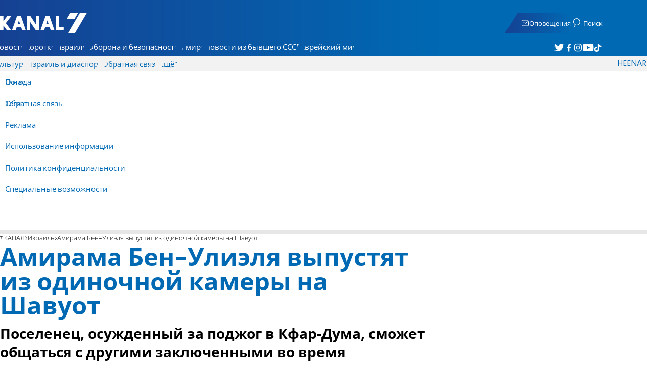

--- FILE ---
content_type: text/html; charset=utf-8
request_url: https://www.7kanal.co.il/news/251084
body_size: 18508
content:
<!DOCTYPE html><html lang="ru" dir="ltr"><head><meta charset="utf-8"><meta name="viewport" id="viewport" content="width=device-width, initial-scale=1, maximum-scale=1"><script type="importmap">{"imports":{"#entry":"https://2.a7.org/_nuxt/BUuRT8H6.js"}}</script><title>Амирама Бен-Улиэля выпустят из одиночной камеры на Шавуот | 7 КАНАЛ</title><style>.layout{max-width:100vw;min-height:100vh;position:relative}.app-main{min-height:100dvh}.app-main.min2h{min-height:200dvh}@media (width>=1192px){.layout{grid-gap:20px;grid-template:auto 1fr auto/1fr clamp(320px,100vw - 40px,1192px) 1fr;display:grid}html[dir=rtl] .layout{grid-template-areas:"hd hd hd""sky1 main sky2""taboola taboola taboola""footer footer footer"}html[dir=ltr] .layout{grid-template-areas:"hd hd hd""sky1 main sky2""footer footer footer""taboola taboola taboola"}.layout.full{display:block}.layout.full aside.app-sidebar{display:none}.app-main{grid-area:main;min-height:calc(100vh - 253px)}.app-sidebar-1{grid-area:sky1}.app-sidebar-2{grid-area:sky2}.app-footer{grid-area:footer}.app-taboola{grid-area:taboola}}.app-header{color:#fff;max-width:100%;font-family:SimplerPro,Open Sans;top:0}.app-footer,.app-header{z-index:100;grid-column:1/-1}.app-footer{text-align:center}.app-sidebar{min-width:var(--v2129274c)}.app-sidebar .banner{width:fit-content;max-width:300px;height:600px;display:block;position:sticky;top:70px}.app-taboola{grid-column:2/-2}.home-taboola-feed{margin-top:20px}@media (width<=1191px){.app-sidebar{display:none}}</style><style>header[data-v-9bdf1836]{z-index:100;background-color:#f2f2f2;width:100%;font-family:SimplerPro,Open Sans;font-size:.938rem;transition:top .2s ease-out;position:fixed;top:0;left:0;right:0}header.scrolling[data-v-9bdf1836]{top:-67px}.filler[data-v-9bdf1836]{height:142px}.header[data-v-9bdf1836]{border-bottom:1px solid #164193}html[dir=rtl] .header[data-v-9bdf1836]{background-image:linear-gradient(90deg,#0069b3 32%,#164193)}html[dir=ltr] .header[data-v-9bdf1836]{background-image:linear-gradient(270deg,#0069b3 32%,#164193)}.header[data-v-9bdf1836]>*{width:1192px;max-width:calc(100vw - 20px);margin-inline:auto;display:flex}.header-nav-main-logo[data-v-9bdf1836]{align-items:center;font-size:1.4rem;display:flex}.header-nav-main-logo[data-v-9bdf1836]:before{background-size:cover;width:auto;margin:0!important}.header-main[data-v-9bdf1836]{padding-top:1.6rem;padding-bottom:.9rem;justify-content:space-between;align-items:center;padding-inline:10px;overflow:visible}header.scrolling .header-main[data-v-9bdf1836]{padding-bottom:0}.header-main-logo a[data-v-9bdf1836]{color:#0000}.header-main-logo a[data-v-9bdf1836]:before{color:#fff;margin:0;padding:0;font-family:a7_2;font-size:2.5rem}.header-nav[data-v-9bdf1836]{justify-content:space-between;align-items:center;display:flex}.header-nav-main[data-v-9bdf1836]{height:30px;line-height:30px;top:0}header.scrolling .header-nav-main[data-v-9bdf1836]{height:50px;line-height:50px;overflow:hidden}.header-nav-main-logo[data-v-9bdf1836]{margin-inline-end:auto}.header-nav[data-v-9bdf1836]>:not(.header-main-logo){display:flex}.header-nav-addons[data-v-9bdf1836]{align-items:center}.header-nav-addons[data-v-9bdf1836]>*{white-space:nowrap;align-items:center;height:30px;padding-inline:.5rem;display:flex}.header-nav-addons-link[data-v-9bdf1836]:before{color:#fff;content:"";background-repeat:no-repeat;flex:none;justify-content:center;align-items:center;min-width:18.456px;font-family:a7_2;font-size:11pt;display:flex}.header-nav-addons-link-facebook[data-v-9bdf1836]:before{content:""}.header-nav-addons-link-twitter[data-v-9bdf1836]:before{content:""}.header-nav-addons-link-instagram[data-v-9bdf1836]:before{content:""}.header-nav-addons-link-tiktok[data-v-9bdf1836]:before{content:"";font-size:13pt}.header-nav-addons-link-youtube[data-v-9bdf1836]:before{content:""}.header-nav-addons[data-v-9bdf1836]>:focus-within,.header-nav-addons[data-v-9bdf1836]>:hover{color:#fff}html[dir=rtl] .header-nav-addons[data-v-9bdf1836]>:focus-within,html[dir=rtl] .header-nav-addons[data-v-9bdf1836]>:hover{background-image:linear-gradient(90deg,#e20613 32%,#9b1006)}html[dir=ltr] .header-nav-addons[data-v-9bdf1836]>:focus-within,html[dir=ltr] .header-nav-addons[data-v-9bdf1836]>:hover{background-image:linear-gradient(270deg,#e20613 32%,#9b1006)}.header-nav-search[data-v-9bdf1836]{gap:.2rem;margin-inline:auto}.header-nav-sub[data-v-9bdf1836]{color:#0069b3;max-width:100%;height:100%;margin-inline-start:-.09rem;padding-inline:calc(50vw - 606px);transition:height .15s ease-out;overflow:visible clip}header.scrolling .header-nav-sub[data-v-9bdf1836]{height:0}.header-nav-item[data-v-9bdf1836]{clip-path:polygon(1rem 0,100% 0,calc(100% - 1rem) 100%,0 100%);white-space:nowrap;align-items:center;height:30px;margin-inline:-.6rem;padding-inline:1.25rem;display:flex}header.scrolling .header-nav-item[data-v-9bdf1836]{height:50px}.header-nav-item[data-v-9bdf1836]:focus-within,.header-nav-item[data-v-9bdf1836]:hover{color:#fff}html[dir=rtl] .header-nav-item[data-v-9bdf1836]:focus-within,html[dir=rtl] .header-nav-item[data-v-9bdf1836]:hover{background-image:linear-gradient(90deg,#e20613 32%,#9b1006)}html[dir=ltr] .header-nav-item[data-v-9bdf1836]:focus-within,html[dir=ltr] .header-nav-item[data-v-9bdf1836]:hover{background-image:linear-gradient(270deg,#e20613 32%,#9b1006)}.header-nav-item[data-v-9bdf1836]:first-of-type{margin-inline-start:-.75rem}.more[data-v-9bdf1836]{position:relative}.more[data-v-9bdf1836]:after{content:"";border-top:5px solid #0069b3;border-left:5px solid #0000;border-right:5px solid #0000;width:0;height:0;margin-inline-start:2px;transition:transform .2s;display:inline-block}.more-open[data-v-9bdf1836]:after{content:"";transform:rotate(180deg)}.more-open[data-v-9bdf1836]:hover:after{content:"";border-top-color:#fff}.dropdown[data-v-9bdf1836]{will-change:max-height;z-index:105;background-color:#fff;min-width:7.3rem;max-height:0;padding:0;list-style-type:none;transition:max-height .2s linear;display:block;position:absolute;top:100%;overflow:clip;box-shadow:0 3px 3px #00000026}.dropdown li[data-v-9bdf1836]{color:#0069b3;padding:.7rem;display:block}.dropdown li[data-v-9bdf1836]:focus-within,.dropdown li[data-v-9bdf1836]:hover{background-color:#f2f2f2}.dropdown li a[data-v-9bdf1836]{display:block}html[lang=he] .dropdown-more[data-v-9bdf1836]{inset-inline-end:calc(50vw - 596px + 7.5rem)}html[lang=en] .dropdown-more[data-v-9bdf1836]{inset-inline-end:calc(50vw - 596px + 15.5rem)}html[lang=ru] .dropdown-more[data-v-9bdf1836]{inset-inline-end:calc(50vw - 596px + 46rem)}.dropdown-more.isOpen[data-v-9bdf1836]{max-height:calc(90vh - 130px)}html[lang=he] .dropdown-contact[data-v-9bdf1836]{inset-inline-end:calc(50vw - 596px + 13rem)}html[lang=en] .dropdown-contact[data-v-9bdf1836]{inset-inline-end:calc(50vw - 596px + 21.5rem)}html[lang=ru] .dropdown-contact[data-v-9bdf1836]{inset-inline-end:calc(50vw - 596px + 48rem)}.dropdown-contact.isOpen[data-v-9bdf1836]{max-height:calc(90vh - 130px)}.dropdown.forum[data-v-9bdf1836]{left:calc(50vw - 596px + 22.3rem)}.dropdown.forum.isOpen[data-v-9bdf1836]{max-height:calc(90vh - 130px)}.notifications[data-v-9bdf1836]{color:#fff;width:1.3rem;position:relative}.notifications[data-v-9bdf1836]:not([data-count="0"]):after{box-sizing:border-box;color:#fff;content:attr(data-count);text-align:center;background-color:#c00;border:1px solid #fff;border-radius:30px;min-width:18px;height:18px;padding:2px 4px;font-family:arial;font-size:9pt;line-height:1;position:absolute;top:8px;left:-3px}.notifications[data-v-9bdf1836]:before{content:"";font-family:a7_2;font-size:17pt;position:relative;top:3px;left:40%}.notifications[data-v-9bdf1836]:hover{color:#fff}.header-nav-addons .notifications[data-v-9bdf1836]{color:#236ab5;vertical-align:-50%}.header-nav-addons .notifications[data-v-9bdf1836]:after{top:-3px}</style><style>.WidgetsDesktop .widget__icon{filter:brightness(0)invert()}.widget{align-items:center;gap:.15rem;display:flex}.widget__content{font-family:SimplerPro,Open Sans;font-size:.813rem}.widget:before{font-family:a7_2!important}</style><style>.article-edit-out[data-v-7e3a3ef3]{height:1.5rem;margin-top:-.8rem;margin-bottom:.7rem;overflow:hidden}.article-edit-out[data-v-7e3a3ef3] a{color:gray}[data-v-7e3a3ef3] .article{background:#fff}.article-info--author-img[data-v-7e3a3ef3]{aspect-ratio:1;border-radius:50%;width:50px}.article-info-details[data-v-7e3a3ef3]{justify-content:space-between;align-items:center;gap:.56rem;min-width:63px;display:flex}.article-info-details--detail[data-v-7e3a3ef3]{align-items:center;gap:.17rem;font-family:SimplerPro,Open Sans;font-size:.938rem;font-weight:300;display:flex}.article-info-details--detail-clock[data-v-7e3a3ef3]:before{content:"";align-items:center;width:13px;height:13px;font-family:a7_2;display:flex}.article-info-details--detail-heart[data-v-7e3a3ef3]:before{content:url("data:image/svg+xml;charset=utf-8,%3Csvg xmlns='http://www.w3.org/2000/svg' width='9.4' height='9.001' viewBox='0 0 9.4 9.001'%3E%3Cg fill='none' stroke-miterlimit='10'%3E%3Cpath d='M7.895.22C6.028-.67 4.688 1.433 4.688 1.433S3.349-.667 1.482.22-.096 3.243.271 4.067c.671 1.5 4.417 4.934 4.417 4.934s3.747-3.43 4.417-4.934c.368-.824.657-2.956-1.21-3.847'/%3E%3Cpath fill='%230069b3' d='M2.408.5q-.353 0-.71.171C1.038.986.645 1.516.533 2.245c-.094.606.03 1.25.195 1.618.466 1.045 2.769 3.335 3.96 4.456 1.192-1.12 3.495-3.41 3.96-4.456.213-.475.67-2.41-.968-3.192a1.65 1.65 0 0 0-.71-.17c-1.072 0-1.853 1.19-1.86 1.2l-.422.663-.422-.662C4.259 1.69 3.472.5 2.408.5m0-.5c1.368 0 2.28 1.433 2.28 1.433S5.601 0 6.969 0c.29 0 .6.065.926.22 1.867.891 1.578 3.023 1.21 3.847-.67 1.504-4.417 4.934-4.417 4.934S.942 5.571.271 4.067C-.096 3.243-.385 1.111 1.482.22A2.14 2.14 0 0 1 2.408 0'/%3E%3C/g%3E%3C/svg%3E")}.article-date[data-v-7e3a3ef3]{color:#000;-moz-column-gap:.5rem;flex-wrap:wrap;column-gap:.5rem;margin-inline-end:.3rem;font-family:SimplerPro,Open Sans;font-size:.94rem;font-weight:300;display:flex}html[dir=ltr] .article-date[data-v-7e3a3ef3]{font-size:1rem;font-weight:500}.article-comments[data-v-7e3a3ef3]{max-width:min(99vw,781px);margin-block:.2rem}.article-comments a[data-v-7e3a3ef3]{color:#0069b3;text-decoration:underline}.article-comments[data-v-7e3a3ef3],.article-rating[data-v-7e3a3ef3]{margin-top:1.25rem}@media (width<=600px){.article-taboola[data-v-7e3a3ef3] .trc_related_container{margin:0 .55rem}}.taboola-top[data-v-7e3a3ef3]{text-align:left;direction:ltr;margin-top:0}.taboola-top img[data-v-7e3a3ef3]{aspect-ratio:71/11;text-align:left;width:80px}.tag-image[data-v-7e3a3ef3]{text-align:center;display:block}.tag-image img[data-v-7e3a3ef3]{aspect-ratio:852/217;background-color:silver;width:100%;margin:1rem auto;display:block}.adminlink[data-v-7e3a3ef3]{color:#d4d4d4}.placeholder[data-v-7e3a3ef3]{flex-direction:column;gap:1rem;max-width:845px;height:90vh;padding:1.125rem;display:flex}.placeholder-flex[data-v-7e3a3ef3]{gap:.5rem;display:flex}.placeholder-padding[data-v-7e3a3ef3]{padding-inline-start:46px}.tagbg .app-sidebar[data-v-7e3a3ef3]{display:none}</style><style>.footer[data-v-dfad0fd2]{text-align:start;background-color:#f2f2f2;flex-direction:column;gap:1rem;max-width:100vw;padding-block:1.6rem;font-family:SimplerPro,Open Sans;font-size:.938rem;line-height:1.87;display:flex;overflow:auto hidden}.footer[data-v-dfad0fd2]>*{margin:0 auto}.footer-logo[data-v-dfad0fd2]:before{align-items:center;width:auto;margin:0;padding:0;font-size:1.5rem;display:flex}.footer-copyright[data-v-dfad0fd2]{font-size:.678rem}.footer-links[data-v-dfad0fd2]{-moz-column-gap:1rem;flex-wrap:wrap;justify-content:space-between;gap:2rem 1rem;min-width:min(96%,1230px);display:flex}.footer-links-list[data-v-dfad0fd2]{grid-template-rows:repeat(9,1fr);grid-auto-flow:column;display:grid}.footer-links-title[data-v-dfad0fd2]{font-weight:700}.footer-links-item[data-v-dfad0fd2]{white-space:nowrap;justify-content:flex-start;gap:.5rem;padding-inline-end:3rem}.footer-links-item[data-v-dfad0fd2],.footer-links-item[data-v-dfad0fd2]:before{flex:none;align-items:center;display:flex}.footer-links-item[data-v-dfad0fd2]:before{content:"";background-repeat:no-repeat;justify-content:center;min-width:18.456px;font-family:a7_2}.footer-links-item-facebook[data-v-dfad0fd2]:before{content:"";width:8.024px;height:15px}.footer-links-item-twitter[data-v-dfad0fd2]:before{content:"";width:18.456px;height:15px}.footer-links-item-instagram[data-v-dfad0fd2]:before{content:"";width:14.988px;height:15px}.footer-links-item-tiktok[data-v-dfad0fd2]:before{content:"";width:17.13px;height:17.13px}.footer-links-item-youtube[data-v-dfad0fd2]:before{content:"";width:17.14px;height:12px}.footer-more[data-v-dfad0fd2]{position:relative}.footer-more[data-v-dfad0fd2]:after{content:"▼";transition:transform .2s;display:inline-block}.footer-more-open[data-v-dfad0fd2]:after{content:"▼";transform:rotate(180deg)}hr[data-v-dfad0fd2]{background-color:#e6e6e6;width:min(1192px,88.9%);height:.063rem}@media (width>=1192px){.footer[data-v-dfad0fd2]{min-width:1192px}.footer-links-list[data-v-dfad0fd2]{grid-template-rows:repeat(9,1fr)}}@media (width<=1191px){.footer[data-v-dfad0fd2]>*{max-width:100vw}.footer-links[data-v-dfad0fd2]{margin-inline:1.25rem}.footer-links-list-he[data-v-dfad0fd2]{grid-template-rows:repeat(15,1fr)}.footer-links-list-en[data-v-dfad0fd2]{grid-template-rows:repeat(7,1fr)}}.fade-enter-active[data-v-dfad0fd2],.fade-leave-active[data-v-dfad0fd2]{transition:opacity .5s}.fade-enter[data-v-dfad0fd2],.fade-leave-to[data-v-dfad0fd2]{opacity:0}</style><style>.widgets[data-v-93655b41]{clip-path:polygon(0 0,100% 0,95% 100%,0 100%);color:#fff;white-space:nowrap;align-items:center;gap:1.5rem;block-size:2.5rem;padding-block:.625rem;padding-inline-start:2rem;display:flex;position:relative;overflow-y:visible}html[dir=rtl] .widgets[data-v-93655b41]{background-image:linear-gradient(90deg,#0069b3 32%,#164193)}html[dir=ltr] .widgets[data-v-93655b41]{clip-path:polygon(25px 0,100% 0,100% 100%,0 100%);background-image:linear-gradient(270deg,#0069b3 32%,#164193)}.widgets-profile[data-v-93655b41],.widgets-search[data-v-93655b41]{align-items:center;gap:.15rem;font-family:SimplerPro,Open Sans;font-size:.813rem;display:flex}.widgets-profile[data-v-93655b41]:before,.widgets-search[data-v-93655b41]:before{font-size:18px}.widgets-out[data-v-93655b41]{position:relative}.widgets-user-dropdown[data-v-93655b41]{will-change:max-height;z-index:104;background-color:#fff;width:fit-content;max-height:0;transition:max-height .5s linear;position:absolute;inset-inline-end:0;overflow:hidden;box-shadow:0 3px 3px #00000026}.widgets-user-dropdown.visible[data-v-93655b41]{height:auto;max-height:100vh}.widgets-user-dropdown[data-v-93655b41]>*{color:#0069b3;padding:.7rem;display:block}.widgets-user-dropdown[data-v-93655b41]>:focus-within,.widgets-user-dropdown[data-v-93655b41]>:hover{background-color:#f2f2f2}.dos[data-v-93655b41]{font-weight:700}</style><style>.widgets-content[data-v-f50aef23]{font-size:.813rem}</style><style>.banner-top[data-v-2f8932b5]{margin-bottom:.74rem;place-items:center;width:100%;max-width:100%;max-height:min-content;margin-inline:auto;transition:height .2s ease-out;display:grid;overflow:hidden}.banner-top[data-v-2f8932b5]:has(.banner-top-ad div div iframe){min-height:90px!important}.banner-top-ad[data-v-2f8932b5]{position:relative}.banner-top-close[data-v-2f8932b5]{inset-inline-start:.5rem;background-color:#fff;border-radius:50%;font-size:1.7rem;position:absolute;top:.5rem;overflow:hidden}@media (width<=1191px){.banner-top-ad[data-v-2f8932b5]{width:100vw}.banner-top-ad div[data-v-2f8932b5]{place-items:center;width:100%;max-width:100%;display:grid}.banner-top-ad div div[data-v-2f8932b5]{width:100%}.banner-top-ad div div[data-v-2f8932b5] iframe{aspect-ratio:16/9;width:100%;height:100%}}@media (width>=1192px){.banner-top[data-v-2f8932b5]{margin-bottom:.93rem}}</style><style>.banner-top[data-v-e580db1b]{width:100%;height:90px;margin-bottom:.93rem}.banner-BTF_MPU_1[data-v-e580db1b]{will-change:height;width:300px;height:600px;transition:height .4s ease-out}main[data-v-e580db1b]{grid-gap:2.625rem;grid-template-columns:1fr 300px;grid-template-areas:"article aside";display:grid}.article[data-v-e580db1b]{grid-area:article;max-width:845px;min-height:1000px}.article-body[data-v-e580db1b]{grid-gap:1.25rem;grid-template-columns:1fr 2.25rem;grid-template-areas:"articleMain articleShare";display:grid}.article-main[data-v-e580db1b]{grid-area:articleMain;overflow-x:hidden}.article-aside[data-v-e580db1b]{grid-area:articleShare}.article-title[data-v-e580db1b]{color:#0069b3;font-family:SimplerPro,Open Sans;font-size:3.04rem;line-height:1}.article-summary[data-v-e580db1b],.article-title[data-v-e580db1b]{text-wrap:pretty;margin-top:.5rem;font-weight:700}.article-summary[data-v-e580db1b]{color:#000;font-family:Open Sans;font-size:1.723rem;line-height:1.35}.article-info[data-v-e580db1b]{justify-content:space-between;align-items:flex-end;gap:1rem;margin-top:.4rem;display:flex}.article-info-container[data-v-e580db1b]{align-items:center;gap:.6rem;margin-top:.86rem;display:flex}.article-info-container-text[data-v-e580db1b]{flex:1}.article-info-details[data-v-e580db1b]{-moz-column-gap:.3rem;flex-wrap:wrap;align-items:flex-end;column-gap:.3rem;display:flex}.article-info .article-info--author[data-v-e580db1b-s]{color:#0069b3;font-family:SimplerPro,Open Sans;font-size:1rem;font-weight:700}.article-info .article-info--author[data-v-e580db1b-s]:after{color:#0069b3;content:"/";padding-inline:.2rem;font-weight:300}.article-info--logo[data-v-e580db1b]{margin-inline-start:auto;font-size:15pt;position:relative;inset-inline-end:50px}.article-info--logo img[data-v-e580db1b]{width:64px}.article-info-sub[data-v-e580db1b]{align-items:flex-start;margin-top:.4rem}.article-content[data-v-e580db1b]{color:#000;font-family:Open Sans;font-size:1.125rem;line-height:1.33}.article-hr[data-v-e580db1b]{background-color:#e4e4e4;height:.063rem;margin-top:.218rem}.SmallButton[data-v-e580db1b]{width:200px;margin:10px;font-size:14pt}.buttondiv[data-v-e580db1b]{text-align:center;width:100%;margin:1rem 0}.buttondiv[data-v-e580db1b]:before{content:"";background:linear-gradient(#fff0,#fff 68%);width:100%;height:150px;display:block;position:relative;top:-150px}.article-content[data-v-e580db1b]{transition:height .3s ease-in}@media print{main[data-v-e580db1b]{display:block}.progress[data-v-e580db1b],[data-v-e580db1b] #replies,[data-v-e580db1b] .article-edit,[data-v-e580db1b] .article-native{display:none}article.article[data-v-e580db1b]{max-width:100vw;font-family:Arial,Helvetica,sans-serif}[data-v-e580db1b] .article-content .youtube,[data-v-e580db1b] .article-content iframe{display:none}}</style><style>.progress[data-v-6de308b5]{z-index:100;background:#e6e6e6;width:100vw;height:.4rem}.progress-filled[data-v-6de308b5]{will-change:width;width:0;max-width:100vw;height:100%;transition:width .4s linear}html[dir=rtl] .progress-filled[data-v-6de308b5]{background-image:linear-gradient(90deg,#e20613 32%,#9b1006)}html[dir=ltr] .progress-filled[data-v-6de308b5]{background-image:linear-gradient(270deg,#e20613 32%,#9b1006)}@media (width>=1192px){.progress-0[data-v-6de308b5]{display:none}.progress[data-v-6de308b5]{inset-inline-start:0;height:6px;position:fixed;top:46px}}</style><style>.breadcrumbs-list[data-v-46c20e94]{color:#000;text-overflow:ellipsis;white-space:nowrap;max-width:85%;font-family:SimplerPro,Open Sans;font-size:.813rem;font-weight:300;line-height:1.53;overflow:hidden}.breadcrumbs-list[data-v-46c20e94]>*+:before{content:">";padding-inline:2px}.breadcrumbs-list li[data-v-46c20e94]{display:inline}@media (width<=1191px){.breadcrumbs[data-v-46c20e94]{margin-top:.875rem;margin-bottom:.757rem;padding-inline:1.25rem}}</style><style>a[data-v-6d866c11]{clip-path:polygon(.8rem 0,100% 0,calc(100% - .8rem) 100%,0 100%);color:#000;cursor:pointer;background-color:#f2f2f2;flex-shrink:1;padding-inline:.78rem;font-family:SimplerPro,Open Sans;font-size:.938rem;font-weight:300;line-height:17.5px;display:inline-block}@media (width>=1192px){.article-tags[data-v-6d866c11]{flex-flow:wrap;align-items:flex-start;display:flex}a[data-v-6d866c11]{margin-bottom:.4rem}}@media (width<=1191px){.article-tags[data-v-6d866c11]{scroll-behavior:smooth;scroll-snap-type:x mandatory;scrollbar-width:none;white-space:nowrap;-ms-overflow-style:none;max-width:100%;margin-top:.25rem;overflow-x:scroll}.article-tags[data-v-6d866c11]::-webkit-scrollbar{display:none}}</style><style>.article-main>.article-content-img:first-child .image[data-v-827b9ed2]{aspect-ratio:781/439}.article-content-img[data-v-827b9ed2]{clear:both;margin-bottom:1rem;background-color:#f2f2f2;flex-direction:column;width:100%;height:fit-content;margin-inline:auto;display:flex}.article-image[data-v-827b9ed2]{place-items:start;width:100%;margin-inline:auto;display:grid}.image[data-v-827b9ed2]{-o-object-fit:cover;object-fit:cover;grid-area:1/1/-1/-1;width:100%}.image-album[data-v-827b9ed2]{aspect-ratio:unset;max-width:100%;margin:0 auto}.enlarge[data-v-827b9ed2]{grid-area:1/1/-1/-1;place-self:end start;margin:.8rem}.enlarge[data-v-827b9ed2]:hover{transform:scale(1.1)}@media (width<=1191px){.image[data-v-827b9ed2]{width:100vw}}</style><style>.details[data-v-2624488f]{background-color:#f2f2f2;flex-flow:wrap;justify-content:space-between;padding-block:.25rem;padding-inline:1.232rem;font-family:SimplerPro,Open Sans;font-size:.86rem;font-weight:300;line-height:1.3;display:flex}.details-desc[data-v-2624488f]{padding-inline-end:1rem}</style><style>div[data-v-4bdf62d7]{text-align:center;border:0;margin:0 auto;display:block;overflow:hidden;max-width:100vw!important}</style><style>.article-mistake[data-v-3f00a6f1]{text-align:center;font-family:SimplerPro,Open Sans}.article-mistake-button[data-v-3f00a6f1]{color:#0069b3;cursor:pointer;text-align:start;font-size:1rem;text-decoration:underline}.article-mistake-body[data-v-3f00a6f1]{padding-inline:1.25rem}</style><style>.modal[data-v-89e5c8fa]{--padding-block:20px;--padding-inline:0px;font-family:SimplerPro,Open Sans}.modal-mask[data-v-89e5c8fa]{--width:450px;z-index:9999;background-color:#000c;place-items:center;width:100%;height:100%;transition:opacity .3s;display:grid;position:fixed;top:0;left:0}.modal-mask-gallery[data-v-89e5c8fa]{background-color:#000000e6}.modal-body[data-v-89e5c8fa]{max-height:var(--height);padding:var(--padding-block)var(--padding-inline);overflow-y:auto}.modal-gallery .modal-body[data-v-89e5c8fa]{max-height:100vh;overflow-y:hidden}.modal-wrapper[data-v-89e5c8fa]{--height:min(100vh,max(450px,calc(100vh - 200px)));width:min(93vw,var(--width));background-color:#fff;border-radius:2px;box-shadow:0 2px 8px #00000054}.modal-wrapper.modal-gallery[data-v-89e5c8fa]{box-shadow:unset;background-color:#0000;grid-column:1/-1;width:min(100vw,1305px);max-width:100%;height:100vh;max-height:100vh;overflow-y:hidden}.modal-wrapper.modal-gallery .modal-body[data-v-89e5c8fa],.modal-wrapper.modal-gallery .modal-container[data-v-89e5c8fa]{height:100%;padding:unset;background-color:#0000}.modal-container[data-v-89e5c8fa]{will-change:transform;transition:transform .3s}.modal-header[data-v-89e5c8fa]{color:#fff;justify-content:space-between;align-items:center;block-size:1.875rem;padding-inline:1.25rem .7rem;font-size:1.063rem;font-weight:700;display:flex;position:sticky;top:0}html[dir=rtl] .modal-header[data-v-89e5c8fa]{background-image:linear-gradient(90deg,#0069b3 32%,#164193)}html[dir=ltr] .modal-header[data-v-89e5c8fa]{background-image:linear-gradient(270deg,#0069b3 32%,#164193)}.modal-header h3[data-v-89e5c8fa]{flex:99%}</style><style>.modal-enter-from,.modal-leave-to{opacity:0}.modal-enter-from .modal-container,.modal-leave-to .modal-container{transform:scale(1.1)}</style><style>.stripe-social[data-v-538f5d1d]{z-index:5;background-color:#f2f2f2;flex-direction:column;align-items:center;width:max-content;display:flex;position:sticky;top:50px}.stripe-social[data-v-538f5d1d] div{flex-direction:column;align-items:center;display:flex}.stripe-social[data-v-538f5d1d] div a{border-bottom:.064px solid #e6e6e6;justify-content:center;align-items:center;width:2.25rem;height:2.25rem;display:flex}.stripe-social[data-v-538f5d1d] div a img{padding-inline:.2rem}.stripe-social.preview[data-v-538f5d1d]{filter:grayscale()}.stripe-social-resizefont[data-v-538f5d1d]{color:#0069b3;background-color:#fff;flex-direction:row;align-items:center;width:2.25rem;height:2.25rem;font-family:SimplerPro,Open Sans;display:flex}.stripe-social-resizefont button[data-v-538f5d1d]{flex-basis:50%}.stripe-social-resizefont-alpha-s[data-v-538f5d1d]{font-size:1.2rem;font-weight:300}.stripe-social-resizefont-alpha-l[data-v-538f5d1d]{font-size:1.8rem;font-weight:300}.stripe-social-print[data-v-538f5d1d],.stripe-social-webshare[data-v-538f5d1d]{place-self:stretch stretch;width:2.25rem;height:2.25rem}.stripe-social-print img[data-v-538f5d1d],.stripe-social-webshare img[data-v-538f5d1d]{margin-inline:auto}.stripe-social-print[data-v-538f5d1d]:before,.stripe-social-webshare[data-v-538f5d1d]:before{font-family:a7_2}.stripe-social-print[data-v-538f5d1d]:before{color:#236ab5;content:""}html[dir=rtl] .stripe-social-webshare[data-v-538f5d1d]{background-image:linear-gradient(90deg,#e20613 32%,#9b1006)}html[dir=ltr] .stripe-social-webshare[data-v-538f5d1d]{background-image:linear-gradient(270deg,#e20613 32%,#9b1006)}.stripe-social-webshare[data-v-538f5d1d]:before{color:#fff;content:""}</style><style>span{&[data-v-683984b8]{margin-inline-start:calc(50% - 16px);font-family:a7_2;font-size:1rem}&.facebook[data-v-683984b8]:before{color:#3478f5;content:""}&.twitter[data-v-683984b8]:before{color:#40a2f5;content:""}&.whatsapp[data-v-683984b8]:before{color:#5bd66d;content:""}&.email[data-v-683984b8]:before{color:#e1412f;content:""}&.odnoklassniki[data-v-683984b8]{content:url("data:image/svg+xml;charset=utf-8,%3Csvg xmlns='http://www.w3.org/2000/svg' width='18' height='18' viewBox='0 0 16 16'%3E%3Cg fill='%23ffc107'%3E%3Cpath d='M8 8c2.206 0 4-1.794 4-4s-1.794-4-4-4-4 1.794-4 4 1.794 4 4 4m0-6c1.103 0 2 .897 2 2s-.897 2-2 2-2-.897-2-2 .897-2 2-2'/%3E%3Cpath d='M13.304 7.889a1 1 0 0 0-1.414 0 5.51 5.51 0 0 1-7.779 0 1 1 0 1 0-1.414 1.415 7.45 7.45 0 0 0 4.447 2.138l-2.851 2.851a.999.999 0 1 0 1.414 1.414L8 13.414l2.293 2.293a.997.997 0 0 0 1.414 0 1 1 0 0 0 0-1.414l-2.851-2.851a7.45 7.45 0 0 0 4.447-2.138 1 1 0 0 0 .001-1.415'/%3E%3C/g%3E%3C/svg%3E")}&.vk[data-v-683984b8]{content:url("data:image/svg+xml;charset=utf-8,%3Csvg xmlns='http://www.w3.org/2000/svg' width='18' height='18' viewBox='0 0 16 16'%3E%3Cpath fill='%231e88e5' d='M7.828 12.026h.956s.289-.032.436-.191c.136-.146.131-.42.131-.42s-.019-1.283.577-1.472c.587-.186 1.341 1.24 2.14 1.789.604.415 1.063.324 1.063.324l2.137-.03s1.118-.069.588-.948c-.043-.072-.309-.65-1.589-1.838-1.34-1.244-1.16-1.042.454-3.193.983-1.31 1.376-2.11 1.253-2.452-.117-.326-.84-.24-.84-.24l-2.404.014s-.178-.024-.311.055c-.129.078-.212.258-.212.258s-.381 1.014-.889 1.876c-1.071 1.819-1.5 1.915-1.675 1.802-.407-.263-.305-1.058-.305-1.622 0-1.763.267-2.498-.521-2.688-.262-.063-.454-.105-1.123-.112-.858-.009-1.585.003-1.996.204-.274.134-.485.433-.356.45.159.021.519.097.71.357.247.335.238 1.089.238 1.089s.142 2.075-.331 2.333c-.325.177-.77-.184-1.725-1.835-.489-.845-.859-1.78-.859-1.78s-.071-.174-.198-.267c-.154-.113-.37-.149-.37-.149l-2.286.014s-.343.01-.469.159c-.112.133-.009.407-.009.407s1.79 4.187 3.816 6.298c1.859 1.935 3.969 1.808 3.969 1.808'/%3E%3C/svg%3E")}&.telegram[data-v-683984b8]:before{color:#409fdb;content:"";font-size:1.3rem;position:relative}&.copy[data-v-683984b8]:before{color:#444;content:""}}</style><link rel="stylesheet" href="https://2.a7.org/_nuxt/style.BoVJPQCW.css" crossorigin><link rel="modulepreload" as="script" crossorigin href="https://2.a7.org/_nuxt/BUuRT8H6.js"><link rel="modulepreload" as="script" crossorigin href="https://2.a7.org/_nuxt/lBRDcS2t.js"><link rel="modulepreload" as="script" crossorigin href="https://2.a7.org/_nuxt/CDU41ovB.js"><link rel="modulepreload" as="script" crossorigin href="https://2.a7.org/_nuxt/OjxNnOsS.js"><link rel="modulepreload" as="script" crossorigin href="https://2.a7.org/_nuxt/CHPaENoF.js"><link rel="modulepreload" as="script" crossorigin href="https://2.a7.org/_nuxt/NghG79fI.js"><link rel="modulepreload" as="script" crossorigin href="https://2.a7.org/_nuxt/sJ3WHg0V.js"><link rel="modulepreload" as="script" crossorigin href="https://2.a7.org/_nuxt/D3xNnCrv.js"><link rel="modulepreload" as="script" crossorigin href="https://2.a7.org/_nuxt/lkJy8jcU.js"><link rel="modulepreload" as="script" crossorigin href="https://2.a7.org/_nuxt/Czbs90gr.js"><link rel="modulepreload" as="script" crossorigin href="https://2.a7.org/_nuxt/J4qlkQxV.js"><link rel="modulepreload" as="script" crossorigin href="https://2.a7.org/_nuxt/Br4frNDN.js"><link rel="modulepreload" as="script" crossorigin href="https://2.a7.org/_nuxt/lpIkNY3n.js"><link rel="modulepreload" as="script" crossorigin href="https://2.a7.org/_nuxt/05ehR3tu.js"><link rel="modulepreload" as="script" crossorigin href="https://2.a7.org/_nuxt/Cs5bVwIR.js"><link rel="modulepreload" as="script" crossorigin href="https://2.a7.org/_nuxt/9EKu8FBj.js"><link rel="modulepreload" as="script" crossorigin href="https://2.a7.org/_nuxt/CkmRrFRu.js"><link rel="modulepreload" as="script" crossorigin href="https://2.a7.org/_nuxt/BHreAJ8r.js"><link rel="modulepreload" as="script" crossorigin href="https://2.a7.org/_nuxt/BPUdYPaC.js"><link rel="modulepreload" as="script" crossorigin href="https://2.a7.org/_nuxt/-CI0ZyXm.js"><link rel="modulepreload" as="script" crossorigin href="https://2.a7.org/_nuxt/iXjvQWp6.js"><link rel="modulepreload" as="script" crossorigin href="https://2.a7.org/_nuxt/Cz7UuAm4.js"><link rel="modulepreload" as="script" crossorigin href="https://2.a7.org/_nuxt/C_J13Vwy.js"><link rel="modulepreload" as="script" crossorigin href="https://2.a7.org/_nuxt/DTeGJxU_.js"><link rel="modulepreload" as="script" crossorigin href="https://2.a7.org/_nuxt/D1Pwecym.js"><link rel="modulepreload" as="script" crossorigin href="https://2.a7.org/_nuxt/Cio0-YpQ.js"><link rel="modulepreload" as="script" crossorigin href="https://2.a7.org/_nuxt/Cyg2GBx4.js"><link rel="modulepreload" as="script" crossorigin href="https://2.a7.org/_nuxt/C7itbDn4.js"><link rel="modulepreload" as="script" crossorigin href="https://2.a7.org/_nuxt/DxmkjR9P.js"><link rel="modulepreload" as="script" crossorigin href="https://2.a7.org/_nuxt/tr22Px0g.js"><link rel="modulepreload" as="script" crossorigin href="https://2.a7.org/_nuxt/BL9oGSQW.js"><link rel="modulepreload" as="script" crossorigin href="https://2.a7.org/_nuxt/BEioB7YO.js"><link rel="modulepreload" as="script" crossorigin href="https://2.a7.org/_nuxt/sv5TeDs_.js"><link rel="modulepreload" as="script" crossorigin href="https://2.a7.org/_nuxt/76ouhB53.js"><link rel="modulepreload" as="script" crossorigin href="https://2.a7.org/_nuxt/f58uUB9P.js"><link rel="modulepreload" as="script" crossorigin href="https://2.a7.org/_nuxt/CfJBKG6u.js"><link rel="modulepreload" as="script" crossorigin href="https://2.a7.org/_nuxt/BMY2STyg.js"><link rel="modulepreload" as="script" crossorigin href="https://2.a7.org/_nuxt/CIeiJldl.js"><link rel="modulepreload" as="script" crossorigin href="https://2.a7.org/_nuxt/DHVSpVrZ.js"><link rel="modulepreload" as="script" crossorigin href="https://2.a7.org/_nuxt/CoA8lKiE.js"><link rel="modulepreload" as="script" crossorigin href="https://2.a7.org/_nuxt/BxetXdNm.js"><link rel="modulepreload" as="script" crossorigin href="https://2.a7.org/_nuxt/C0gJtZb0.js"><link rel="modulepreload" as="script" crossorigin href="https://2.a7.org/_nuxt/CrJZcDpO.js"><link rel="modulepreload" as="script" crossorigin href="https://2.a7.org/_nuxt/CI-RLjKr.js"><link rel="modulepreload" as="script" crossorigin href="https://2.a7.org/_nuxt/BHasbSqE.js"><link rel="modulepreload" as="script" crossorigin href="https://2.a7.org/_nuxt/CsXAUmJ_.js"><link rel="modulepreload" as="script" crossorigin href="https://2.a7.org/_nuxt/B3H2cdfI.js"><link rel="modulepreload" as="script" crossorigin href="https://2.a7.org/_nuxt/v79KDb21.js"><link rel="modulepreload" as="script" crossorigin href="https://2.a7.org/_nuxt/DXhCk9LL.js"><link rel="modulepreload" as="script" crossorigin href="https://2.a7.org/_nuxt/Dn6Sc5ef.js"><link rel="modulepreload" as="script" crossorigin href="https://2.a7.org/_nuxt/DqJpyKdn.js"><link rel="modulepreload" as="script" crossorigin href="https://2.a7.org/_nuxt/ueD1_E_h.js"><link rel="modulepreload" as="script" crossorigin href="https://2.a7.org/_nuxt/Dshf8yBJ.js"><link rel="modulepreload" as="script" crossorigin href="https://2.a7.org/_nuxt/aJiw-Svf.js"><link rel="modulepreload" as="script" crossorigin href="https://2.a7.org/_nuxt/DNGLYNMA.js"><link rel="modulepreload" as="script" crossorigin href="https://2.a7.org/_nuxt/DwMaFAgs.js"><link rel="modulepreload" as="script" crossorigin href="https://2.a7.org/_nuxt/DR0QKBcr.js"><link rel="modulepreload" as="script" crossorigin href="https://2.a7.org/_nuxt/fJr2yZsH.js"><link rel="modulepreload" as="script" crossorigin href="https://2.a7.org/_nuxt/8uGKKlx2.js"><link rel="modulepreload" as="script" crossorigin href="https://2.a7.org/_nuxt/B7Dz1pMO.js"><link rel="modulepreload" as="script" crossorigin href="https://2.a7.org/_nuxt/B7f0_gy1.js"><link rel="modulepreload" as="script" crossorigin href="https://2.a7.org/_nuxt/CKAbRpmG.js"><link rel="preload" as="fetch" fetchpriority="low" crossorigin="anonymous" href="https://2.a7.org/_nuxt/builds/meta/0f564304-c134-479d-8396-6fb6e46a9f43.json"><link rel="prefetch" as="image" type="image/svg+xml" href="https://2.a7.org/_nuxt/taboola2.CD35mMtu.svg"><meta name="robots" content="index, follow, max-snippet:-1, max-image-preview:large, max-video-preview:-1"><meta property="fb:app_id" content="194476697237012"><meta property="twitter:card" content="summary"><link rel="manifest" href="/manifest.json"><link rel="apple-touch-icon" sizes="180x180" href="/apple-touch-icon.png"><link rel="icon" type="image/png" sizes="32x32" href="/favicon-32x32.png"><link rel="icon" type="image/png" sizes="16x16" href="/favicon-16x16.png"><link name="msapplication-TileColor" content="#2d89ef"><link rel="manifest" href="/site.webmanifest"><link rel="mask-icon" href="/safari-pinned-tab.svg" color="#0069b3"><link hid="i18n-can" rel="canonical" href="https://www.7kanal.co.il/news/251084"><meta hid="og:url" property="og:url" content="https://www.7kanal.co.il/news/251084"><meta hid="twitter" name="twitter:site" content="israel7ru"><meta id="i18n-og" property="og:locale" content="ru"><meta name="description" content="Поселенец, осужденный за поджог в Кфар-Дума, сможет общаться с другими заключенными во время праздника"><meta name="image" content="https://2.a7.org/files/pictures/000/1056639.jpg"><meta name="alt" content="Амирам Бен-Улиэль в зале суда"><meta name="keywords" content="Амирам Бен-Улиэль,разрешение,молитва,трапезы,Шавуот,одиночная камера,тюрьма,Израиль"><meta name="time" content="2023-05-24T23:23:00"><meta name="author" content="Йоссеф Йак"><meta name="section" content="Израиль"><meta name="tag" content="Амирам Бен-Улиэль"><meta name="canonical" content="https://www.7kanal.co.il/news/251084"><meta name="image:alt" content="7 КАНАЛ"><meta property="og:site_name" content="7 КАНАЛ"><meta property="og:type" content="website"><meta property="og:title" content="Амирама Бен-Улиэля выпустят из одиночной камеры на Шавуот"><meta name="twitter:title" content="Амирама Бен-Улиэля выпустят из одиночной камеры на Шавуот"><meta property="og:description" content="Поселенец, осужденный за поджог в Кфар-Дума, сможет общаться с другими заключенными во время праздника"><meta name="twitter:description" content="Поселенец, осужденный за поджог в Кфар-Дума, сможет общаться с другими заключенными во время праздника"><meta property="og:image" content="https://2.a7.org/files/pictures/000/1056639.jpg"><meta name="twitter:image" content="https://2.a7.org/files/pictures/000/1056639.jpg"><meta property="og:image:alt" content="7 КАНАЛ"><meta name="twitter:image:alt" content="7 КАНАЛ"><script type="application/ld+json" children="{&quot;@context&quot;:&quot;https://schema.org/&quot;,&quot;@type&quot;:&quot;NewsArticle&quot;,&quot;mainEntityOfPage&quot;:{&quot;@type&quot;:&quot;WebPage&quot;,&quot;@id&quot;:&quot;https://www.7kanal.co.il/news/251084&quot;},&quot;headline&quot;:&quot;Амирама Бен-Улиэля выпустят из одиночной камеры на Шавуот&quot;,&quot;description&quot;:&quot;Поселенец, осужденный за поджог в Кфар-Дума, сможет общаться с другими заключенными во время праздника&quot;,&quot;image&quot;:&quot;https://2.a7.org/files/pictures/000/undefined.jpg&quot;,&quot;author&quot;:{&quot;@type&quot;:&quot;Person&quot;,&quot;name&quot;:&quot;Йоссеф Йак&quot;,&quot;url&quot;:&quot;&quot;},&quot;publisher&quot;:{&quot;@type&quot;:&quot;Organization&quot;,&quot;name&quot;:&quot;7 КАНАЛ&quot;,&quot;logo&quot;:{&quot;@type&quot;:&quot;ImageObject&quot;,&quot;url&quot;:&quot;https://www.7kanal.co.il/icon_pwa.png&quot;,&quot;width&quot;:&quot;186&quot;,&quot;height&quot;:&quot;50&quot;}},&quot;wordCount&quot;:312,&quot;commentCount&quot;:0,&quot;articleBody&quot;:&quot;Победа активистов &laquo;Правосудие для Амирама&raquo;\n: как стало известно, Амирам Бен-Улиэль, признанный виновным и осужденный за \n\nзлонамеренный поджог в деревне Кфар-Дума\n\n (в результате которого погибли супруги Саада и Рихама Давабше и их полуторагодовалый сын), не останется в одиночной камере на праздник Шавуот.\n\n\n\nТакое решение было принято в соответствии с новой политикой министра национальной безопасности Итамара Бен-Гвира, который поручил тюремной службе (ШАБАС) обеспечить соответствие условий содержания заключенных-евреев с условиями содержания других заключенных.\n\n\n\nТаким образом, поселенец проведёт праздник с другим заключенным, с которым сможет заниматься Торой, проводить богослужение в миньяне (кворуме из 10 взрослых религиозных евреев, необходимых для богослужения), а также принимать участие в праздничных трапезах.\n\n\n\nНапомним, что ранее Бен-Улиэль бывал освобожденным из одиночной камеры на ночь пасхального седера, которую ему разрешили отпраздновать в религиозном крыле тюрьмы.\n\n\n\n\nКак ранее сообщал \n\nАруц 7\n\n\n, врачи, профессора и активисты штаба &laquo;Правосудие для Амирама&raquo; обратились к комиссару Пенитенциарной службы (ШАБАС) Кэти Пери с просьбой разрешить Амираму Бен-Улиэлю отметить праздник молитвами и учебой в миньяне.\n\n\n\n&laquo;Мы, штаб-квартира &laquo;Правосудия для Амирама&raquo;, действуем для [блага] Амирама Бен-Улиэля, который находится в заключении в одних из самых тяжелых условий в стране, изолированный в своей камере более семи с половиной лет. Мы просим, ​​чтобы его отвели в &laquo;крыло Торы&raquo; для участия в молитве с другими евреями в праздник Дарования Торы. В этот праздник, согласно Торе Израиля, святая Тора была дарована нашему народу на горе Синай, и у каждого еврея есть элементарное право молиться в миньяне и слушать чтение Торы в синагоге с кошерным свитком Торы. Кроме того, обычай верующих людей Израиля состоит в том, чтобы всю ночь накануне Шавуота изучать Тору в составе группы&raquo;, - говорится в специальном письме.\n\n\n\n&laquo;Мы ценим предыдущий шаг по переводу его на Песах в &laquo;крыло Торы&raquo;. Теперь пришло время исправить несправедливость в случае с Амирамом, который до сих пор содержался в одиночной камере все еврейские праздники, &ndash; в то время как &laquo;узники безопасности&raquo; отмечают свои праздники в тюрьмах вместе с другими заключенными&raquo;, - добавили члены штаб-квартиры.&quot;,&quot;articleSection&quot;:&quot;Израиль&quot;,&quot;copyrightHolder&quot;:&quot;7 КАНАЛ&quot;}"></script><meta name="date" content="2023-05-24T23:23:00"><meta hid="taboolacat" name="metaCategory" content="Израиль"><script type="application/ld+json" children="{&quot;@context&quot;:&quot;https://schema.org/&quot;,&quot;@type&quot;:&quot;BreadcrumbList&quot;,&quot;itemListElement&quot;:[{&quot;@type&quot;:&quot;ListItem&quot;,&quot;position&quot;:1,&quot;name&quot;:&quot;7 КАНАЛ&quot;,&quot;item&quot;:&quot;https://www.7kanal.co.il&quot;},{&quot;@type&quot;:&quot;ListItem&quot;,&quot;position&quot;:2,&quot;name&quot;:&quot;Израиль&quot;,&quot;item&quot;:&quot;https://www.7kanal.co.il/section/31&quot;},{&quot;@type&quot;:&quot;ListItem&quot;,&quot;position&quot;:3,&quot;name&quot;:&quot;Амирама Бен-Улиэля выпустят из одиночной камеры на Шавуот&quot;}]}"></script><script onerror="if (!sessionStorage.ab1) {sessionStorage.ab1=1; return location.reload();}" type="module" src="https://2.a7.org/_nuxt/BUuRT8H6.js" crossorigin></script></head><body><!--teleport start anchor--><!----><!--teleport anchor--><script src='https://cdn.taboola.com/libtrc/inn-russia/loader.js' onerror='window.taboolaError=true' async></script>
      <script> function AB() {
      if (!sessionStorage.ab1) {sessionStorage.ab1=1; return location.reload();}

  const div = document.createElement('div');
  div.style.position = 'fixed';div.style.top = '50%';div.style.left = '50%'; div.style.transform = 'translate(-50%, -50%)';div.style.zIndex = '99999'; div.style.padding = '20px'; div.style.backgroundColor = '#f0f0f0';div.style.border = '1px solid #ccc';div.style.textAlign = 'center';
  const img = document.createElement('img');
  img.src = '/abp.jpg';
  img.style.maxWidth= " min( 500px, 90vw)";
  div.appendChild(img);
  document.body.appendChild(div);
  div.addEventListener('click', () => {
    div.remove();
  });
}
</script><div id="__nuxt"><div id="main_layout" class="layout desktop" style="--v2129274c:0;"><!--[--><div class="app-header" data-v-9bdf1836><header class="" data-v-9bdf1836><div class="header" data-v-9bdf1836><div class="header-main" data-v-9bdf1836><div class="header-main-logo" data-v-9bdf1836><a href="/" class="icon-fulllogo_ru" aria-label="На главную" data-v-9bdf1836>7 КАНАЛ - Аруц Шева</a><!----></div><div class="widgets-out WidgetsDesktop" data-v-9bdf1836 data-v-93655b41><div class="widgets" data-v-93655b41><button data-v-93655b41><!--[--><span></span><!--]--></button><span class="widgets-content" data-v-93655b41 data-v-f50aef23></span><!----><!--[--><span></span><!--]--><!--[--><a href="/contact" class="widget red-mail"><img class="widget__icon icon-mail" src="data:image/svg+xml,%3csvg%20xmlns=&#39;http://www.w3.org/2000/svg&#39;%20class=&#39;ionicon&#39;%20viewBox=&#39;0%200%20512%20512&#39;%3e%3ctitle%3eMail%3c/title%3e%3crect%20x=&#39;48&#39;%20y=&#39;96&#39;%20width=&#39;416&#39;%20height=&#39;320&#39;%20rx=&#39;40&#39;%20ry=&#39;40&#39;%20fill=&#39;none&#39;%20stroke=&#39;%230069b3&#39;%20stroke-linecap=&#39;round&#39;%20stroke-linejoin=&#39;round&#39;%20stroke-width=&#39;32&#39;/%3e%3cpath%20fill=&#39;none&#39;%20stroke=&#39;%230069b3&#39;%20stroke-linecap=&#39;round&#39;%20stroke-linejoin=&#39;round&#39;%20stroke-width=&#39;32&#39;%20d=&#39;M112%20160l144%20112%20144-112&#39;/%3e%3c/svg%3e" alt="Оповещения" width="16" height="13"><span class="widget__content">Оповещения</span></a><!--]--><a href="/search" class="widgets-search icon-search" data-v-93655b41><span data-v-93655b41>Поиск</span></a><!----></div><!----></div></div><nav role="navigation" class="header-nav header-nav-main" data-v-9bdf1836><a href="/" class="icon-fulllogo_ru header-nav-main-logo" style="display:none;" aria-label="На главную" data-v-9bdf1836></a><ul class="header-nav-list" role="menu" data-v-9bdf1836><!--[--><li role="menuitem" class="header-nav-item" data-v-9bdf1836><a href="/news" class="navigation__nav__item__link" data-v-9bdf1836>Новости</a></li><li role="menuitem" class="header-nav-item" data-v-9bdf1836><a href="/flashes" class="navigation__nav__item__link" data-v-9bdf1836>Коротко</a></li><li role="menuitem" class="header-nav-item" data-v-9bdf1836><a href="/section/31" class="navigation__nav__item__link" data-v-9bdf1836>Израиль</a></li><li role="menuitem" class="header-nav-item" data-v-9bdf1836><a href="/section/29" class="navigation__nav__item__link" data-v-9bdf1836>Оборона и безопасность</a></li><li role="menuitem" class="header-nav-item" data-v-9bdf1836><a href="/section/32" class="navigation__nav__item__link" data-v-9bdf1836>В мире</a></li><li role="menuitem" class="header-nav-item" data-v-9bdf1836><a href="/section/43" class="navigation__nav__item__link" data-v-9bdf1836>Новости из бывшего СССР</a></li><li role="menuitem" class="header-nav-item" data-v-9bdf1836><a href="/section/41" class="navigation__nav__item__link" data-v-9bdf1836>Еврейский мир</a></li><!--]--><!----></ul><div class="header-nav-addons" role="navigation" style="" data-v-9bdf1836><!--[--><a href="https://twitter.com/israel7ru" target="_blank" rel="nofollow" aria-label="7 КАНАЛ - Аруц Шева в Twitter" class="header-nav-addons-link header-nav-addons-link-twitter" data-v-9bdf1836></a><a href="https://www.facebook.com/IsraelNationalNews" target="_blank" rel="nofollow" aria-label="7 КАНАЛ - Аруц Шева в Facebook" class="header-nav-addons-link header-nav-addons-link-facebook" data-v-9bdf1836></a><a href="https://www.instagram.com/arutz.sheva" target="_blank" rel="nofollow" aria-label="7 КАНАЛ - Аруц Шева в Instagram" class="header-nav-addons-link header-nav-addons-link-instagram" data-v-9bdf1836></a><a href="https://www.youtube.com/channel/UC7DjcEEX7zUSvS3IWWX_nmw" target="_blank" rel="nofollow" aria-label="7 КАНАЛ - Аруц Шева в YouTube" class="header-nav-addons-link header-nav-addons-link-youtube" data-v-9bdf1836></a><a href="https://www.tiktok.com/@arutz_7" target="_blank" rel="nofollow" aria-label="accessibility.tiktok" class="header-nav-addons-link header-nav-addons-link-tiktok" data-v-9bdf1836></a><!--]--></div><a href="/search" class="header-nav-search" style="display:none;" data-v-9bdf1836><span data-v-9bdf1836>Поиск</span><span class="icon-search" data-v-9bdf1836></span></a></nav></div><nav role="menu" class="header-nav header-nav-sub" data-v-9bdf1836><ul class="header-nav-list" data-v-9bdf1836><!--[--><li role="menuitem" class="header-nav-item" data-v-9bdf1836><a href="/section/34" class="navigation__nav__item__link" data-v-9bdf1836>Культура</a></li><li role="menuitem" class="header-nav-item" data-v-9bdf1836><a href="/section/36" class="navigation__nav__item__link" data-v-9bdf1836>Израиль и диаспора</a></li><!--]--><li role="menuitem" aria-haspopup="true" class="header-nav-item" data-v-9bdf1836><span data-v-9bdf1836>Обратная связь</span></li><ul role="submenu" aria-label="submenu" class="dropdown dropdown-contact" data-v-9bdf1836><!--[--><li role="menuitem" class="dropdown-item" data-v-9bdf1836><a href="/about" class="" data-v-9bdf1836>О нас</a></li><li role="menuitem" class="dropdown-item" data-v-9bdf1836><a href="/contact" class="" data-v-9bdf1836>Обратная связь</a></li><li role="menuitem" class="dropdown-item" data-v-9bdf1836><a href="/advertise" class="" data-v-9bdf1836>Реклама</a></li><li role="menuitem" class="dropdown-item" data-v-9bdf1836><a href="/terms" class="" data-v-9bdf1836>Использование информации</a></li><li role="menuitem" class="dropdown-item" data-v-9bdf1836><a href="/privacy" class="" data-v-9bdf1836>Политика конфиденциальности</a></li><li role="menuitem" class="dropdown-item" data-v-9bdf1836><a href="/accessibility" class="" data-v-9bdf1836>Специальные возможности</a></li><!--]--></ul><li role="menuitem" aria-haspopup="true" class="header-nav-item more" data-v-9bdf1836><span data-v-9bdf1836>Ещё</span></li><ul aria-label="submenu" class="dropdown dropdown-more" data-v-9bdf1836><!--[--><li role="menuitem" class="dropdown-item" data-v-9bdf1836><a href="/forecast" class="" data-v-9bdf1836>Погода</a></li><li role="menuitem" class="dropdown-item" data-v-9bdf1836><a href="/tags" class="" data-v-9bdf1836>Теги</a></li><!--]--><!----></ul><!----><!----></ul><div class="header-nav-addons" data-v-9bdf1836><!----><a role="menuitem" href="https://www.inn.co.il/" data-v-9bdf1836><span data-v-9bdf1836>HE</span></a><a role="menuitem" href="https://www.israelnationalnews.com/" data-v-9bdf1836><span data-v-9bdf1836>EN</span></a><!----><a role="menuitem" href="https://www.akhbar7.co.il/" data-v-9bdf1836><span data-v-9bdf1836>AR</span></a></div></nav></header><div class="filler" data-v-9bdf1836></div></div><span></span><div class="min2h app-main"><!--[--><div class="banner-top" style="height:280px;" data-v-7e3a3ef3 data-v-2f8932b5><div class="banner-top-ad" data-v-2f8932b5><div id="divtopad1" data-v-2f8932b5></div><!----></div></div><!----><!--[--><div class="article-edit-out" data-v-7e3a3ef3><span data-v-7e3a3ef3></span></div><div id="fb-root" data-v-7e3a3ef3></div><div googleads="true" join_link="DZ6K0reM6x3GI04y51nl21" data-v-7e3a3ef3 data-v-e580db1b><div class="progress-0 progress progress" lang="ru" data-v-e580db1b data-v-6de308b5><div class="progress-filled" style="width:0%;" data-v-6de308b5></div></div><main class="main" data-v-e580db1b><article class="article" data-v-e580db1b><div id="progress-marker-start" data-v-e580db1b></div><nav class="breadcrumbs article-breadcrumbs" aria-label="breadcrumbs" data-v-e580db1b data-v-46c20e94><ul class="breadcrumbs-list" data-v-46c20e94><!--[--><li data-v-46c20e94><a href="/" class="" data-v-46c20e94>7 КАНАЛ</a></li><li data-v-46c20e94><a href="/section/31" class="" data-v-46c20e94>Израиль</a></li><li data-v-46c20e94><!--[-->Амирама Бен-Улиэля выпустят из одиночной камеры на Шавуот<!--]--></li><!--]--></ul></nav><!--[--><!--]--><h1 class="article-title" data-v-e580db1b><!--[-->Амирама Бен-Улиэля выпустят из одиночной камеры на Шавуот<!--]--></h1><h2 class="article-summary" data-v-e580db1b><!--[-->Поселенец, осужденный за поджог в Кфар-Дума, сможет общаться с другими заключенными во время праздника<!--]--></h2><div class="article-info-container" data-v-e580db1b><!--[--><a href="/author/Йоссеф_Йак" class="" data-v-7e3a3ef3  data-v-e580db1b-s><img src="https://2.a7.org/files/pictures/000/1100108.jpg" style="background-color:#705645;" alt="Йоссеф Йак" class="article-info--author-img" data-v-7e3a3ef3  data-v-e580db1b-s></a><!--]--><div class="article-info-container-text" data-v-e580db1b><div class="article-info" data-v-e580db1b><span class="article-info-details" data-v-e580db1b><!--[--><a href="/author/Йоссеф_Йак" class="article-info--author" data-v-7e3a3ef3  data-v-e580db1b-s>Йоссеф Йак</a><!--]--><!--[--><div class="article-date" data-v-7e3a3ef3 data-v-e580db1b-s><time class="article-date-gregorian" data-v-7e3a3ef3 data-v-e580db1b-s><!---->  <span data-v-7e3a3ef3 data-v-e580db1b-s>24.05.23, 23:23</span></time></div><!--]--></span><span class="icon-fulllogo_ru article-info--logo" data-v-e580db1b></span></div><hr class="article-hr" data-v-e580db1b><div class="article-info article-info-sub" data-v-e580db1b><!--[--><div class="article-tags" data-v-7e3a3ef3 data-v-e580db1b-s data-v-6d866c11><!--[--><a href="/tags/Амирам_Бен-Улиэль" class="" data-v-6d866c11>Амирам Бен-Улиэль</a><a href="/tags/разрешение" class="" data-v-6d866c11>разрешение</a><a href="/tags/молитва" class="" data-v-6d866c11>молитва</a><a href="/tags/трапезы" class="" data-v-6d866c11>трапезы</a><a href="/tags/Шавуот" class="" data-v-6d866c11>Шавуот</a><a href="/tags/одиночная_камера" class="" data-v-6d866c11>одиночная камера</a><a href="/tags/тюрьма" class="" data-v-6d866c11>тюрьма</a><a href="/tags/Израиль" class="" data-v-6d866c11>Израиль</a><!--]--></div><!--]--><!--[--><ul class="article-info-details" data-v-7e3a3ef3 data-v-e580db1b-s><!----></ul><!--]--></div></div></div><div class="article-body" style="margin-top:1.4rem;" data-v-e580db1b><div class="article-main" data-v-e580db1b><!--[--><div class="article-content-img" style="view-transition-name:img;" data-v-7e3a3ef3 data-v-e580db1b-s data-v-827b9ed2><!--[--><figure class="article-image" data-v-827b9ed2><img class="image" src="https://2.a7.org/files/pictures/781x439/1056639.jpg" srcset="https://2.a7.org/files/pictures/575x323/1056639.jpg 575w,
        https://2.a7.org/files/pictures/781x439/1056639.jpg 781w" sizes="(max-width: 781px) 100vw, 781px" alt="Амирам Бен-Улиэль в зале суда" loading="eager" style="background-color:#998D90;" data-v-827b9ed2><!----></figure><figcaption class="details stripe-credit" data-v-827b9ed2 data-v-2624488f><span class="details-desc" data-v-2624488f>Амирам Бен-Улиэль в зале суда</span><span class="details-credit" data-v-2624488f>צילום: AVSHALOM SASSONI/POOL</span></figcaption><!--]--></div><!--]--><!--[--><!--]--><!--[--><div style="font-size:1.25rem;" data-v-7e3a3ef3 data-v-e580db1b-s><div class="article-content-inside article-content" id="articleContent" data-v-7e3a3ef3 data-v-7e3a3ef3  data-v-e580db1b-s><div id="intext-1" class="sideInf" data-v-7e3a3ef3 data-v-e580db1b-s data-v-4bdf62d7></div><p class="" album="true" data-v-7e3a3ef3  data-v-e580db1b-s><strong data-v-7e3a3ef3  data-v-e580db1b-s>Победа активистов «Правосудие для Амирама»</strong>: как стало известно, Амирам Бен-Улиэль, признанный виновным и осужденный за <strong class="" album="true" data-v-7e3a3ef3  data-v-e580db1b-s><a target="_blank" href="/News/News.aspx/181038" data-v-7e3a3ef3  data-v-e580db1b-s>злонамеренный поджог в деревне Кфар-Дума</a></strong> (в результате которого погибли супруги Саада и Рихама Давабше и их полуторагодовалый сын), не останется в одиночной камере на праздник Шавуот.</p><p data-v-7e3a3ef3  data-v-e580db1b-s>Такое решение было принято в соответствии с новой политикой министра национальной безопасности Итамара Бен-Гвира, который поручил тюремной службе (ШАБАС) обеспечить соответствие условий содержания заключенных-евреев с условиями содержания других заключенных.</p><p data-v-7e3a3ef3  data-v-e580db1b-s>Таким образом, поселенец проведёт праздник с другим заключенным, с которым сможет заниматься Торой, проводить богослужение в миньяне (кворуме из 10 взрослых религиозных евреев, необходимых для богослужения), а также принимать участие в праздничных трапезах.</p><p data-v-7e3a3ef3  data-v-e580db1b-s>Напомним, что ранее Бен-Улиэль бывал освобожденным из одиночной камеры на ночь пасхального седера, которую ему разрешили отпраздновать в религиозном крыле тюрьмы.</p><div id="intext-2" class="sideInf" data-v-7e3a3ef3 data-v-e580db1b-s data-v-4bdf62d7></div><p class="" album="true" data-v-7e3a3ef3  data-v-e580db1b-s><a class="" album="true" target="_blank" href="/news/251080" data-v-7e3a3ef3  data-v-e580db1b-s>Как ранее сообщал <strong class="" album="true" data-v-7e3a3ef3  data-v-e580db1b-s><em data-v-7e3a3ef3  data-v-e580db1b-s>Аруц 7</em></strong></a>, врачи, профессора и активисты штаба «Правосудие для Амирама» обратились к комиссару Пенитенциарной службы (ШАБАС) Кэти Пери с просьбой разрешить Амираму Бен-Улиэлю отметить праздник молитвами и учебой в миньяне.</p><p data-v-7e3a3ef3  data-v-e580db1b-s>«Мы, штаб-квартира «Правосудия для Амирама», действуем для [блага] Амирама Бен-Улиэля, который находится в заключении в одних из самых тяжелых условий в стране, изолированный в своей камере более семи с половиной лет. Мы просим, ​​чтобы его отвели в «крыло Торы» для участия в молитве с другими евреями в праздник Дарования Торы. В этот праздник, согласно Торе Израиля, святая Тора была дарована нашему народу на горе Синай, и у каждого еврея есть элементарное право молиться в миньяне и слушать чтение Торы в синагоге с кошерным свитком Торы. Кроме того, обычай верующих людей Израиля состоит в том, чтобы всю ночь накануне Шавуота изучать Тору в составе группы», - говорится в специальном письме.</p><p data-v-7e3a3ef3  data-v-e580db1b-s>«Мы ценим предыдущий шаг по переводу его на Песах в «крыло Торы». Теперь пришло время исправить несправедливость в случае с Амирамом, который до сих пор содержался в одиночной камере все еврейские праздники, – в то время как «узники безопасности» отмечают свои праздники в тюрьмах вместе с другими заключенными», - добавили члены штаб-квартиры.</p></div></div><!--]--><div class="article-mistake" data-v-e580db1b data-v-3f00a6f1><button type="button" class="article-mistake-button" data-v-3f00a6f1>Нашли ошибку? Сообщите нам</button><!--teleport start--><!--teleport end--></div><!--[--><!--]--><!--[--><div id="progress-marker-end" data-v-7e3a3ef3 data-v-e580db1b-s></div><span data-v-7e3a3ef3  data-v-e580db1b-s></span><!--]--></div><aside class="article-aside" data-v-e580db1b><div class="stripe-social" data-v-e580db1b data-v-538f5d1d><span class="stripe-social-resizefont" data-v-538f5d1d><button class="stripe-social-resizefont-alpha-l" data-v-538f5d1d>A</button><button class="stripe-social-resizefont-alpha-s" data-v-538f5d1d>A</button></span><button class="stripe-social-webshare" data-v-538f5d1d></button><!--[--><!--[--><div data-v-7e3a3ef3 data-v-e580db1b-s data-v-683984b8><!--[--><a href="javascript:void(0)" rel="nofollow" data-v-683984b8><span class="twitter" data-v-683984b8></span></a><a href="javascript:void(0)" rel="nofollow" data-v-683984b8><span class="whatsapp" data-v-683984b8></span></a><a href="javascript:void(0)" rel="nofollow" data-v-683984b8><span class="facebook" data-v-683984b8></span></a><a href="javascript:void(0)" rel="nofollow" data-v-683984b8><span class="email" data-v-683984b8></span></a><a href="javascript:void(0)" rel="nofollow" data-v-683984b8><span class="copy" data-v-683984b8></span></a><!--]--></div><!--]--><!--]--><button class="stripe-social-print" data-v-538f5d1d></button></div></aside></div><!----></article><span data-v-e580db1b></span></main></div><!----><!--]--><!--]--></div><!----><footer class="footer app-footer" role="contentinfo" data-v-dfad0fd2><a href="/" class="footer-logo icon-fulllogo_ru" aria-label="На главную" data-v-dfad0fd2></a><div class="footer-links" data-v-dfad0fd2><div class="footer-links-column" data-v-dfad0fd2><span class="footer-links-title" data-v-dfad0fd2>Обратная связь</span><hr class="footer-links-hr" data-v-dfad0fd2><nav class="footer-links-list" data-v-dfad0fd2><!--[--><a href="/about" class="footer-links-item" data-v-dfad0fd2>О нас</a><a href="/contact" class="footer-links-item" data-v-dfad0fd2>Обратная связь</a><a href="/advertise" class="footer-links-item" data-v-dfad0fd2>Реклама</a><a href="/terms" class="footer-links-item" data-v-dfad0fd2>Использование информации</a><a href="/privacy" class="footer-links-item" data-v-dfad0fd2>Политика конфиденциальности</a><a href="/accessibility" class="footer-links-item" data-v-dfad0fd2>Специальные возможности</a><!--]--><a href="/contact" class="footer-links-item" data-v-dfad0fd2>Оповещения</a><!--[--><a href="https://www.inn.co.il/" class="footer-links-item" aria-label="עברית" data-v-dfad0fd2>עברית</a><a href="https://www.israelnationalnews.com/" class="footer-links-item" aria-label="English" data-v-dfad0fd2>English</a><a href="https://www.7kanal.co.il/" class="footer-links-item" aria-label="Pусский" data-v-dfad0fd2>Pусский</a><a href="https://www.akhbar7.co.il/" class="footer-links-item" aria-label="عربية" data-v-dfad0fd2>عربية</a><!--]--></nav></div><div always-show="toFooterSection" class="footer-links-column" data-v-dfad0fd2><span class="footer-links-title" data-v-dfad0fd2>Разделы</span><hr class="footer-links-hr" data-v-dfad0fd2><nav class="footer-links-list-ru footer-links-list" role="navigation" data-v-dfad0fd2><!--[--><a href="/news" class="footer-links-item" data-v-dfad0fd2>Новости</a><a href="/flashes" class="footer-links-item" data-v-dfad0fd2>Коротко</a><a href="/section/31" class="footer-links-item" data-v-dfad0fd2>Израиль</a><a href="/section/32" class="footer-links-item" data-v-dfad0fd2>В мире</a><a href="/section/29" class="footer-links-item" data-v-dfad0fd2>Оборона и безопасность</a><a href="/section/43" class="footer-links-item" data-v-dfad0fd2>Новости из бывшего СССР</a><a href="/section/41" class="footer-links-item" data-v-dfad0fd2>Еврейский мир</a><a href="/section/34" class="footer-links-item" data-v-dfad0fd2>Культура</a><a href="/section/36" class="footer-links-item" data-v-dfad0fd2>Израиль и диаспора</a><a href="/section/37" class="footer-links-item" data-v-dfad0fd2>Спорт</a><a href="/forecast" class="footer-links-item" data-v-dfad0fd2>Погода</a><a href="/tags" class="footer-links-item" data-v-dfad0fd2>Тэги</a><!--]--></nav></div><div class="footer-links-column" data-v-dfad0fd2><span class="footer-links-title" data-v-dfad0fd2>Мы в соцсетях</span><hr class="footer-links-hr" data-v-dfad0fd2><nav class="footer-links-list" role="navigation" data-v-dfad0fd2><!--[--><a href="https://twitter.com/israel7ru" class="footer-links-item-twitter footer-links-item" rel="nofollow" target="_blank" aria-label="7 КАНАЛ - Аруц Шева в Twitter" data-v-dfad0fd2>Twitter</a><a href="https://www.facebook.com/IsraelNationalNews" class="footer-links-item-facebook footer-links-item" rel="nofollow" target="_blank" aria-label="7 КАНАЛ - Аруц Шева в Facebook" data-v-dfad0fd2>Facebook</a><a href="https://www.instagram.com/arutz.sheva" class="footer-links-item-instagram footer-links-item" rel="nofollow" target="_blank" aria-label="7 КАНАЛ - Аруц Шева в Instagram" data-v-dfad0fd2>Instagram</a><a href="https://www.youtube.com/channel/UC7DjcEEX7zUSvS3IWWX_nmw" class="footer-links-item-youtube footer-links-item" rel="nofollow" target="_blank" aria-label="7 КАНАЛ - Аруц Шева в YouTube" data-v-dfad0fd2>YouTube</a><a href="https://www.tiktok.com/@arutz_7" class="footer-links-item-tiktok footer-links-item" rel="nofollow" target="_blank" aria-label="accessibility.tiktok" data-v-dfad0fd2>TikTok</a><!--]--></nav></div></div><hr data-v-dfad0fd2><section class="footer-copyright" data-v-dfad0fd2>7 KANAL Ltd. © Все права защищены</section></footer><span></span><!--]--><span></span><!--[--><!--]--><span></span></div></div><div id="teleports"></div><script type="application/json" data-nuxt-data="nuxt-app" data-ssr="true" id="__NUXT_DATA__">[["ShallowReactive",1],{"data":2,"state":133,"once":149,"_errors":150,"serverRendered":14,"path":156},["ShallowReactive",3],{"news251084":4},{"hebFirstDate":5,"hebDate":5,"date":6,"LinksAfter":7,"short":8,"items":7,"tags":7,"title2":7,"infoLine":7,"shotedLink":9,"color":10,"type":11,"live":11,"cat":12,"replies":11,"audio":13,"video":13,"hasReplies":14,"hasRights":13,"visible":11,"isSubcat":13,"isContentEmpty":13,"firstVideo2":11,"headBanner":7,"tagIconImage":11,"holidays":15,"FirstVideo":13,"linkAct":17,"title":18,"n301Link":19,"linear":7,"redTitle":19,"tagIconURL":7,"author":20,"sShort":7,"largeImageCredit":21,"largeImageDesc":22,"item":23,"album":11,"read":11,"rank":11,"heSource":11,"enSource":11,"ruSource":11,"noDos":13,"content2":7,"largeimage":24,"itemDate":6,"firstUpdate":6,"Tags":25,"cacheTags":52,"authorInfo":53,"scripts":58,"Content2":59,"catname":51,"TagBGImage1":11,"TagBGImage2":11,"join_link":131,"content":59,"contentHTML":132,"proc":54},"ד' בסיוון תשפ\"ג","2023-05-24T23:23:00",null,"Поселенец, осужденный за поджог в Кфар-Дума, сможет общаться с другими заключенными во время праздника","http://ch7.io/l0tm","#998D90",0,31,false,true,{"hanukkah":16,"omer":16},-1,"item","Амирама Бен-Улиэля выпустят из одиночной камеры на Шавуот","","Йоссеф Йак","צילום: AVSHALOM SASSONI/POOL","Амирам Бен-Улиэль в зале суда",251084,1056639,[26,30,33,36,39,42,46,49],{"id":27,"name":28,"url_name":29},52320,"Амирам Бен-Улиэль","Амирам_Бен-Улиэль",{"id":31,"name":32,"url_name":32},34094,"разрешение",{"id":34,"name":35,"url_name":35},8103,"молитва",{"id":37,"name":38,"url_name":38},87683,"трапезы",{"id":40,"name":41,"url_name":41},40764,"Шавуот",{"id":43,"name":44,"url_name":45},8442,"одиночная камера","одиночная_камера",{"id":47,"name":48,"url_name":48},8197,"тюрьма",{"id":50,"name":51,"url_name":51},7086,"Израиль","item0-251084",{"id":54,"name":20,"url_name":55,"image":56,"color":57},1,"Йоссеф_Йак",1100108,"#705645",[],[60,88,92,96,100,123,127],{"Html":19,"tag":61,"attrs":62,"content":63},"p",{},[64,69,74,84],{"Html":65,"tag":66,"attrs":67,"content":68},"Победа активистов «Правосудие для Амирама»","strong",{},[],{"Html":70,"tag":71,"attrs":72,"content":73},": как стало известно, Амирам Бен-Улиэль, признанный виновным и осужденный за ","#text",{},[],{"Html":19,"tag":66,"attrs":75,"content":76},{},[77],{"Html":78,"tag":79,"attrs":80,"content":83},"злонамеренный поджог в деревне Кфар-Дума","a",{"target":81,"href":82},"_blank","/News/News.aspx/181038",[],{"Html":85,"tag":71,"attrs":86,"content":87}," (в результате которого погибли супруги Саада и Рихама Давабше и их полуторагодовалый сын), не останется в одиночной камере на праздник Шавуот.",{},[],{"Html":89,"tag":61,"attrs":90,"content":91},"Такое решение было принято в соответствии с новой политикой министра национальной безопасности Итамара Бен-Гвира, который поручил тюремной службе (ШАБАС) обеспечить соответствие условий содержания заключенных-евреев с условиями содержания других заключенных.",{},[],{"Html":93,"tag":61,"attrs":94,"content":95},"Таким образом, поселенец проведёт праздник с другим заключенным, с которым сможет заниматься Торой, проводить богослужение в миньяне (кворуме из 10 взрослых религиозных евреев, необходимых для богослужения), а также принимать участие в праздничных трапезах.",{},[],{"Html":97,"tag":61,"attrs":98,"content":99},"Напомним, что ранее Бен-Улиэль бывал освобожденным из одиночной камеры на ночь пасхального седера, которую ему разрешили отпраздновать в религиозном крыле тюрьмы.",{},[],{"Html":19,"tag":61,"attrs":101,"content":102},{},[103,119],{"Html":19,"tag":79,"attrs":104,"content":106},{"target":81,"href":105},"/news/251080",[107,111],{"Html":108,"tag":71,"attrs":109,"content":110},"Как ранее сообщал ",{},[],{"Html":19,"tag":66,"attrs":112,"content":113},{},[114],{"Html":115,"tag":116,"attrs":117,"content":118},"Аруц 7","em",{},[],{"Html":120,"tag":71,"attrs":121,"content":122},", врачи, профессора и активисты штаба «Правосудие для Амирама» обратились к комиссару Пенитенциарной службы (ШАБАС) Кэти Пери с просьбой разрешить Амираму Бен-Улиэлю отметить праздник молитвами и учебой в миньяне.",{},[],{"Html":124,"tag":61,"attrs":125,"content":126},"«Мы, штаб-квартира «Правосудия для Амирама», действуем для [блага] Амирама Бен-Улиэля, который находится в заключении в одних из самых тяжелых условий в стране, изолированный в своей камере более семи с половиной лет. Мы просим, ​​чтобы его отвели в «крыло Торы» для участия в молитве с другими евреями в праздник Дарования Торы. В этот праздник, согласно Торе Израиля, святая Тора была дарована нашему народу на горе Синай, и у каждого еврея есть элементарное право молиться в миньяне и слушать чтение Торы в синагоге с кошерным свитком Торы. Кроме того, обычай верующих людей Израиля состоит в том, чтобы всю ночь накануне Шавуота изучать Тору в составе группы», - говорится в специальном письме.",{},[],{"Html":128,"tag":61,"attrs":129,"content":130},"«Мы ценим предыдущий шаг по переводу его на Песах в «крыло Торы». Теперь пришло время исправить несправедливость в случае с Амирамом, который до сих пор содержался в одиночной камере все еврейские праздники, – в то время как «узники безопасности» отмечают свои праздники в тюрьмах вместе с другими заключенными», - добавили члены штаб-квартиры.",{},[],"DZ6K0reM6x3GI04y51nl21","\u003Cp>\u003Cstrong>Победа активистов &laquo;Правосудие для Амирама&raquo;\u003C/strong>: как стало известно, Амирам Бен-Улиэль, признанный виновным и осужденный за \u003Cstrong>\u003Ca target=\"_blank\" href=\"/News/News.aspx/181038\" target=\"_blank\">злонамеренный поджог в деревне Кфар-Дума\u003C/a>\u003C/strong> (в результате которого погибли супруги Саада и Рихама Давабше и их полуторагодовалый сын), не останется в одиночной камере на праздник Шавуот.\u003C/p>\n\n\u003Cp>Такое решение было принято в соответствии с новой политикой министра национальной безопасности Итамара Бен-Гвира, который поручил тюремной службе (ШАБАС) обеспечить соответствие условий содержания заключенных-евреев с условиями содержания других заключенных.\u003C/p>\n\n\u003Cp>Таким образом, поселенец проведёт праздник с другим заключенным, с которым сможет заниматься Торой, проводить богослужение в миньяне (кворуме из 10 взрослых религиозных евреев, необходимых для богослужения), а также принимать участие в праздничных трапезах.\u003C/p>\n\n\u003Cp>Напомним, что ранее Бен-Улиэль бывал освобожденным из одиночной камеры на ночь пасхального седера, которую ему разрешили отпраздновать в религиозном крыле тюрьмы.\u003C/p>\n\n\u003Cp>\u003Ca target=\"_blank\" href=\"/news/251080\">Как ранее сообщал \u003Cstrong>\u003Cem>Аруц 7\u003C/em>\u003C/strong>\u003C/a>, врачи, профессора и активисты штаба &laquo;Правосудие для Амирама&raquo; обратились к комиссару Пенитенциарной службы (ШАБАС) Кэти Пери с просьбой разрешить Амираму Бен-Улиэлю отметить праздник молитвами и учебой в миньяне.\u003C/p>\n\n\u003Cp>&laquo;Мы, штаб-квартира &laquo;Правосудия для Амирама&raquo;, действуем для [блага] Амирама Бен-Улиэля, который находится в заключении в одних из самых тяжелых условий в стране, изолированный в своей камере более семи с половиной лет. Мы просим, ​​чтобы его отвели в &laquo;крыло Торы&raquo; для участия в молитве с другими евреями в праздник Дарования Торы. В этот праздник, согласно Торе Израиля, святая Тора была дарована нашему народу на горе Синай, и у каждого еврея есть элементарное право молиться в миньяне и слушать чтение Торы в синагоге с кошерным свитком Торы. Кроме того, обычай верующих людей Израиля состоит в том, чтобы всю ночь накануне Шавуота изучать Тору в составе группы&raquo;, - говорится в специальном письме.\u003C/p>\n\n\u003Cp>&laquo;Мы ценим предыдущий шаг по переводу его на Песах в &laquo;крыло Торы&raquo;. Теперь пришло время исправить несправедливость в случае с Амирамом, который до сих пор содержался в одиночной камере все еврейские праздники, &ndash; в то время как &laquo;узники безопасности&raquo; отмечают свои праздники в тюрьмах вместе с другими заключенными&raquo;, - добавили члены штаб-квартиры.\u003C/p>\n",["Reactive",134],{"$si18n:cached-locale-configs":135,"$si18n:resolved-locale":144,"$sisDesktop":54,"$sbreadcrumbsList":145},{"he":136,"en":138,"ru":140,"ar":142},{"fallbacks":137,"cacheable":14},[],{"fallbacks":139,"cacheable":14},[],{"fallbacks":141,"cacheable":14},[],{"fallbacks":143,"cacheable":14},[],"ru",[146,148],{"path":147,"name":51},"/section/31",{"name":18},["Set"],["ShallowReactive",151],{"forecastWidget":152,"news251084":-1},["NuxtError",153],{"message":154,"statusCode":155},"Cannot read properties of undefined (reading 'value')",500,"/news/251084"]</script><script>window.__NUXT__={};window.__NUXT__.config={public:{i18n:{baseUrl:"",defaultLocale:"he",rootRedirect:"",redirectStatusCode:302,skipSettingLocaleOnNavigate:false,locales:[{code:"he",language:"he",dir:"rtl",name:"עברית",og_locale:"he_IL",gtm:"GTM-PD4L7HT",domain:"www.inn.co.il",taboola:"hebrew",twitter:"@arutz7heb",title:"ערוץ ７ | חדשות ישראל",pushwoosh:"0E635-2E41D",gtag:"G-3VVVN8K9KK"},{code:"en",language:"en",dir:"ltr",name:"English",og_locale:"en_US",gtm:"GTM-TW7RBK",domain:"www.israelnationalnews.com",taboola:"english",twitter:"ArutzSheva_En",title:" Israel National News | Arutz Sheva",pushwoosh:"2CE9F-2C797",gtag:"G-2BGD8EDSDD"},{code:"ru",language:"ru",dir:"ltr",name:"Pусский",og_locale:"ru_RU",gtm:"",domain:"www.7kanal.co.il",taboola:"russia",twitter:"israel7ru",title:"7Kanal",pushwoosh:"",gtag:"G-5P7HXWBYTS",prebid:"adn.israelnationalnews"},{code:"ar",language:"ar",dir:"rtl",name:"عربية",og_locale:"ar_IL",gtm:"",domain:"www.akhbar7.co.il",taboola:"arabic",twitter:"@arutz7heb",title:"ערוץ ７ | חדשות ישראל",pushwoosh:"0E635-2E41D",gtag:"G-251HB9P3RF"}],detectBrowserLanguage:false,experimental:{localeDetector:"",typedPages:true,typedOptionsAndMessages:false,alternateLinkCanonicalQueries:true,devCache:false,cacheLifetime:"",stripMessagesPayload:false,preload:false,strictSeo:false,nitroContextDetection:true},domainLocales:{he:{domain:"www.inn.co.il"},en:{domain:"www.israelnationalnews.com"},ru:{domain:"www.7kanal.co.il"},ar:{domain:"www.akhbar7.co.il"}}}},app:{baseURL:"/",buildId:"0f564304-c134-479d-8396-6fb6e46a9f43",buildAssetsDir:"/_nuxt/",cdnURL:"https://2.a7.org/"}}</script></body></html>

--- FILE ---
content_type: text/css; charset=utf-8
request_url: https://2.a7.org/_nuxt/style.BoVJPQCW.css
body_size: 73631
content:
*{box-sizing:border-box}button,img{border:0}blockquote,body,dd,dl,figure,h1,h2,h3,h4,h5,h6,p,pre{margin:0}button{background:0 0;border:0;padding:0}cite{font-style:normal}fieldset{border-width:0}fieldset,ol,ul{margin:0;padding:0}ol,ul{list-style:none}img{border-style:solid}textarea{resize:vertical}input::-moz-placeholder{color:inherit;opacity:.5}textarea::-moz-placeholder{color:inherit;opacity:.5}input::placeholder,textarea::placeholder{color:inherit;opacity:.5}[role=button],button{cursor:pointer}table{border-collapse:collapse}h1,h2,h3,h4,h5,h6{font-family:sans-serif;font-size:inherit;font-weight:inherit}a{color:inherit;text-decoration:inherit}button,input,optgroup,select,textarea{color:inherit;font-family:inherit;font-size:100%;line-height:inherit;padding:0}input:disabled{background:#fff}audio,canvas,embed,iframe,img,object,svg,video{display:block}img,video{max-width:100%;height:auto}:focus{outline:none}hr{margin-block:unset}.icon-fulllogo_ar:before{content:"▶"}.icon-cancel:before{content:""}.icon-user-round:before{content:""}.icon-clock:before{content:""}.icon-comment:before{content:""}.icon-search-1:before{content:""}.icon-menu:before{content:""}.icon-player:before{content:""}.icon-whatsapp:before{content:""}.icon-arabic:before{content:""}.icon-lock:before{content:""}.icon-pencil:before{content:""}.icon-mini_en:before{content:""}.icon-pause:before{content:""}.icon-left-open:before{content:""}.icon-a7:before{content:""}.icon-phone:before{content:""}.icon-play:before{content:""}.icon-pip:before{content:""}.icon-attach:before{content:""}.icon-muted:before{content:""}.icon-volume:before{content:""}.icon-up-open:before{content:""}.icon-cog:before{content:""}.icon-tags:before{content:""}.icon-youtubewhite:before{content:""}.icon-accessibility:before{content:""}.icon-alphahe:before{content:""}.icon-advertise:before{content:""}.icon-alphahelg:before{content:""}.icon-arabic-2:before{content:""}.icon-arrowleft:before{content:""}.icon-arrowright:before{content:""}.icon-arrowsleft:before{content:""}.icon-arrowsright:before{content:""}.icon-birthday:before{content:""}.icon-burgermenu:before{content:""}.icon-calander:before{content:""}.icon-car:before{content:""}.icon-closebanner:before{content:""}.icon-contactmail:before{content:""}.icon-contact:before{content:""}.icon-contactwhatsapp:before{content:""}.icon-copylink:before{content:""}.icon-cross:before{content:""}.icon-digital:before{content:""}.icon-email:before{content:""}.icon-en:before{content:""}.icon-enlarge:before{content:""}.icon-eye:before{content:""}.icon-facebook:before{content:""}.icon-facebookwhite:before{content:""}.icon-family-1:before{content:""}.icon-fashion-1:before{content:""}.icon-flashes-1:before{content:""}.icon-food:before{content:""}.icon-forecast:before{content:""}.icon-forums:before{content:""}.icon-fulllogo_en:before{content:""}.icon-fulllogo_he:before{content:""}.icon-fulllogo_ru:before{content:""}.icon-galleryarrowleft:before{content:""}.icon-galleryarrowright:before{content:""}.icon-health-1:before{content:""}.icon-heart:before{content:""}.icon-instagram:before{content:""}.icon-instagramwhite:before{content:""}.icon-israel:before{content:""}.icon-law:before{content:""}.icon-judaism:before{content:""}.icon-location:before{content:""}.icon-logo_en:before{content:""}.icon-magazine-1:before{content:""}.icon-mailwidgetsdesktop:before{content:""}.icon-mail:before{content:""}.icon-mailwidgetsmobile:before{content:""}.icon-main-1:before{content:""}.icon-network-1:before{content:""}.icon-military-1:before{content:""}.icon-notifications:before{content:""}.icon-opinions-1:before{content:""}.icon-odnoklassniki:before{content:""}.icon-orthodox-1:before{content:""}.icon-person:before{content:""}.icon-politics-1:before{content:""}.icon-print:before{content:""}.icon-rss:before{content:""}.icon-search:before{content:""}.icon-shabat:before{content:""}.icon-sparkles:before{content:""}.icon-sport:before{content:""}.icon-tags-1:before{content:""}.icon-taboola:before{content:""}.icon-terms:before{content:""}.icon-tiktok:before{content:""}.icon-tiktokwhite:before{content:""}.icon-trendingup:before{content:""}.icon-twitter:before{content:""}.icon-twitterwhite:before{content:""}.icon-user-1:before{content:""}.icon-weather:before{content:""}.icon-vk:before{content:""}.icon-whatsapp-1:before{content:""}.icon-world-1:before{content:""}.icon-young-1:before{content:""}.icon-youtube:before{content:""}.icon-advertise-1:before{content:""}.icon-arabic-1:before{content:""}.icon-car-1:before{content:""}.icon-chat:before{content:""}.icon-digital-1:before{content:""}.icon-email-1:before{content:""}.icon-english:before{content:""}.icon-fashion:before{content:""}.icon-flashes:before{content:""}.icon-forecast-1:before{content:""}.icon-food-1:before{content:""}.icon-forums-1:before{content:""}.icon-groups:before{content:""}.icon-health:before{content:""}.icon-israel-1:before{content:""}.icon-judaism-1:before{content:""}.icon-kids:before{content:""}.icon-language:before{content:""}.icon-law-1:before{content:""}.icon-logout:before{content:""}.icon-magazine:before{content:""}.icon-main:before{content:""}.icon-military:before{content:""}.icon-music:before{content:""}.icon-network:before{content:""}.icon-opinions:before{content:""}.icon-orthodox:before{content:""}.icon-politics:before{content:""}.icon-sport-1:before{content:""}.icon-tags-2:before{content:""}.icon-user:before{content:""}.icon-world:before{content:""}.icon-young:before{content:""}.icon-star-1:before{content:""}.icon-star-empty-1:before{content:""}.icon-volume-off:before{content:""}.icon-volume-up:before{content:""}.icon-camera:before{content:""}.icon-videocam:before{content:""}.icon-down-dir:before{content:""}.icon-up-dir:before{content:""}.icon-doc-text:before{content:""}.icon-mobile:before{content:""}.icon-mic:before{content:""}.icon-share-1:before{content:""}.icon-telegram:before{content:""}@font-face{font-family:a7_2;font-style:normal;font-weight:400;src:url(https://2.a7.org/fe/static/fonts/a7_2/font/a7_2.woff2?2025605)format("woff2")}[class*=\ icon-]:before,[class^=icon-]:before{speak-as:never;font-variant:normal;text-align:center;text-decoration:inherit;-webkit-font-smoothing:antialiased;-moz-osx-font-smoothing:grayscale;width:1em;margin-left:.2em;margin-right:.2em;font-family:a7_2;font-style:normal;font-weight:400;line-height:1em;display:inline-block}html{scrollbar-gutter:stable;block-size:100%;inline-size:100%;font-size:16px}body{color:#000;font-feature-settings:normal;font-kerning:normal;font-synthesis:none;-webkit-text-rendering:optimizeLegibility;min-width:320px;height:100%;text-rendering:optimizeLegibility;-webkit-font-smoothing:antialiased;margin:0;font-family:Open Sans;font-weight:400;overflow:hidden scroll}body.noscroll{overflow:hidden}h1,h2,h3,h4,h5,h6{font-feature-settings:normal;font-family:SimplerPro,Open Sans;line-height:1.2}.banner{background-color:#f2f2f2;border:1px solid #e6e6e6;place-items:center;max-width:100%;max-height:min-content;margin:0 auto;transition:height .3s ease-out;display:grid;overflow:hidden}.banner .X{color:#fff;z-index:9;zoom:1.4;background-color:#777;border-radius:100%;position:absolute;bottom:4px;left:2px}.banner iframe{margin:0 auto}.banner.article,.banner.banner-story{text-align:start;place-items:start}.X{box-sizing:border-box;cursor:pointer;text-align:center;background-color:#fff;border:1px solid #777;border-radius:4px;width:19px;height:19px;font-size:15pt;font-weight:700;line-height:18px;display:block}#webpack-hot-middleware-clientOverlay{direction:ltr}.Link{color:#0069b3;cursor:pointer;user-select:none}.article-content-inside,.article-main,.ck-content{overflow-wrap:anywhere;max-width:100vw;position:relative}.article-content-inside:not(textarea),.article-main:not(textarea),.ck-content:not(textarea){overflow:clip}.article-content-inside>:not(.taboola),.article-main>:not(.taboola),.ck-content>:not(.taboola){max-width:100%}.article-content-inside p,.article-content-inside ul,.article-main p,.article-main ul,.ck-content p,.ck-content ul{margin-bottom:1rem;line-height:1.41}.article-content-inside div.related,.article-main div.related,.ck-content div.related{margin-bottom:1rem}html[dir=ltr] .article-content-inside div.related,html[dir=ltr] .article-main div.related,html[dir=ltr] .ck-content div.related{font-style:italic}.article-content-inside div.related div,.article-main div.related div,.ck-content div.related div{clip-path:polygon(.8rem 0,100% 0,calc(100% - .8rem) 100%,0 100%);color:#fff;block-size:1.75rem;background-image:linear-gradient(90deg,#0069b3 32%,#164193);align-items:center;width:fit-content;margin-bottom:.2rem;padding-inline:1.125rem;font-family:SimplerPro,Open Sans;font-size:1rem;line-height:1.75rem;display:flex}.article-content-inside div.related li,.article-main div.related li,.ck-content div.related li{margin-bottom:.3rem;line-height:1.2rem}.article-content-inside div.related a,.article-main div.related a,.ck-content div.related a{color:#000;font-size:.9rem;font-weight:600}.article-content-inside .ArticleFloat,.article-main .ArticleFloat,.ck-content .ArticleFloat{clear:both;color:#c00;float:inline-end;width:170px;margin:11px;font-size:11pt;font-weight:700}.article-content-inside figure.image,.article-main figure.image,.ck-content figure.image{width:100%}.article-content-inside figure.image img,.article-main figure.image img,.ck-content figure.image img{min-height:20px}.article-content-inside .fullsize,.article-main .fullsize,.ck-content .fullsize{display:contents}.article-content-inside .fullsize>:not(.sentinel):not(.article-sticky-video),.article-main .fullsize>:not(.sentinel):not(.article-sticky-video),.ck-content .fullsize>:not(.sentinel):not(.article-sticky-video){margin-bottom:1rem}@media (width>=800px){.article-content-inside .sideInf,.article-main .sideInf,.ck-content .sideInf{clear:both;float:inline-end;margin-inline-start:1rem;min-width:300px;min-height:250px;margin-bottom:1rem}.flash .article-content-inside .sideInf,.flash .article-main .sideInf,.flash .ck-content .sideInf{float:inline-end;margin-block:0;margin-inline-start:1rem}html[dir=rtl] .article-content-inside .sideInf,html[dir=rtl] .article-main .sideInf,html[dir=rtl] .ck-content .sideInf{float:left}html[dir=ltr] .article-content-inside .sideInf,html[dir=ltr] .article-main .sideInf,html[dir=ltr] .ck-content .sideInf{float:right}}@media (width<=800px){.article-content-inside .sideInf,.article-main .sideInf,.ck-content .sideInf{text-align:center;min-width:300px;margin:1em 0}.article-content-inside .sideInf:has(div),.article-main .sideInf:has(div),.ck-content .sideInf:has(div){min-height:250px}.article-content-inside .ArticleFloat,.article-main .ArticleFloat,.ck-content .ArticleFloat{display:none}}.article-content-inside a,.article-main a,.ck-content a{color:#0069b3;text-decoration:underline}.article-content-inside iframe,.article-main iframe,.ck-content iframe{clear:both;margin-bottom:1rem;max-width:100%;margin-inline:auto;overflow:clip}.article-content-inside iframe.video,.article-main iframe.video,.ck-content iframe.video{aspect-ratio:16/9;width:100%}.article-content-inside iframe.podcast,.article-main iframe.podcast,.ck-content iframe.podcast{width:100%;min-height:180px}.article-content-inside iframe.podcast2,.article-main iframe.podcast2,.ck-content iframe.podcast2{width:100%;min-height:290px}.article-content-inside .taboola_video,.article-main .taboola_video,.ck-content .taboola_video{margin-bottom:1rem}.article-content-inside ul,.article-main ul,.ck-content ul{margin-inline-start:1.25rem;list-style:outside}.article-content-inside li::marker,.article-main li::marker,.ck-content li::marker{color:#164193;content:"● ";font-size:1.1rem;line-height:1rem}.article-content-inside li,.article-main li,.ck-content li{margin-bottom:.8rem}.ForumMessageContent{overflow:clip}#divMessages .ck-content,.ForumMessageContent{line-break:auto;overflow-wrap:break-word;word-break:break-word;max-width:100%}#divMessages .ck-content p,.ForumMessageContent p{margin:0!important;padding:0!important}#divMessages .ck-content a,.ForumMessageContent a{color:#0069b3;font-weight:700;text-decoration:underline}#divMessages .ck-content ul:not(.shabbat-list),.ForumMessageContent ul:not(.shabbat-list){margin-inline-start:2rem;list-style:outside}#divMessages .ck-content ul:not(.shabbat-list) li::marker,.ForumMessageContent ul:not(.shabbat-list) li::marker{color:#164193;content:"● ";font-size:1rem;line-height:1rem}#divMessages .ck-content ol:not(.shabbat-list),.ForumMessageContent ol:not(.shabbat-list){margin-inline-start:2rem;list-style:decimal}#divMessages .ck-content ol:not(.shabbat-list) li::marker,.ForumMessageContent ol:not(.shabbat-list) li::marker{color:#164193;content:counter(list-item)". ";font-size:1rem;line-height:1rem}#divMessages .ck-content video,.ForumMessageContent video{aspect-ratio:16/9;width:100vw;max-width:500px}#divMessages .ck-content audio,.ForumMessageContent audio{width:100vw;max-width:500px}#divMessages .ck-content pre,.ForumMessageContent pre{text-align:left;white-space:pre-wrap;direction:ltr}.SendButton{color:#fff;float:inline-end;align-items:center;gap:.224rem;padding-block:.2rem;padding-inline:2rem 1rem;font-size:1.125rem;font-weight:700;display:flex}html[dir=rtl] .SendButton{background-image:linear-gradient(90deg,#e20613 32%,#9b1006)}html[dir=ltr] .SendButton{background-image:linear-gradient(270deg,#e20613 32%,#9b1006)}.SendButton{clip-path:polygon(0 0,100% 0,calc(100% - 1em) 100%,0 100%)}html[dir=ltr] .SendButton{clip-path:polygon(.7em 0,100% 0,100% 100%,0 100%)}.SendButton[disabled]{cursor:default;opacity:.5}.SmallButton{clip-path:polygon(.8rem 0,100% 0,calc(100% - .8rem) 100%,0 100%);color:#fff;cursor:pointer;background:linear-gradient(90deg,#0069b3 32%,#164193);min-width:60px;padding:2px}.SmallButton[disabled]{cursor:default;opacity:.5}#Menu,.Menu{box-sizing:border-box;z-index:999;background-color:#fff;min-width:120px;font-size:.9rem;position:absolute;box-shadow:3px 5px 7px #0003}#Menu a,#Menu button,.Menu a,.Menu button{color:#000;cursor:default;text-align:right;background:100% 0 no-repeat;width:100%;padding:9px;display:block}#Menu a:hover,#Menu button:hover,.Menu a:hover,.Menu button:hover{color:#fff;background-color:silver}#Menu .Seperator,.Menu .Seperator{border-top:1px solid #969595;height:1px;margin:3px 0 -2px;font-size:2px}#Menu .Seperator:hover,.Menu .Seperator:hover{background-color:#0000!important}body.Dos .nodos{visibility:hidden}body.tagbg{background-position:50%;background-attachment:fixed}@media (width>=1920px){body.tagbg{background-size:cover}}.wait,.wait_full{position:relative}.wait:after,.wait_full:after{content:" ";background-color:#fffa;background-image:url([data-uri]);background-position:50%;background-repeat:no-repeat;width:100%;height:100%;max-height:100vh;display:block;position:absolute;top:0;left:0}:root{--fform-label:140px}.FForm h4.h4{color:#292929;background-color:#fff;border-bottom:2px solid #054f86;margin-top:20px;font-size:1rem}.FForm{font-size:.9rem;line-height:1.7em}.FForm .Required{color:red;padding-left:3px;display:inline-block}.FForm label.error{clear:both;margin-right:150px;font-size:.8rem;display:block}.FForm p{flex-wrap:wrap;min-height:25px;margin-top:10px;display:flex}.FForm p>label:first-child{flex:0 0 var(--fform-label);width:var(--fform-label);font-size:.938rem}.FForm p>.input,.FForm p>input:not([type=checkbox]),.FForm p>select{box-sizing:border-box;width:calc(100% - var(--fform-label));border:.6px solid #0069b3}.FForm p>.input>select,.FForm p>input:not([type=checkbox]),.FForm p>select,.FForm p>textarea{box-sizing:border-box;border:.6px solid #0069b3;padding:4px}.FForm div>.input>select{width:99%;margin-left:3.498%;font-size:.9rem;display:inline-block}.FForm .input>select[name=BirthDay]{margin-left:0}.FForm .rem{color:#292929;font-size:.8rem;line-height:1.4em}.FForm input.error,.FForm select.error{border:1px solid #c00!important}@media (width<=310px){.FForm div>.input,.FForm div>input:not([type=checkbox]),.FForm div>select{width:100%;display:block}.FForm label.error{margin-right:0}}.error{color:#c00;font-size:1rem}.error a{text-decoration:underline}hr,input,select,textarea{border-width:0}.branding,.composite-branding,.trc_rbox_header_span,.video-cta-href,.video-description,.video-title{font-family:SimplerPro,Open Sans!important}body>span{position:absolute}.article-img>#slider,.article-img>img:first-child{grid-area:1/1/-1/-1;width:100%;max-width:100%;height:100%}.sticky-video-sentinel{aspect-ratio:16/9;clear:both;background-color:#000;width:100%}.stripe-headline-icon:before{font-family:a7_2}.stripe-headline-icon-desktop:before,.stripe-headline-icon-main:before{content:""}.stripe-headline-icon-military:before{content:""}.stripe-headline-icon-politics:before{content:""}.stripe-headline-icon-israel:before{content:""}.stripe-headline-icon-world:before{content:""}.stripe-headline-icon-law:before{content:""}.stripe-headline-icon-magazine:before{content:""}.stripe-headline-icon-opinions:before{content:""}.stripe-headline-icon-food:before{content:""}.stripe-headline-icon-judaism:before{content:""}.stripe-headline-icon-orthodox:before{content:""}.stripe-headline-icon-digital:before{content:""}.stripe-headline-icon-young:before{content:""}.stripe-headline-icon-health:before{content:""}.stripe-headline-icon-arabic:before{content:""}.stripe-headline-icon-sport:before{content:""}.stripe-headline-icon-military2:before{content:""}body #tbl-next-up{z-index:999999999!important}@media print{#main_layout{max-width:1200px;margin:0 auto;padding:0;display:block}#AlarmsContainer,#banner-sticky,#tbl-next-up,.app-header,.article-mistake,.banner,.banner-top,.related,.sideInf,.sticky-video-sentinel,.taboola,.taboola-elements,.taboola-top,.trc_related_container,aside,footer,header{display:none!important}}@font-face{font-family:SimplerPro;font-style:normal;font-weight:400;src:url(https://2.a7.org/static/fonts/SimplerPro_H-Regular.woff)format("woff")}@font-face{font-family:SimplerPro;font-style:normal;font-weight:700;src:url(https://2.a7.org/static/fonts/SimplerPro_H-Bold.woff)format("woff")}@font-face{font-family:SimplerPro;font-style:normal;font-weight:300;src:url(https://2.a7.org/static/fonts/SimplerPro_H-Light.woff)format("woff")}@font-face{font-display:swap;font-family:Open Sans;font-stretch:100%;font-style:italic;font-weight:400;src:url(https://2.a7.org/static/fonts/memQYaGs126MiZpBA-UFUIcVXSCEkx2cmqvXlWq8tWZ0Pw86hd0Rk8ZkWV0ewJER.woff2)format("woff2");unicode-range:U+460-52F,U+1C80-1C88,U+20B4,U+2DE0-2DFF,U+A640-A69F,U+FE2E-FE2F}@font-face{font-display:swap;font-family:Open Sans;font-stretch:100%;font-style:italic;font-weight:400;src:url(https://2.a7.org/static/fonts/memQYaGs126MiZpBA-UFUIcVXSCEkx2cmqvXlWq8tWZ0Pw86hd0Rk8ZkWVQewJER.woff2)format("woff2");unicode-range:U+400-45F,U+490-491,U+4B0-4B1,U+2116}@font-face{font-display:swap;font-family:Open Sans;font-stretch:100%;font-style:italic;font-weight:400;src:url(https://2.a7.org/static/fonts/memQYaGs126MiZpBA-UFUIcVXSCEkx2cmqvXlWq8tWZ0Pw86hd0Rk8ZkWVIewJER.woff2)format("woff2");unicode-range:U+590-5FF,U+200C-2010,U+20AA,U+25CC,U+FB1D-FB4F}@font-face{font-display:swap;font-family:Open Sans;font-stretch:100%;font-style:italic;font-weight:400;src:url(https://2.a7.org/static/fonts/memQYaGs126MiZpBA-UFUIcVXSCEkx2cmqvXlWq8tWZ0Pw86hd0Rk8ZkWVAewA.woff2)format("woff2");unicode-range:U+??,U+131,U+152-153,U+2BB-2BC,U+2C6,U+2DA,U+2DC,U+2000-206F,U+2074,U+20AC,U+2122,U+2191,U+2193,U+2212,U+2215,U+FEFF,U+FFFD}@font-face{font-display:swap;font-family:Open Sans;font-stretch:100%;font-style:normal;font-weight:300;src:url(https://2.a7.org/static/fonts/memvYaGs126MiZpBA-UvWbX2vVnXBbObj2OVTSKmu1aB.woff2)format("woff2");unicode-range:U+460-52F,U+1C80-1C88,U+20B4,U+2DE0-2DFF,U+A640-A69F,U+FE2E-FE2F}@font-face{font-display:swap;font-family:Open Sans;font-stretch:100%;font-style:normal;font-weight:300;src:url(https://2.a7.org/static/fonts/memvYaGs126MiZpBA-UvWbX2vVnXBbObj2OVTSumu1aB.woff2)format("woff2");unicode-range:U+400-45F,U+490-491,U+4B0-4B1,U+2116}@font-face{font-display:swap;font-family:Open Sans;font-stretch:100%;font-style:normal;font-weight:300;src:url(https://2.a7.org/static/fonts/memvYaGs126MiZpBA-UvWbX2vVnXBbObj2OVTS2mu1aB.woff2)format("woff2");unicode-range:U+590-5FF,U+200C-2010,U+20AA,U+25CC,U+FB1D-FB4F}@font-face{font-display:swap;font-family:Open Sans;font-stretch:100%;font-style:normal;font-weight:300;src:url(https://2.a7.org/static/fonts/memvYaGs126MiZpBA-UvWbX2vVnXBbObj2OVTSGmu1aB.woff2)format("woff2");unicode-range:U+100-24F,U+259,U+1E??,U+2020,U+20A0-20AB,U+20AD-20CF,U+2113,U+2C60-2C7F,U+A720-A7FF}@font-face{font-display:swap;font-family:Open Sans;font-stretch:100%;font-style:normal;font-weight:300;src:url(https://2.a7.org/static/fonts/memvYaGs126MiZpBA-UvWbX2vVnXBbObj2OVTS-muw.woff2)format("woff2");unicode-range:U+??,U+131,U+152-153,U+2BB-2BC,U+2C6,U+2DA,U+2DC,U+2000-206F,U+2074,U+20AC,U+2122,U+2191,U+2193,U+2212,U+2215,U+FEFF,U+FFFD}@font-face{font-display:swap;font-family:Open Sans;font-stretch:100%;font-style:normal;font-weight:400;src:url(https://2.a7.org/static/fonts/memvYaGs126MiZpBA-UvWbX2vVnXBbObj2OVTSKmu1aB.woff2)format("woff2");unicode-range:U+460-52F,U+1C80-1C88,U+20B4,U+2DE0-2DFF,U+A640-A69F,U+FE2E-FE2F}@font-face{font-display:swap;font-family:Open Sans;font-stretch:100%;font-style:normal;font-weight:400;src:url(https://2.a7.org/static/fonts/memvYaGs126MiZpBA-UvWbX2vVnXBbObj2OVTSumu1aB.woff2)format("woff2");unicode-range:U+400-45F,U+490-491,U+4B0-4B1,U+2116}@font-face{font-display:swap;font-family:Open Sans;font-stretch:100%;font-style:normal;font-weight:400;src:url(https://2.a7.org/static/fonts/memvYaGs126MiZpBA-UvWbX2vVnXBbObj2OVTS2mu1aB.woff2)format("woff2");unicode-range:U+590-5FF,U+200C-2010,U+20AA,U+25CC,U+FB1D-FB4F}@font-face{font-display:swap;font-family:Open Sans;font-stretch:100%;font-style:normal;font-weight:400;src:url(https://2.a7.org/static/fonts/memvYaGs126MiZpBA-UvWbX2vVnXBbObj2OVTSGmu1aB.woff2)format("woff2");unicode-range:U+100-24F,U+259,U+1E??,U+2020,U+20A0-20AB,U+20AD-20CF,U+2113,U+2C60-2C7F,U+A720-A7FF}@font-face{font-display:swap;font-family:Open Sans;font-stretch:100%;font-style:normal;font-weight:400;src:url(https://2.a7.org/static/fonts/memvYaGs126MiZpBA-UvWbX2vVnXBbObj2OVTS-muw.woff2)format("woff2");unicode-range:U+??,U+131,U+152-153,U+2BB-2BC,U+2C6,U+2DA,U+2DC,U+2000-206F,U+2074,U+20AC,U+2122,U+2191,U+2193,U+2212,U+2215,U+FEFF,U+FFFD}@font-face{font-display:swap;font-family:Open Sans;font-stretch:100%;font-style:normal;font-weight:700;src:url(https://2.a7.org/static/fonts/memvYaGs126MiZpBA-UvWbX2vVnXBbObj2OVTSKmu1aB.woff2)format("woff2");unicode-range:U+460-52F,U+1C80-1C88,U+20B4,U+2DE0-2DFF,U+A640-A69F,U+FE2E-FE2F}@font-face{font-display:swap;font-family:Open Sans;font-stretch:100%;font-style:normal;font-weight:700;src:url(https://2.a7.org/static/fonts/memvYaGs126MiZpBA-UvWbX2vVnXBbObj2OVTSumu1aB.woff2)format("woff2");unicode-range:U+400-45F,U+490-491,U+4B0-4B1,U+2116}@font-face{font-display:swap;font-family:Open Sans;font-stretch:100%;font-style:normal;font-weight:700;src:url(https://2.a7.org/static/fonts/memvYaGs126MiZpBA-UvWbX2vVnXBbObj2OVTS2mu1aB.woff2)format("woff2");unicode-range:U+590-5FF,U+200C-2010,U+20AA,U+25CC,U+FB1D-FB4F}@font-face{font-display:swap;font-family:Open Sans;font-stretch:100%;font-style:normal;font-weight:700;src:url(https://2.a7.org/static/fonts/memvYaGs126MiZpBA-UvWbX2vVnXBbObj2OVTSGmu1aB.woff2)format("woff2");unicode-range:U+100-24F,U+259,U+1E??,U+2020,U+20A0-20AB,U+20AD-20CF,U+2113,U+2C60-2C7F,U+A720-A7FF}@font-face{font-display:swap;font-family:Open Sans;font-stretch:100%;font-style:normal;font-weight:700;src:url(https://2.a7.org/static/fonts/memvYaGs126MiZpBA-UvWbX2vVnXBbObj2OVTS-muw.woff2)format("woff2");unicode-range:U+??,U+131,U+152-153,U+2BB-2BC,U+2C6,U+2DA,U+2DC,U+2000-206F,U+2074,U+20AC,U+2122,U+2191,U+2193,U+2212,U+2215,U+FEFF,U+FFFD}.GenericWindow{text-align:start;z-index:4;background-color:#fff;border:0 solid #476d84;width:min(92vw,450px);position:absolute;top:60px}.GenericWindow:not(.NoShadow){box-shadow:0 0 119px 100vw #0006}.GenericWindow:not(.NoShadow).BlackShadow{box-shadow:0 0 119px 100vw #000c}#BG{opacity:0;background-color:#0009;transition:opacity .3s ease-out;position:fixed}#BG.visible{opacity:1;z-index:109;width:100%;height:100%;display:block;top:0;left:0}#BG.visible-out{opacity:0}.GenericWindow>div,.GenericWindow>form{padding:5px}.GenericWindow .Ttl{color:#fff;background-image:linear-gradient(90deg,#0069b3 32%,#164193);border-bottom:4px solid #4777cf;padding:3px 25px 2px 7px;font-size:13pt;font-weight:700}.GenericWindow .X{box-sizing:border-box;color:#fff;cursor:pointer;float:left;text-align:center;background:0 0;border:0;width:17px;height:19px;margin:-2px;font-size:22px;font-weight:100}.GenericWindow .X:before{content:"×";text-align:center;display:block}.GenericWindow .X:focus,.GenericWindow .X:hover{background-color:#4777cf}.GenericWindow .X{width:28px;height:25px;margin:-3px -3px -3px -7px;font-size:25px;line-height:28px}.WindowOut{box-sizing:border-box;z-index:101;background-color:#333333cf;width:100%;height:100%;position:fixed;top:0;left:0}.GenericWindow{max-height:96vh}.GenericWindow>:last-child{max-height:calc(96vh - 72px);overflow:hidden auto}.breadcrumbs-list[data-v-46c20e94]{color:#000;text-overflow:ellipsis;white-space:nowrap;max-width:85%;font-family:SimplerPro,Open Sans;font-size:.813rem;font-weight:300;line-height:1.53;overflow:hidden}.breadcrumbs-list[data-v-46c20e94]>*+:before{content:">";padding-inline:2px}.breadcrumbs-list li[data-v-46c20e94]{display:inline}@media (width<=1191px){.breadcrumbs[data-v-46c20e94]{margin-top:.875rem;margin-bottom:.757rem;padding-inline:1.25rem}}.rss[data-v-2d418f9d]{margin-inline:1.25rem;font-family:SimplerPro,Open Sans}.rss-headline[data-v-2d418f9d]{color:#0069b3;padding-bottom:1rem;font-size:1.5rem;font-weight:700;line-height:1.08}.rss-headline-desktop[data-v-2d418f9d]{margin-block:1rem}.rss-footer[data-v-2d418f9d]{margin-top:.25rem;margin-bottom:1rem;font-size:.813rem;font-weight:300}.rss-footer hr[data-v-2d418f9d]{background-color:#e6e6e6;width:100%;height:.063rem;margin-bottom:.25rem}main[data-v-2d418f9d]{color:#000;font-size:.938rem;line-height:1.063rem}main h2[data-v-2d418f9d],main section[data-v-2d418f9d]{padding-bottom:1rem}main a[data-v-2d418f9d]{color:#0069b3;text-decoration:underline}@media (width>=1192px){.rss[data-v-2d418f9d]{max-width:60%;margin-inline:0}}li[data-v-2d418f9d]{list-style:inside circle}table[data-v-2d418f9d]{border-collapse:collapse;table-layout:fixed;width:100%;max-width:100vw;overflow-x:auto}table[data-v-2d418f9d]>*{text-align:start}thead[data-v-2d418f9d]{color:#fff}html[dir=rtl] thead[data-v-2d418f9d]{background-image:linear-gradient(90deg,#0069b3 32%,#164193)}html[dir=ltr] thead[data-v-2d418f9d]{background-image:linear-gradient(270deg,#0069b3 32%,#164193)}thead th[data-v-2d418f9d]:first-child{width:25%}thead th[data-v-2d418f9d]:nth-child(3),thead th[data-v-2d418f9d]:nth-child(4){width:10%}td[data-v-2d418f9d],th[data-v-2d418f9d]{padding-block:.7rem}tr td[data-v-2d418f9d]:first-of-type,tr th[data-v-2d418f9d]{padding-inline:.7rem}tr td[data-v-2d418f9d]:first-of-type{word-wrap:break-word}tbody td[data-v-2d418f9d]:last-child,tbody th[data-v-2d418f9d]{background-color:#f2f2f2}tbody td[data-v-2d418f9d]:first-child,tbody th[data-v-2d418f9d]{padding-inline:.7rem}tbody td:last-child a[data-v-2d418f9d]{display:flex}html[dir=rtl] tbody td:last-child a[data-v-2d418f9d]{justify-content:flex-end;padding-inline-end:.3rem;display:flex}html[dir=ltr] tbody td:last-child a[data-v-2d418f9d]{padding-inline-start:.3rem}tr[data-v-2d418f9d]{border:thin solid #e6e6e6}.stripe-wrapper[data-v-36502189]{z-index:5;background-color:#e6e6e6;border-bottom:.125rem solid #164193;block-size:2.2rem;transition:top .2s ease-in-out;position:sticky;top:4.325rem}.stripe-wrapper--position[data-v-36502189]{top:2.2rem}.stripe-headline[data-v-36502189]{color:#164193;white-space:nowrap;justify-content:flex-start;align-items:center;height:100%;padding-inline:.5rem;font-family:SimplerPro,Open Sans;font-size:1.125rem;font-weight:700;display:flex}@media (width>=1192px){.stripe-wrapper[data-v-36502189]{top:49px}}.stripe-headline--name[data-v-36502189]{align-items:center;gap:.325rem;display:flex}.stripe-headline--name[data-v-36502189]:before{width:17px;font-size:17px}.taboola[data-v-3206439e] .tbl-feed-container{margin-inline:0!important}.taboola-feed[data-v-3206439e]{margin-top:1.25rem}.taboola-elements[data-v-3206439e]{overflow-x:hidden}input.ltr[data-v-5018b7dc],textarea.ltr[data-v-5018b7dc]{text-align:left;direction:ltr}.headline[data-v-940a971f]{color:#fff;justify-content:space-between;align-items:center;height:4.375rem;padding-inline:1.5rem;font-family:SimplerPro,Open Sans;font-size:2.693rem;font-weight:700;display:flex}html[dir=rtl] .headline[data-v-940a971f]{background-image:linear-gradient(90deg,#0069b3 32%,#164193)}html[dir=ltr] .headline[data-v-940a971f]{background-image:linear-gradient(270deg,#0069b3 32%,#164193)}.headline-name[data-v-940a971f]{align-items:center;gap:1rem;display:flex}.headline-name h1[data-v-940a971f]{font-weight:400}.headline-info[data-v-940a971f]{font-size:1rem;font-weight:thick;align-items:center;gap:.5rem;display:flex}.modal-enter-from,.modal-leave-to{opacity:0}.modal-enter-from .modal-container,.modal-leave-to .modal-container{transform:scale(1.1)}.modal[data-v-89e5c8fa]{--padding-block:20px;--padding-inline:0px;font-family:SimplerPro,Open Sans}.modal-mask[data-v-89e5c8fa]{--width:450px;z-index:9999;background-color:#000c;place-items:center;width:100%;height:100%;transition:opacity .3s;display:grid;position:fixed;top:0;left:0}.modal-mask-gallery[data-v-89e5c8fa]{background-color:#000000e6}.modal-body[data-v-89e5c8fa]{max-height:var(--height);padding:var(--padding-block)var(--padding-inline);overflow-y:auto}.modal-gallery .modal-body[data-v-89e5c8fa]{max-height:100vh;overflow-y:hidden}.modal-wrapper[data-v-89e5c8fa]{--height:min(100vh,max(450px,calc(100vh - 200px)));width:min(93vw,var(--width));background-color:#fff;border-radius:2px;box-shadow:0 2px 8px #00000054}.modal-wrapper.modal-gallery[data-v-89e5c8fa]{box-shadow:unset;background-color:#0000;grid-column:1/-1;width:min(100vw,1305px);max-width:100%;height:100vh;max-height:100vh;overflow-y:hidden}.modal-wrapper.modal-gallery .modal-body[data-v-89e5c8fa],.modal-wrapper.modal-gallery .modal-container[data-v-89e5c8fa]{height:100%;padding:unset;background-color:#0000}.modal-container[data-v-89e5c8fa]{will-change:transform;transition:transform .3s}.modal-header[data-v-89e5c8fa]{color:#fff;justify-content:space-between;align-items:center;block-size:1.875rem;padding-inline:1.25rem .7rem;font-size:1.063rem;font-weight:700;display:flex;position:sticky;top:0}html[dir=rtl] .modal-header[data-v-89e5c8fa]{background-image:linear-gradient(90deg,#0069b3 32%,#164193)}html[dir=ltr] .modal-header[data-v-89e5c8fa]{background-image:linear-gradient(270deg,#0069b3 32%,#164193)}.modal-header h3[data-v-89e5c8fa]{flex:99%}.ads[data-v-eef77875]{flex-wrap:wrap;justify-content:center;justify-items:center;gap:20px}.ad[data-v-eef77875],.ads[data-v-eef77875]{display:flex}.ad[data-v-eef77875]{border:1px solid gray;border-radius:1.4rem;flex-direction:column;flex:261px;justify-content:space-between;min-width:261px;max-width:261px;height:308px;padding:9px;font-size:10pt;overflow:hidden}.ad div[data-v-eef77875]:not(.avel){margin-bottom:3px}.name[data-v-eef77875]{font-size:14pt}.center[data-v-eef77875]{text-align:center}.opacity[data-v-eef77875]{opacity:.6}.content[data-v-eef77875]{flex-basis:125px;overflow-y:auto}.wait[data-v-eef77875]{height:50px}.FForm[data-v-eef77875]{margin:1rem}.SmallButton[data-v-eef77875]{text-align:center;width:150px;margin:1rem 0 1.4rem}div[data-v-207ae29f]{padding:10px;font-size:14pt;display:block}p[data-v-207ae29f]{margin:2px 0;line-height:30px}.red[data-v-207ae29f]{color:red}.bold[data-v-207ae29f]{font-weight:700}.versions[data-v-207ae29f]{flex-direction:column;justify-content:center;align-items:center;display:flex}.versions .SmallButton[data-v-207ae29f]{width:250px;height:40px;margin:5px;font-size:15pt}.versions div[data-v-207ae29f]{font-size:15pt}.about[data-v-be2ebe86]{margin-inline:1.25rem}.about-headline[data-v-be2ebe86]{color:#0069b3;padding-bottom:1rem;font-family:SimplerPro,Open Sans;font-size:1.5rem;font-weight:700;line-height:1.08}.about-headline-desktop[data-v-be2ebe86]{margin-block:1rem}[data-v-be2ebe86] main{color:#000;font-family:SimplerPro,Open Sans;font-size:.938rem;line-height:1.063rem}[data-v-be2ebe86] main section{margin-bottom:.3rem}[data-v-be2ebe86] main p{padding-bottom:1rem}[data-v-be2ebe86] main a{color:#0069b3;text-decoration:underline}@media (width>=1192px){.about[data-v-be2ebe86]{max-width:60%;margin-inline:0}}.article[data-v-3390089f]{border-bottom:.063rem solid #e6e6e6;flex-wrap:wrap-reverse;margin-block:.64rem;display:flex}.article-img[data-v-3390089f]{flex-grow:2;flex-basis:0;min-width:73%;display:grid}.article-img--player[data-v-3390089f]{justify-self:end;margin:.5rem}.article-img--live[data-v-3390089f],.article-img--player[data-v-3390089f]{grid-area:1/1/-1/-1;align-self:start}.article-img--live[data-v-3390089f]{justify-self:start;width:55px;height:20px;margin-top:.235rem}.article-img--red-title[data-v-3390089f]{clip-path:polygon(.7em 0,100% 0,100% 100%,0 100%);color:#fff;white-space:nowrap;grid-area:1/1/-1/-1;place-self:end start;padding-block:.185rem;padding-inline:.316rem 1.25rem;font-family:SimplerPro,Open Sans;font-size:.875rem;font-weight:700;line-height:.88}html[dir=ltr] .article-img--red-title[data-v-3390089f]{clip-path:polygon(0 0,calc(100% - .7em) 0,100% 100%,0 100%)}html[dir=rtl] .article-img--red-title[data-v-3390089f]{background-image:linear-gradient(90deg,#e20613 32%,#9b1006)}html[dir=ltr] .article-img--red-title[data-v-3390089f]{background-image:linear-gradient(270deg,#e20613 32%,#9b1006)}.article-content[data-v-3390089f]{flex-direction:column;flex-grow:1;flex-basis:14rem;justify-content:space-between;font-family:Open Sans;display:flex}.article-content--main[data-v-3390089f]{padding-block:.5rem}.native .article-content--main[data-v-3390089f]{padding-inline:.739rem 2.539rem}.article-content--title[data-v-3390089f]{color:#0069b3;font-family:SimplerPro,Open Sans;font-size:1.125rem;font-weight:700;line-height:.94}.article-content--short[data-v-3390089f]{color:#000;font-family:Open Sans;font-size:.875rem;line-height:1.21}.article-content--short-dots[data-v-3390089f]{-webkit-line-clamp:2;text-overflow:ellipsis;-webkit-box-orient:vertical;display:-webkit-box;overflow:hidden}.article-content--info[data-v-3390089f]{-moz-column-gap:.3rem;flex-wrap:wrap;align-items:center;column-gap:.3rem;font-family:SimplerPro,Open Sans;font-size:.813rem;font-weight:300;line-height:1;display:flex}.article-content--info-like[data-v-3390089f]{gap:.2rem;display:flex}.WidgetsDesktop .widget__icon{filter:brightness(0)invert()}.widget{align-items:center;gap:.15rem;display:flex}.widget__content{font-family:SimplerPro,Open Sans;font-size:.813rem}.widget:before{font-family:a7_2!important}span{&[data-v-683984b8]{margin-inline-start:calc(50% - 16px);font-family:a7_2;font-size:1rem}&.facebook[data-v-683984b8]:before{color:#3478f5;content:""}&.twitter[data-v-683984b8]:before{color:#40a2f5;content:""}&.whatsapp[data-v-683984b8]:before{color:#5bd66d;content:""}&.email[data-v-683984b8]:before{color:#e1412f;content:""}&.odnoklassniki[data-v-683984b8]{content:url("data:image/svg+xml;charset=utf-8,%3Csvg xmlns='http://www.w3.org/2000/svg' width='18' height='18' viewBox='0 0 16 16'%3E%3Cg fill='%23ffc107'%3E%3Cpath d='M8 8c2.206 0 4-1.794 4-4s-1.794-4-4-4-4 1.794-4 4 1.794 4 4 4m0-6c1.103 0 2 .897 2 2s-.897 2-2 2-2-.897-2-2 .897-2 2-2'/%3E%3Cpath d='M13.304 7.889a1 1 0 0 0-1.414 0 5.51 5.51 0 0 1-7.779 0 1 1 0 1 0-1.414 1.415 7.45 7.45 0 0 0 4.447 2.138l-2.851 2.851a.999.999 0 1 0 1.414 1.414L8 13.414l2.293 2.293a.997.997 0 0 0 1.414 0 1 1 0 0 0 0-1.414l-2.851-2.851a7.45 7.45 0 0 0 4.447-2.138 1 1 0 0 0 .001-1.415'/%3E%3C/g%3E%3C/svg%3E")}&.vk[data-v-683984b8]{content:url("data:image/svg+xml;charset=utf-8,%3Csvg xmlns='http://www.w3.org/2000/svg' width='18' height='18' viewBox='0 0 16 16'%3E%3Cpath fill='%231e88e5' d='M7.828 12.026h.956s.289-.032.436-.191c.136-.146.131-.42.131-.42s-.019-1.283.577-1.472c.587-.186 1.341 1.24 2.14 1.789.604.415 1.063.324 1.063.324l2.137-.03s1.118-.069.588-.948c-.043-.072-.309-.65-1.589-1.838-1.34-1.244-1.16-1.042.454-3.193.983-1.31 1.376-2.11 1.253-2.452-.117-.326-.84-.24-.84-.24l-2.404.014s-.178-.024-.311.055c-.129.078-.212.258-.212.258s-.381 1.014-.889 1.876c-1.071 1.819-1.5 1.915-1.675 1.802-.407-.263-.305-1.058-.305-1.622 0-1.763.267-2.498-.521-2.688-.262-.063-.454-.105-1.123-.112-.858-.009-1.585.003-1.996.204-.274.134-.485.433-.356.45.159.021.519.097.71.357.247.335.238 1.089.238 1.089s.142 2.075-.331 2.333c-.325.177-.77-.184-1.725-1.835-.489-.845-.859-1.78-.859-1.78s-.071-.174-.198-.267c-.154-.113-.37-.149-.37-.149l-2.286.014s-.343.01-.469.159c-.112.133-.009.407-.009.407s1.79 4.187 3.816 6.298c1.859 1.935 3.969 1.808 3.969 1.808'/%3E%3C/svg%3E")}&.telegram[data-v-683984b8]:before{color:#409fdb;content:"";font-size:1.3rem;position:relative}&.copy[data-v-683984b8]:before{color:#444;content:""}}.range[data-v-88c6aab6]{-webkit-appearance:none;color:#0069b3;cursor:pointer;direction:ltr;background:linear-gradient(#0000 40%,#fff6 0 60%,#0000 0);border-radius:3px;height:16px;position:relative;overflow:hidden}.range[data-v-88c6aab6]:after{content:" ";width:var(--pos);background-color:#0069b3;position:absolute;top:40%;bottom:40%;left:0}.range[data-v-88c6aab6]::-webkit-slider-thumb{-webkit-appearance:none;z-index:1;border-radius:100px;width:16px;height:16px;position:relative}.range[data-v-88c6aab6]:focus::-webkit-slider-thumb{background-color:#0069b3;border-radius:100px}.range[data-v-88c6aab6]:hover::-webkit-slider-thumb{background-color:#0069b3;border-radius:100px}div.inf[data-v-fa7dec31]{background-color:#000;position:absolute;top:0}div.inf[data-v-fa7dec31],video[data-v-fa7dec31]{width:100%;height:100%}.skip-button[data-v-fa7dec31]{color:#fff;text-align:center;background-color:#666;border:2px solid #fff;border-right-width:0;min-width:60px;padding:.5rem;font-size:1rem;font-weight:700;display:inline-block;position:absolute;bottom:20%;right:0}button[data-v-fa7dec31]{cursor:pointer}.player[data-v-fcaa45c0]{--top:100px;background-color:#000;max-height:80vh;position:relative;overflow:clip}[data-v-fcaa45c0] iframe,video[data-v-fcaa45c0]{width:100%;max-width:100%;height:100%;max-height:100%;margin:0 auto;display:block}.playbig{&[data-v-fcaa45c0]{--pbw:90px;--pbh:50px;border-radius:unset;clip-path:polygon(20px 0,100% 0,calc(100% - 20px) 100%,0 100%);color:#fff;height:var(--pbh);left:calc(50% - var(--pbw)/2);top:calc(50% - var(--pbh)/2);width:var(--pbw);z-index:3;background:#000a;border:0;place-items:center;padding:10px 9px;font-size:1.4rem;transition:all .3s;display:grid;position:absolute}&.visible[data-v-fcaa45c0]{cursor:pointer;opacity:1}&[data-v-fcaa45c0]:not(.visible){display:none}&[data-v-fcaa45c0]:before{place-self:center}}.new-controls{&[data-v-fcaa45c0]{color:#fff;opacity:0;padding:5px;padding-top:calc(var(--top) + 5px);z-index:2;background:linear-gradient(#0000,#0006 40%,#0008 calc(100% - 2.3rem),#000d calc(100% - 1rem),#000000ef);border-radius:0 0 4px 4px;margin:-5px 0 0;transition:opacity .3s ease-out;position:absolute;bottom:0;left:0;right:0}&.visible[data-v-fcaa45c0]{opacity:1}}.isFullscreen .new-controls[data-v-fcaa45c0]{position:fixed}button{&[data-v-fcaa45c0]{aspect-ratio:1;color:#fff;cursor:pointer;align-items:center;width:2rem;font-size:1.4rem;display:flex}& [data-v-fcaa45c0]>:before{align-self:center}}.controls[data-v-fcaa45c0]{justify-content:space-between;gap:.3rem;padding-top:3px}.controls[data-v-fcaa45c0],.sound[data-v-fcaa45c0]{flex-direction:row-reverse;display:flex}.sound[data-v-fcaa45c0]{align-items:center}.length[data-v-fcaa45c0],.sound[data-v-fcaa45c0]{font-size:.9rem}.length[data-v-fcaa45c0]{color:#ddd;direction:ltr;align-self:center}.space[data-v-fcaa45c0]{flex:50 1rem}.timeline{&[data-v-fcaa45c0]{flex-direction:row-reverse;gap:1rem;display:flex}& input[type=range][data-v-fcaa45c0]{flex:80 1 0;align-self:center}}.small .volume[data-v-fcaa45c0]{display:none}.volume[data-v-fcaa45c0]{flex:40%}.wait[data-v-fcaa45c0]:after{border-radius:unset;clip-path:polygon(20px 0,100% 0,calc(100% - 20px) 100%,0 100%);z-index:1;background-color:#fff;width:68px;height:38px;padding:10px 9px;top:calc(50% - 19px);left:calc(50% - 35px)}.ima[data-v-fcaa45c0],.wait[data-v-fcaa45c0]:after{position:absolute}.ima[data-v-fcaa45c0]{cursor:pointer;z-index:6;background-color:#000;width:100%;height:100%;top:0;left:0}.currentImage[data-v-fcaa45c0]{aspect-ratio:var(--aspect-ratio);width:200px;position:absolute;bottom:4rem}.speed{&[data-v-fcaa45c0]{text-align:center;width:2.5rem;height:32px;font-size:11pt;display:inline-block}&.displaySpeeds[data-v-fcaa45c0]{background:#0008}}.speed-selector{&[data-v-fcaa45c0]{width:4rem;bottom:37px;right:10px;overflow:visible;position:absolute!important}& button[data-v-fcaa45c0]{background:#0008;width:100%;height:1.8rem;padding:2px;font-size:.8rem;display:block}& button.active[data-v-fcaa45c0],& button[data-v-fcaa45c0]:hover{background-image:linear-gradient(90deg,#0069b3 32%,#164193)}}.sticky-video-sentinel[data-v-2a1bd60a]{position:relative}.youtube[data-v-2a1bd60a]{background-color:#000;background-position:50%;background-size:100%;width:100%;display:grid}.youtube[data-v-2a1bd60a]:not(.stuck){aspect-ratio:16/9}.youtube[data-v-2a1bd60a]:not(.stuck)>*{grid-area:1/1/-1/-1;max-width:100%;max-height:100%}.youtube-container[data-v-2a1bd60a]{aspect-ratio:16/9;clear:both;width:100%;overflow:clip}.youtube-container>iframe[data-v-2a1bd60a]{aspect-ratio:16/9;width:100%;inset-inline-end:0}.spinner[data-v-2a1bd60a]{--gap:5px;--height:23px;align-self:center;align-items:center;gap:var(--gap);justify-content:center;justify-self:center;width:100px;height:100px;display:flex}.spinner span[data-v-2a1bd60a]{height:var(--height);background:#e20613;width:6px;animation:1s ease-in-out infinite grow-2a1bd60a}.spinner span[data-v-2a1bd60a]:nth-child(2){animation:1s ease-in-out .15s infinite grow-2a1bd60a}.spinner span[data-v-2a1bd60a]:nth-child(3){animation:1s ease-in-out .3s infinite grow-2a1bd60a}.spinner span[data-v-2a1bd60a]:nth-child(4){animation:1s ease-in-out .475s infinite grow-2a1bd60a}@keyframes grow-2a1bd60a{0%,to{transform:scaleY(1)}50%{transform:scaleY(1.8)}}.playbig[data-v-2a1bd60a]{--pbw:90px;--pbh:50px;border-radius:unset;clip-path:polygon(20px 0,100% 0,calc(100% - 20px) 100%,0 100%);color:#fff;height:var(--pbh);left:calc(50% - var(--pbw)/2);top:calc(50% - var(--pbh)/2);width:var(--pbw);z-index:3;background:#000a;border:0;place-items:center;padding:10px 9px;font-size:1.4rem;transition:all .3s;display:grid;position:absolute;box-shadow:0 0 4px 4px #fff}div[data-v-4bdf62d7]{text-align:center;border:0;margin:0 auto;display:block;overflow:hidden;max-width:100vw!important}.stripe-social[data-v-795569a2]{clip-path:polygon(.7em 0,100% 0,100% 100%,0 100%);background-color:#f2f2f2;align-items:center;width:clamp(11rem,100%,14rem);height:1.875rem;padding-inline-end:1rem;display:flex}html[dir=ltr] .stripe-social[data-v-795569a2]{clip-path:polygon(0 0,calc(100% - .7em) 0,100% 100%,0 100%)}.stripe-social-webshare[data-v-795569a2]{clip-path:polygon(.7em 0,100% 0,100% 100%,0 100%);block-size:1.438rem;min-inline-size:2.43rem;padding-inline:.5rem}html[dir=ltr] .stripe-social-webshare[data-v-795569a2]{clip-path:polygon(0 0,calc(100% - .7em) 0,100% 100%,0 100%)}html[dir=rtl] .stripe-social-webshare[data-v-795569a2]{background-image:linear-gradient(90deg,#e20613 32%,#9b1006)}html[dir=ltr] .stripe-social-webshare[data-v-795569a2]{background-image:linear-gradient(270deg,#e20613 32%,#9b1006)}.stripe-social-webshare[data-v-795569a2]:before{color:#fff;content:"";font-family:a7_2}.stripe-social div[data-v-795569a2]{justify-content:space-between;align-items:center;width:100%;display:flex}.stripe-social div[data-v-795569a2] a{flex:auto;justify-content:center;display:flex}.stripe-social div[data-v-795569a2] a:not(:last-of-type) img{margin-inline-start:auto}.stripe-social div[data-v-795569a2] a:not(:last-of-type):after{color:#e6e6e6;content:"│";margin-inline-start:auto}html[dir=rtl] .stripe-social div[data-v-795569a2] a:not(:last-of-type):after{transform:rotate(30deg)}html[dir=ltr] .stripe-social div[data-v-795569a2] a:not(:last-of-type):after{transform:rotate(-30deg)}@media (width>=1192px){.stripe-social[data-v-795569a2]{clip-path:polygon(0 0,100% 0,calc(100% - 1em) 100%,0 100%);max-width:calc(100vw - 6rem);flex-direction:row-reverse;grid-area:4/2/auto/3;place-self:center end;padding-inline-start:1rem;padding-inline-end:unset}html[dir=ltr] .stripe-social[data-v-795569a2]{clip-path:polygon(.7em 0,100% 0,100% 100%,0 100%)}.stripe-social .stripe-social-webshare[data-v-795569a2]{clip-path:polygon(0 0,100% 0,calc(100% - 1em) 100%,0 100%);padding-inline-start:1rem}html[dir=ltr] .stripe-social .stripe-social-webshare[data-v-795569a2]{clip-path:polygon(.7em 0,100% 0,100% 100%,0 100%)}html[dir=ltr] .stripe-social div[data-v-795569a2] a:not(:last-of-type):after{transform:rotate(30deg)}}.accordeon-item__details[data-v-24377533]{grid-template-columns:1fr;grid-auto-flow:row;display:grid}.accordeon-item__details[data-v-24377533]>*+*{margin-top:.5rem}.accordeon-item__details[data-v-24377533]>*{max-width:calc(100vw - 6.25rem)}.accordeon-item__details time[data-v-24377533]{font-family:SimplerPro,Open Sans;font-size:.813rem;font-weight:300;line-height:1}.accordeon-item__details .inline_content[data-v-24377533]{grid-column:span 2;max-width:calc(100% - 20px)}.accordeon-item__details .flash-full-article-link[data-v-24377533]{clip-path:polygon(.7em 0,100% 0,100% 100%,0 100%);color:#fff;white-space:nowrap;justify-self:start;align-items:center;gap:.223rem;height:1.875rem;padding-inline:.63rem 1.4rem;font-family:SimplerPro,Open Sans;font-size:1.125rem;line-height:1.875rem;display:flex}html[dir=ltr] .accordeon-item__details .flash-full-article-link[data-v-24377533]{clip-path:polygon(0 0,calc(100% - .7em) 0,100% 100%,0 100%)}html[dir=rtl] .accordeon-item__details .flash-full-article-link[data-v-24377533]{background-image:linear-gradient(90deg,#0069b3 32%,#164193)}html[dir=ltr] .accordeon-item__details .flash-full-article-link[data-v-24377533]{background-image:linear-gradient(270deg,#0069b3 32%,#164193)}.accordeon-item__details .flash-full-article-link[data-v-24377533]:after{content:"";filter:brightness(0)invert();background-size:8.5px 8.5px;align-items:center;width:8.5px;height:8.5px;font-family:a7_2;font-size:10pt;display:flex}html[dir=rtl] .accordeon-item__details .flash-full-article-link[data-v-24377533]:after{content:""}html[dir=ltr] .accordeon-item__details .flash-full-article-link[data-v-24377533]:after{content:""}.flash-content[data-v-24377533]{grid-area:2/1/3/-1}.flash-full-article-link[data-v-24377533]{grid-area:4/1/auto/2;align-self:center}.flash-taboola[data-v-24377533]{height:180px;position:relative}.flash-banner[data-v-24377533],.flash-taboola[data-v-24377533]{grid-area:5/span 2/6;overflow-y:hidden}.flash-banner[data-v-24377533]{min-height:100px}.flash-banner.isDesktop[data-v-24377533]{min-height:250px;margin-top:1rem}.flash-banner[data-v-24377533]:not(.isDesktop){width:calc(100% + 7.5rem);position:relative;inset-inline:-5rem 1.5rem}.flash-date[data-v-24377533]{grid-column:1/3}.content_component[data-v-24377533]{width:80%;display:inline-block}.stripe-social div[data-v-24377533]{align-items:center;display:flex}.stripe-social div[data-v-24377533] a{justify-content:center;align-items:center;width:2.25rem;height:1.5rem;display:flex}.stripe-social div[data-v-24377533] a img{padding-inline:.2rem}.stripe-social div[data-v-24377533] a:not(:last-of-type):after{color:#e6e6e6;content:"│";transform:rotate(30deg)}.stripe-social-print[data-v-24377533],.stripe-social-webshare[data-v-24377533]{place-self:stretch stretch;width:2.25rem;height:2.25rem}.stripe-social-print img[data-v-24377533],.stripe-social-webshare img[data-v-24377533]{margin-inline:auto}html[dir=rtl] .stripe-social-webshare[data-v-24377533]{background-image:linear-gradient(90deg,#e20613 32%,#9b1006)}html[dir=ltr] .stripe-social-webshare[data-v-24377533]{background-image:linear-gradient(270deg,#e20613 32%,#9b1006)}#FlashWin2[data-v-8b6514f4]{transform-origin:50%;z-index:301;background-color:#fff;font-family:Open Sans;position:fixed;overflow:hidden}#FlashWin2 .videodesc_indexjs>b[data-v-8b6514f4]{display:block}#FlashWin2 #ItemContent .title[data-v-8b6514f4],#FlashWin2 #divWriteReplySend1[data-v-8b6514f4]{display:none}#FlashWin2.first[data-v-8b6514f4]{transition:all .3s ease-in-out .2s,opacity 50ms ease-out}#FlashWin2[data-v-8b6514f4]:not(.first){transition:all .3s ease-in-out}#FlashWin2[data-v-8b6514f4]:not(.animated){width:540px;min-height:400px;max-height:770px;top:calc(45% - 250px);left:calc(50% - 280px)}#FlashWin2.animated[data-v-8b6514f4]{opacity:0;min-height:10px;max-height:60px;overflow:hidden}#FlashWin2.animated[data-v-8b6514f4]>*{transform:scale(.1)}#FlashWin2.animated .content_holder[data-v-8b6514f4]{display:none}#FlashWin2[data-v-8b6514f4] *{box-sizing:border-box}#FlashWin2 .Ttl[data-v-8b6514f4]{color:#fff;white-space:nowrap;border-bottom:2px solid #fff;outline:3px solid #e20613;gap:.325rem;min-width:120px;padding:0 6px;font-family:SimplerPro,Open Sans;font-size:18pt;font-weight:400;line-height:1;display:flex}html[dir=rtl] #FlashWin2 .Ttl[data-v-8b6514f4]{background-image:linear-gradient(90deg,#0069b3 32%,#164193)}html[dir=ltr] #FlashWin2 .Ttl[data-v-8b6514f4]{background-image:linear-gradient(270deg,#0069b3 32%,#164193)}#FlashWin2 .Ttl>img[data-v-8b6514f4]{margin:4px 0}#FlashWin2 .Ttl>div[data-v-8b6514f4]{flex:90%;padding-top:4px}#FlashWin2 .Ttl>.XX[data-v-8b6514f4]{cursor:pointer;margin:-4px -6px;padding:4px;font-size:1.8rem;line-height:1}#FlashWin2 .Ttl>.XX[data-v-8b6514f4]:hover{background-color:#f2f2f2}#FlashWin2 .content[data-v-8b6514f4]{width:540px;min-height:144px;max-height:548px;margin:5px 0 17px;overflow-y:auto}#FlashWin2 .content img[data-v-8b6514f4]{max-width:100%}#FlashWin2 .H1[data-v-8b6514f4]{color:#000;min-height:1.4em;margin-block:.8rem;font-family:SimplerPro,Open Sans;font-size:19pt;font-weight:700;line-height:94%}#FlashWin2 p[data-v-8b6514f4]{font-size:11pt}#FlashWin2 .Buttons[data-v-8b6514f4]{text-align:center}#FlashWin2 .Admin[data-v-8b6514f4]{float:left;float:inline-end}#FlashWin2 #divWriteReplySend[data-v-8b6514f4]{width:330px;height:31px;margin:10px auto;display:none}.pd[data-v-8b6514f4]{box-sizing:border-box;-ms-box-sizing:border-box;padding:1px 44px 44px}.content[data-v-8b6514f4] .accordeon-item__details{grid-template-columns:auto 14rem;grid-auto-flow:column}.content_holder span[data-v-8b6514f4]{cursor:pointer;position:absolute;top:200px}.left_arrow[data-v-8b6514f4]{text-align:left;margin-right:5px;left:0}.right_arrow[data-v-8b6514f4]{text-align:right;margin-left:5px;right:0}.icon-arrowleft[data-v-8b6514f4],.icon-arrowright[data-v-8b6514f4]{color:#d80000;background:#f3f5f5;width:30px;padding:2px 5px;font-size:11.5pt;position:absolute}.icon-arrowleft[data-v-8b6514f4]{clip-path:polygon(0 0,100% 0,calc(100% - 1em) 100%,0 100%);left:0}.icon-arrowleft[data-v-8b6514f4]:before{text-align:left}.icon-arrowright[data-v-8b6514f4]{clip-path:polygon(.7em 0,100% 0,100% 100%,0 100%);right:-1px}.icon-arrowright[data-v-8b6514f4]:before{text-align:right}.icon[data-v-8b6514f4]:before{color:#fff;content:"";font-family:a7_2}.container[data-v-700c2377]{box-sizing:border-box;position:relative}.ticker-flashes--sm[data-v-700c2377]{color:#000;overflow-anchor:none;z-index:0;background-color:#f2f2f2;block-size:2rem;margin-bottom:5px;padding-block:.384rem .491rem;padding-inline-start:.75rem;position:relative}.ticker-flashes--sm_flash-item[data-v-700c2377]{font-family:Open Sans;font-size:.875rem}.ticker-flashes--sm_flash-item .backslash[data-v-700c2377]{color:#e20613}.ticker-flashes--lg[data-v-700c2377]{overflow-anchor:none;background-color:#f2f2f2;flex-direction:column;height:100%;min-height:350px;font-family:SimplerPro,Open Sans;display:flex}.ticker-flashes--lg .more[data-v-700c2377]{text-align:end;justify-self:end;margin-block-start:auto;margin-inline-end:1rem;padding-block:.2rem;font-size:.938rem;font-weight:700}.ticker-flashes--lg .more a[data-v-700c2377]{color:#e20613}.ticker-flashes--lg ul[data-v-700c2377]{max-height:560px;overflow:hidden}.ticker-flashes--lg ul.he[data-v-700c2377]{max-height:293px}.ticker-flashes--lg li[data-v-700c2377]{will-change:max-height;background-color:#f2f2f2;border-bottom:1px solid #e4e4e4;transition:all 1s linear;overflow:hidden}.ticker-flashes--lg_flash-item[data-v-700c2377]{cursor:pointer;border-bottom:1px #e6e6e6;gap:.5rem;padding-block:.5rem;padding-inline-end:.5rem;display:flex}.ticker-flashes--lg_flash-item--date[data-v-700c2377]{clip-path:polygon(.7em 0,100% 0,100% 100%,0 100%);color:#c00;white-space:nowrap;background-color:#e6e6e6;align-self:flex-start;padding-inline:.95rem .55rem;font-size:.875rem}html[dir=ltr] .ticker-flashes--lg_flash-item--date[data-v-700c2377]{clip-path:polygon(0 0,calc(100% - .7em) 0,100% 100%,0 100%)}.ticker-flashes--lg_flash-item--title[data-v-700c2377]{font-size:.938rem;line-height:1}.nowrap[data-v-700c2377]{white-space:nowrap;overflow:hidden}.slide-up-enter[data-v-700c2377]{opacity:0;transform:translateY(-10px)}.slide-up-enter-active[data-v-700c2377]{transition:all .8s}.slide-up-move[data-v-700c2377]{transition:transform .2s ease-in}.slideHeight-enter-active[data-v-700c2377],.slideHeight-enter-to[data-v-700c2377],.slideHeight-leave-active[data-v-700c2377]{max-height:91px}.slideHeight-enter[data-v-700c2377],.slideHeight-leave-to[data-v-700c2377]{max-height:0}.slideHeight-move[data-v-700c2377]{z-index:-1}.native[data-v-6f910f4c]{background-color:#f2f2f2;max-width:100vw;overflow:hidden}.label[data-v-6f910f4c]{clip-path:polygon(0 0,100% 0,calc(100% - .563rem) 100%,0 100%);color:#fff;opacity:.5;background-color:#000;grid-area:1/1/-1/-1;place-self:end;padding-inline:.6rem .215rem;font-family:SimplerPro,Open Sans;font-size:.563rem}html[dir=ltr] .label[data-v-6f910f4c]{clip-path:polygon(.563rem 0,100% 0,100% 100%,0 100%)}.home-subsections-section-tag-content-banner-pc[data-v-6f910f4c]{grid-template-rows:111px 1fr!important}.home-subsections-section-tag-content-banner-pc[data-v-6f910f4c] .article-content{background-image:linear-gradient(#0000,#000 50%);padding-block:2rem .4rem}.home-subsections-section-tag-content-banner-pc[data-v-6f910f4c] .article-content *,.home-subsections-section-tag-content-banner-pc[data-v-6f910f4c] .article-content :hover>*{color:#fff!important}.home-subsections-section-tag-content-banner-pc footer[data-v-6f910f4c]{display:none}.article[data-v-0f7fab74]{grid-column-gap:.7rem;grid-template-columns:fit-content(135px) 1fr;grid-template-areas:"img content";max-width:100vw;max-height:100%;display:grid;overflow-x:clip}.article-sub-pages[data-v-0f7fab74]{grid-template-columns:fit-content(186px) 1fr}.article-content[data-v-0f7fab74]{color:#000;flex-direction:column;grid-area:content;justify-content:center;width:100%;height:100%;font-family:Open Sans;font-size:.875rem;display:flex}.article-content--main[data-v-0f7fab74]{-webkit-line-clamp:5;-webkit-box-orient:vertical;display:-webkit-box;overflow:clip}.article-content--main-3lines[data-v-0f7fab74]{-webkit-line-clamp:3}.article-content--main-3lines--summary[data-v-0f7fab74]{display:none}.article-content--title[data-v-0f7fab74]{color:#000;text-wrap:pretty;font-family:SimplerPro,Open Sans;font-size:1.125rem;font-weight:700}html[dir=rtl] .article-content--title[data-v-0f7fab74]{line-height:1}html[dir=ltr] .article-content--title[data-v-0f7fab74]{line-height:1.2}.article-content--special-red-title[data-v-0f7fab74]{white-space:nowrap;align-self:flex-start;padding-inline-start:1rem;font-family:SimplerPro,Open Sans;font-size:.875rem}.article-content--red-title[data-v-0f7fab74],.article-content--special-red-title[data-v-0f7fab74]{color:#e20613;font-weight:700;display:inline-block}.article-content--info[data-v-0f7fab74]{-moz-column-gap:.3rem;flex-wrap:wrap;align-items:center;column-gap:.3rem;padding-top:.4rem;font-family:SimplerPro,Open Sans;font-size:.813rem;font-weight:300;line-height:1;display:flex}.article-content--info-like[data-v-0f7fab74]{gap:.2rem;display:flex}html[dir=ltr] .article-content--info[data-v-0f7fab74]{font-weight:500}.article-img[data-v-0f7fab74]{grid-area:img;place-self:start end;place-items:start;display:grid}.article-img--player[data-v-0f7fab74]{justify-self:end;margin:.235rem}.article-img--live[data-v-0f7fab74],.article-img--player[data-v-0f7fab74]{grid-area:1/1/-1/-1;align-self:start}.article-img--live[data-v-0f7fab74]{justify-self:start;margin-top:.235rem}@media (width<=1191px){.article[data-v-0f7fab74]{border-bottom:.063rem solid #e6e6e6;grid-template-columns:1fr fit-content(135px);grid-template-areas:"content img";padding-block:.64rem}.article-img[data-v-0f7fab74]{background-color:var(--v236cd10a);width:135px;height:90px}.article-content--info[data-v-0f7fab74],.article-content--main[data-v-0f7fab74],.article-content--special-red-title[data-v-0f7fab74]{padding-inline-start:1.25rem}.article-content--summary[data-v-0f7fab74]{display:none}.article-content--main[data-v-0f7fab74]{-webkit-line-clamp:3}}.article[data-v-389adb00]{flex-direction:column;grid-template-rows:125px 1fr;gap:.7rem;display:grid}.article-img[data-v-389adb00]{place-items:center;display:grid}.article-img--player[data-v-389adb00]{justify-self:end;margin:.235rem}.article-img--live[data-v-389adb00],.article-img--player[data-v-389adb00]{grid-area:1/1/-1/-1;align-self:start}.article-img--live[data-v-389adb00]{justify-self:start;margin-top:.235rem}.article-img--red-title[data-v-389adb00]{clip-path:polygon(.7em 0,100% 0,100% 100%,0 100%);color:#fff;white-space:nowrap;grid-area:1/1/-1/-1;place-self:end start;max-width:100%;padding-block:.2rem;padding-inline:.5rem 1rem;font-family:SimplerPro,Open Sans;font-size:.875rem;font-weight:700;overflow:hidden}html[dir=ltr] .article-img--red-title[data-v-389adb00]{clip-path:polygon(0 0,calc(100% - .7em) 0,100% 100%,0 100%)}html[dir=rtl] .article-img--red-title[data-v-389adb00]{background-image:linear-gradient(90deg,#e20613 32%,#9b1006)}html[dir=ltr] .article-img--red-title[data-v-389adb00]{background-image:linear-gradient(270deg,#e20613 32%,#9b1006);font-size:.8rem}.article-content[data-v-389adb00]{color:#000;flex-direction:column;justify-content:space-between;height:100%;font-family:Open Sans;font-size:.875rem;line-height:1.29;display:flex}.native .article-content[data-v-389adb00]{padding-inline:.75rem .45rem}.article-content:hover .article-content--title[data-v-389adb00]{color:#164193}.article-content--wrapper[data-v-389adb00]{-webkit-line-clamp:7;text-overflow:ellipsis;-webkit-box-orient:vertical;display:-webkit-box;overflow:hidden}html[dir=ltr] .article-content--wrapper-5lines[data-v-389adb00]{-webkit-line-clamp:6}.article-content--title[data-v-389adb00]{color:#000;text-wrap:pretty;margin-bottom:.3rem;font-family:SimplerPro,Open Sans;font-size:18px;font-weight:700;line-height:.94}.article-content--short[data-v-389adb00]{color:#000;font-size:14px;line-height:1.29}.article-content--info[data-v-389adb00]{-moz-column-gap:.3rem;flex-wrap:wrap;align-items:center;column-gap:.3rem;padding-top:.5rem;font-family:SimplerPro,Open Sans;font-size:13px;font-weight:300;line-height:.8;display:flex}.article-content--info-like[data-v-389adb00]{gap:.2rem;display:flex}html[dir=ltr] .article-content--info[data-v-389adb00]{font-weight:500}.fade-enter-active[data-v-1b5e147e]{transition:opacity 1s}.fade-enter[data-v-1b5e147e]{opacity:0}.slide-next-enter-active[data-v-1b5e147e],.slide-next-leave-active[data-v-1b5e147e]{transition:transform .5s ease-in-out}.slide-next-enter[data-v-1b5e147e]{transform:translate(100%)}.slide-next-leave-to[data-v-1b5e147e]{z-index:4;transform:translate(-100%)}.slide-prev-enter-active[data-v-1b5e147e],.slide-prev-leave-active[data-v-1b5e147e]{transition:transform .5s ease-in-out}.slide-prev-enter[data-v-1b5e147e]{transform:translate(-100%)}.slide-prev-leave-to[data-v-1b5e147e]{transform:translate(100%)}.slide div[data-v-1b5e147e]{color:#fff;background-position:50%;background-size:cover;justify-content:flex-end;align-items:flex-end;padding:.5rem;font-family:SimplerPro,Open Sans;font-size:.7rem;display:flex}#slider[data-v-1b5e147e],.slide div[data-v-1b5e147e]{width:100%;height:100%}#slider[data-v-1b5e147e]{position:relative;overflow:hidden}.slide[data-v-1b5e147e]{justify-content:center;align-items:center;width:100%;height:100%;display:flex;position:absolute;top:0;left:0}.article[data-v-8e92109a]{background-color:#f2f2f2;flex-wrap:wrap-reverse;height:100%;display:flex;overflow:hidden}.article-img[data-v-8e92109a]{flex:clamp(320px,55%,576px);min-height:200px;display:grid}.article-img-album[data-v-8e92109a],.article-img[data-v-8e92109a]>:first-child{-o-object-fit:cover;object-fit:cover;-o-object-position:center center;object-position:center center}.article-img-album[data-v-8e92109a]{grid-area:1/1/-1/-1;width:100%;height:100%;display:flex;overflow:hidden}.article-img--player[data-v-8e92109a]{justify-self:end;margin:.4rem}.article-img--live[data-v-8e92109a],.article-img--player[data-v-8e92109a]{z-index:1;grid-area:1/1/-1/-1;align-self:start}.article-img--live[data-v-8e92109a]{justify-self:start;width:55px;height:20px;margin-top:.235rem}.article-img--red-title[data-v-8e92109a]{clip-path:polygon(.7em 0,100% 0,100% 100%,0 100%);color:#fff;white-space:nowrap;grid-area:1/1/-1/-1;place-self:end start;padding-block:.2rem;padding-inline:1.25rem;font-family:SimplerPro,Open Sans;font-size:1.125rem;font-weight:700}html[dir=ltr] .article-img--red-title[data-v-8e92109a]{clip-path:polygon(0 0,calc(100% - .7em) 0,100% 100%,0 100%)}html[dir=rtl] .article-img--red-title[data-v-8e92109a]{background-image:linear-gradient(90deg,#e20613 32%,#9b1006)}html[dir=ltr] .article-img--red-title[data-v-8e92109a]{background-image:linear-gradient(270deg,#e20613 32%,#9b1006)}.article-img--like[data-v-8e92109a]{filter:brightness(0)invert()}.article-content[data-v-8e92109a]{color:#fff;flex-direction:column;flex-grow:1;flex-basis:24%;justify-content:space-between;min-width:11rem;font-family:Open Sans;font-size:.8rem;line-height:1.18;display:flex}.article-content--main[data-v-8e92109a]>*{padding-block:.1rem;padding-inline:1.25rem}.article-content--title[data-v-8e92109a]{color:#000;font-family:SimplerPro,Open Sans;font-size:1.625rem;font-weight:700;line-height:1.04;overflow-x:hidden}.article-content--red-title[data-v-8e92109a]{color:#c00;justify-self:start;padding-block:.2rem;padding-inline:1.25rem;font-family:SimplerPro,Open Sans;font-size:1.2rem;font-weight:700;display:inline-block}html[dir=ltr] .article-content--red-title[data-v-8e92109a]{font-size:1.1rem}.article-content--short[data-v-8e92109a]{color:#000;font-size:1.063rem}.article-content--info[data-v-8e92109a]{color:#000;-moz-column-gap:.3rem;flex-wrap:wrap;align-items:center;column-gap:.3rem;margin-bottom:1rem;padding-inline:1.25rem;font-family:SimplerPro,Open Sans;font-size:1rem;font-weight:300;line-height:1;display:flex}.article-content--info-like[data-v-8e92109a]{gap:.2rem;display:flex}.article-content--info[data-v-8e92109a] time:before{color:#fff}@media (width>=1192px){.article[data-v-8e92109a]{min-height:350px}.article-content[data-v-8e92109a]{padding-top:2rem}.red-placeholder[data-v-8e92109a]{height:3em}}@media (width<=1191px){article[data-v-8e92109a]{min-height:32vw}}@media (width<=500px){article[data-v-8e92109a]{min-height:89vw}}.article[data-v-61ad0705]{background-position:50%;background-repeat:no-repeat;background-size:cover;justify-content:flex-end;height:100%;position:relative;overflow:hidden}.article[data-v-61ad0705],.article-content[data-v-61ad0705]{flex-direction:column;display:flex}.article-content[data-v-61ad0705]{flex-basis:30%;justify-content:center;align-items:flex-start}.article-content--title[data-v-61ad0705]{font-family:SimplerPro,Open Sans;font-size:1.125rem;font-weight:700;line-height:1.063}.article-content--red-title[data-v-61ad0705]{color:#e20613;white-space:nowrap;padding-block:.4rem 0;font-family:SimplerPro,Open Sans;font-size:.875rem;font-weight:700}.article-content--info[data-v-61ad0705]{-moz-column-gap:.3rem;flex-wrap:wrap;align-items:center;column-gap:.3rem;font-family:SimplerPro,Open Sans;font-size:.875rem;font-weight:300;line-height:1;display:flex}.article-content--info[data-v-61ad0705] time:before{color:#fff}.article-img[data-v-61ad0705]{display:grid}.article-img--player[data-v-61ad0705]{justify-self:end;margin:.4rem}.article-img--live[data-v-61ad0705],.article-img--player[data-v-61ad0705]{grid-area:1/1/-1/-1;align-self:start}.article-img--live[data-v-61ad0705]{justify-self:start;width:55px;height:20px;margin-top:.235rem}@media (width<=700px){.article-content[data-v-61ad0705]{padding-inline:1rem}}.article[data-v-e0210221]{border-inline-start:.13rem solid #0069b3;min-width:10.625rem;height:9rem;overflow:hidden}.article[data-v-e0210221],.article-content[data-v-e0210221]{flex-direction:column;display:flex}.article-content[data-v-e0210221]{color:#000;background-color:#f3f5f5;flex:20%;justify-content:flex-end;width:100%;height:100%;padding-block-end:.17rem;padding-inline:.4rem .2rem;font-family:Open Sans;font-size:.875rem;line-height:.875rem}.article-content--author[data-v-e0210221],.article-content--title[data-v-e0210221]{clip-path:border-box;-webkit-line-clamp:1;line-clamp:1;text-overflow:ellipsis;-webkit-box-orient:vertical;height:1.1rem;font-family:SimplerPro,Open Sans;font-size:.875rem;line-height:1.1rem;display:block;overflow:hidden}.article-content--title[data-v-e0210221]{color:#000}.article-content--author[data-v-e0210221]{color:#0069b3}.article-img[data-v-e0210221]{align-self:center;place-items:center;width:200%;height:100%;display:grid;overflow:hidden}.article-img>img[data-v-e0210221-s]:first-child{vertical-align:top;grid-area:1/1/-1/-1;width:auto;height:100%;display:inline-block}.top-img[data-v-bb919822]{aspect-ratio:667/397;display:block}.time-slash[data-v-bb919822]:before{color:#0069b3;content:"/";padding-inline-end:.3rem}[data-v-bb919822] .article-img--player{color:#fff;font-size:15pt}.section[data-v-5f1f0faa]{grid-column-gap:20px;grid-template-columns:repeat(auto-fit,minmax(320px,1fr));display:grid}.section-top[data-v-5f1f0faa]{grid-row:1/4;align-self:start}.section-banner-native2[data-v-5f1f0faa]{grid-row:span 2}.article-content--summary[data-v-5f1f0faa]{display:none}@media (width>=1192px){.section[data-v-5f1f0faa]{grid-row-gap:1rem;grid-template-columns:repeat(auto-fit,minmax(320px,1fr))}}.banner-top[data-v-2f8932b5]{margin-bottom:.74rem;place-items:center;width:100%;max-width:100%;max-height:min-content;margin-inline:auto;transition:height .2s ease-out;display:grid;overflow:hidden}.banner-top[data-v-2f8932b5]:has(.banner-top-ad div div iframe){min-height:90px!important}.banner-top-ad[data-v-2f8932b5]{position:relative}.banner-top-close[data-v-2f8932b5]{inset-inline-start:.5rem;background-color:#fff;border-radius:50%;font-size:1.7rem;position:absolute;top:.5rem;overflow:hidden}@media (width<=1191px){.banner-top-ad[data-v-2f8932b5]{width:100vw}.banner-top-ad div[data-v-2f8932b5]{place-items:center;width:100%;max-width:100%;display:grid}.banner-top-ad div div[data-v-2f8932b5]{width:100%}.banner-top-ad div div[data-v-2f8932b5] iframe{aspect-ratio:16/9;width:100%;height:100%}}@media (width>=1192px){.banner-top[data-v-2f8932b5]{margin-bottom:.93rem}}.home-like-video[data-v-b18e705e]{margin-top:5px;font-weight:700;display:flex}.home-like-video a[data-v-b18e705e]{color:#fff;-webkit-line-clamp:1;text-align:center;-webkit-box-orient:vertical;flex:50%;padding:5px;font-size:.9rem;display:-webkit-box}.home-like-video a[data-v-b18e705e]:last-child{background-image:linear-gradient(90deg,#e20613 32%,#9b1006)}.home-like-video a[data-v-b18e705e]:first-child{background-image:linear-gradient(90deg,#0069b3 32%,#164193)}.out[data-v-dbfe57c4]{position:relative}.icon-arrowleft[data-v-dbfe57c4],.icon-arrowright[data-v-dbfe57c4]{color:#d80000;background:#f3f5f5;width:30px;padding:2px 5px;font-size:11.5pt;position:absolute}.icon-arrowleft[data-v-dbfe57c4]{clip-path:polygon(0 0,100% 0,calc(100% - 1em) 100%,0 100%);left:0}.icon-arrowleft[data-v-dbfe57c4]:before{text-align:left}.icon-arrowright[data-v-dbfe57c4]{clip-path:polygon(.7em 0,100% 0,100% 100%,0 100%);right:-1px}.icon-arrowright[data-v-dbfe57c4]:before{text-align:right}.arrow-left[data-v-dbfe57c4],.arrow-right[data-v-dbfe57c4]{cursor:pointer;font-size:2rem;position:absolute;top:30%}.arrow-left[data-v-dbfe57c4]{margin-right:1.25rem;left:0}.arrow-right[data-v-dbfe57c4]{margin-left:1.25rem;right:0}.articles-list[data-v-dbfe57c4]{scroll-behavior:smooth;scroll-snap-type:x mandatory;scrollbar-width:none;-ms-overflow-style:none;gap:1.25rem;display:flex;overflow-x:scroll}.articles-list[data-v-dbfe57c4]::-webkit-scrollbar{display:none}.type-46[data-v-dbfe57c4] .article,.type-86[data-v-dbfe57c4] .article{clip-path:border-box;min-width:8rem;position:relative;transform:skew(-25deg)}.type-46[data-v-dbfe57c4] .article .article-content--author,.type-46[data-v-dbfe57c4] .article .article-content--title,.type-86[data-v-dbfe57c4] .article .article-content--author,.type-86[data-v-dbfe57c4] .article .article-content--title{transform:skew(25deg)}.type-46[data-v-dbfe57c4] .article .article-img,.type-86[data-v-dbfe57c4] .article .article-img{width:139%;transform:skew(25deg)}.type-46[data-v-dbfe57c4] .article .article-img>img:first-child,.type-86[data-v-dbfe57c4] .article .article-img>img:first-child{filter:grayscale()contrast(130%)saturate(155%)}.type-46[data-v-dbfe57c4] .article .article-img:after,.type-46[data-v-dbfe57c4] .article .article-img:before,.type-86[data-v-dbfe57c4] .article .article-img:after,.type-86[data-v-dbfe57c4] .article .article-img:before{content:"";z-index:1;width:100%;height:100%;display:block;position:absolute;top:0;left:0}.type-46[data-v-dbfe57c4] .article .article-img:after,.type-86[data-v-dbfe57c4] .article .article-img:after{mix-blend-mode:hard-light;background:linear-gradient(90deg,#0069b300 20%,#16419380)}.type-46[data-v-dbfe57c4] .article .article-img:before,.type-86[data-v-dbfe57c4] .article .article-img:before{mix-blend-mode:lighten}@media (hover:none){.articles-list[data-v-dbfe57c4]{scrollbar-width:none;-ms-overflow-style:none}.arrow-left[data-v-dbfe57c4],.arrow-right[data-v-dbfe57c4]{display:none}}.home[data-v-64151d61]{grid-template-columns:repeat(auto-fit,minmax(320px,1fr));margin-block-end:20px;display:grid}.home-banner-top[data-v-64151d61],.home-flashes[data-v-64151d61],.home-top-article[data-v-64151d61],.home-weekend-shabbat[data-v-64151d61]{grid-area:auto/1/auto/-1}.home[data-v-64151d61] .admin{display:none}.home.admin[data-v-64151d61] .admin{display:block}@media (width<=1191px){.home-top-article[data-v-64151d61]{border-bottom:1px solid #eee}}@media (width>=1192px){.home[data-v-64151d61]{grid-gap:15px 15px;grid-template-columns:repeat(4,1fr) 300px;grid-template-areas:"topbanner topbanner topbanner topbanner topbanner""toparticle toparticle toparticle toparticle flashes""toparticle toparticle toparticle toparticle flashes""level1 level1 level1 level1 flashes""level2 level2 level2 level2 banner""weekend weekend weekend weekend weekendForecast"}.home-with-studio[data-v-64151d61]{grid-template-areas:"topbanner topbanner topbanner topbanner topbanner""toparticle toparticle toparticle toparticle flashes""toparticle toparticle toparticle toparticle flashes""level1 level1 level1 level1 studio""level2 level2 level2 level2 banner""weekend weekend weekend weekend weekendForecast"}.home-banner-top[data-v-64151d61]{grid-area:topbanner;margin-bottom:0!important}.home-weekend-shabbat[data-v-64151d61]{grid-area:weekend}.home-weekend-forecast[data-v-64151d61]{grid-area:weekendForecast}.home-flashes[data-v-64151d61]{background-color:#f2f2f2;grid-area:flashes}.home-studio[data-v-64151d61]{grid-area:studio}.home-video a[data-v-64151d61]{color:#fff;-webkit-line-clamp:1;-webkit-box-orient:vertical;display:-webkit-box}.home-video[data-v-64151d61] :last-child{text-align:center}.home-video[data-v-64151d61]{color:#fff;grid-area:video;margin-top:5px;font-weight:700;display:flex}.home-video a[data-v-64151d61]{color:#000;text-align:center;background-color:#f2f2f2;padding:5px}.home-video[data-v-64151d61] :first-child{clip-path:polygon(1em 0,100% 0,100% 100%,0 100%);width:60%}.home-video[data-v-64151d61] :last-child{clip-path:polygon(0 0,100% 0,calc(100% - 1em) 100%,0 100%);width:47%;margin-right:-10px}html[dir=ltr] .home-video[data-v-64151d61] :last-child{clip-path:polygon(.7em 0,100% 0,100% 100%,0 100%)}.home-banner[data-v-64151d61]{grid-area:banner;width:100%;margin:0 auto}.home-top-article[data-v-64151d61]{grid-area:toparticle}.home-level1[data-v-64151d61]{grid-area:level1;min-height:250px}.home-level2[data-v-64151d61]{grid-area:level2}.home-level1[data-v-64151d61],.home-level2[data-v-64151d61]{grid-gap:15px;grid-template-columns:repeat(4,1fr);display:grid}.banner-story[data-v-64151d61]{width:194px;height:250px}}.home-banner[data-v-58bf19b4]{grid-column:1/-1}.home-subsections[data-v-58bf19b4]{grid-gap:20px;grid-template-columns:repeat(auto-fit,minmax(320px,auto));display:grid}.home-subsections-banner[data-v-58bf19b4],.home-subsections-section[data-v-58bf19b4]{grid-column:1/-1}.home-subsections-banner[data-v-58bf19b4]{justify-content:center;width:100%;margin-top:20px;display:flex}@media (width>=1192px){.home-subsections[data-v-58bf19b4]{grid-auto-flow:dense}.home-subsections-section[data-v-58bf19b4]{flex-direction:column;gap:20px;display:flex}.home-subsections-section-tag[data-v-58bf19b4]{grid-gap:15px;grid-template:"top top"33px"content banner"1fr/1fr 300px;grid-column:1/-1;height:max-content;display:grid}.home-subsections-section-tag[data-v-58bf19b4] .stripe-wrapper{grid-area:top}.home-subsections-section-tag-content[data-v-58bf19b4]{display:contents}.home-subsections-section-tag-content-items[data-v-58bf19b4]{-moz-column-gap:15px;grid-area:content;grid-template-columns:repeat(4,1fr);column-gap:15px;display:grid}.home-subsections-section-tag-content-items article[data-v-58bf19b4] .article-content--short{display:none}.home-subsections-section-tag-content-banner[data-v-58bf19b4]{grid-area:banner;margin:0!important}.home-subsections .section-1[data-v-58bf19b4],.home-subsections .section-3[data-v-58bf19b4],.home-subsections .section-4[data-v-58bf19b4]{grid-column:span 1;max-width:384px}.home-subsections .section-5 section[data-v-58bf19b4]{grid-auto-flow:column}.home-subsections .section-86[data-v-58bf19b4]{grid-column:span 2}.home-subsections .section-87[data-v-58bf19b4]{grid-column:span 1}.home-subsections-banner[data-v-58bf19b4]{width:1192px;min-height:152px;margin-top:0}}#avp_zid_37_m[data-v-58bf19b4],#avp_zid_64_m[data-v-58bf19b4]{margin-top:28px}#avp_zid_37_m[data-v-58bf19b4] *,#avp_zid_64_m[data-v-58bf19b4] *{font-family:SimplerPro,Open Sans!important}#avp_zid_37_m[data-v-58bf19b4] #jcn_tyw,#avp_zid_64_m[data-v-58bf19b4] #jcn_tyw{margin-top:0!important}#avp_zid_37_m[data-v-58bf19b4] .jcn_wrap,#avp_zid_64_m[data-v-58bf19b4] .jcn_wrap{margin:0!important}#avp_zid_37_m[data-v-58bf19b4] .spon_notice_wrap,#avp_zid_64_m[data-v-58bf19b4] .spon_notice_wrap{background-image:linear-gradient(270deg,#0069b3 32%,#164193)!important;top:-28px!important}#avp_zid_37_m[data-v-58bf19b4] .spon_notice_wrap .spon_notice,#avp_zid_64_m[data-v-58bf19b4] .spon_notice_wrap .spon_notice{clip-path:polygon(.7em 0,100% 0,100% 100%,0 100%);background-image:linear-gradient(270deg,#0069b3 32%,#164193);padding-left:1.246rem;padding-right:.625rem;line-height:28px}#avp_zid_37_m[data-v-58bf19b4] .jcn_header,#avp_zid_64_m[data-v-58bf19b4] .jcn_header{background:linear-gradient(#16419300,#16419380 50%,#102f68);display:flex}.tagsSectionsMore[data-v-58bf19b4]{gap:1rem;margin-inline-start:1rem;display:flex;overflow:auto clip}.tagsSectionsMore a[data-v-58bf19b4]{color:gray;border-inline-start:1px solid gray;padding-inline-start:1rem}.error[data-v-58bf19b4]{color:#c00;text-align:center;margin-top:2rem;line-height:1.5}.error h5[data-v-58bf19b4]{font-size:120%;font-weight:bolder}.error .SmallButton[data-v-58bf19b4]{padding:.4rem 2rem;font-weight:bolder}.terms[data-v-b9ae4ff2]{margin-inline:1.25rem}.terms-headline[data-v-b9ae4ff2]{color:#0069b3;padding-bottom:1rem;font-family:SimplerPro,Open Sans;font-size:1.5rem;font-weight:700;line-height:1.08}.terms-headline-desktop[data-v-b9ae4ff2]{margin-block:1rem}[data-v-b9ae4ff2] main{color:#000;font-family:SimplerPro,Open Sans;font-size:.938rem;line-height:1.063rem}[data-v-b9ae4ff2] main section{margin-bottom:.3rem}[data-v-b9ae4ff2] main h2,[data-v-b9ae4ff2] main h3,[data-v-b9ae4ff2] main li,[data-v-b9ae4ff2] main p{padding-bottom:1rem}[data-v-b9ae4ff2] main a{color:#0069b3;text-decoration:underline}[data-v-b9ae4ff2] main h2{color:#0069b3;font-size:.938rem}@media (width>=1192px){.terms[data-v-b9ae4ff2]{max-width:60%;margin-inline:0}}#gs_id50[data-v-eae41bbb],#gsc-iw-id1[data-v-eae41bbb],input[data-v-eae41bbb]{background-color:#e4e4e4}.gsc-input[data-v-eae41bbb]{width:100vw}.gsc-search-button-v2[data-v-eae41bbb]{padding:0;border:0;padding-inline-end:.5rem}.gsc-control-cse[data-v-eae41bbb]{border:0;padding:0}#gs_cb50[data-v-eae41bbb]{color:#e20613}#___gcse_0[data-v-eae41bbb]{text-align:start}input[data-v-eae41bbb]{font-family:Open Sans}[dir=rtl] #___gcse_0[data-v-eae41bbb],[dir=rtl] input[data-v-eae41bbb]{direction:rtl}[dir=ltr] #___gcse_0[data-v-eae41bbb],[dir=ltr] input[data-v-eae41bbb]{direction:ltr}.form[data-v-30839305]{margin-bottom:2.747rem}.form-field[data-v-30839305]{flex-direction:column;gap:.2rem;display:flex}.form-field label[data-v-30839305]{color:#0069b3;font-size:.938rem}.form-field-file[data-v-30839305]{clip-path:polygon(.8rem 0,100% 0,calc(100% - .8rem) 100%,0 100%);cursor:pointer;float:inline-end;align-self:center;align-items:center;width:50%;padding-block:.5rem;padding-inline:1rem;display:flex;color:#fff!important}html[dir=rtl] .form-field-file[data-v-30839305]{background-image:linear-gradient(90deg,#0069b3 32%,#164193)}html[dir=ltr] .form-field-file[data-v-30839305]{background-image:linear-gradient(270deg,#0069b3 32%,#164193)}.form-field-file-input[data-v-30839305]{opacity:0}.form-field-input[data-v-30839305]{min-height:1.261rem;margin-bottom:.729rem}.form-field-input[data-v-30839305] :first-child{padding-inline:1rem}.form-field-input textarea[data-v-30839305]::-webkit-scrollbar{width:.6px}.form-field-input textarea[data-v-30839305]::-webkit-scrollbar-thumb{background-color:#0069b3}.form .SendButton[data-v-30839305]{margin-bottom:1.8rem}.form .SendButton[data-v-30839305]:after{content:"";filter:brightness(0)invert();background-size:8.5px 8.5px;align-items:center;width:8.5px;height:8.5px;font-family:a7_2;font-size:10pt;display:flex}html[dir=rtl] .form .SendButton[data-v-30839305]:after{content:""}html[dir=ltr] .form .SendButton[data-v-30839305]:after{content:""}.response[data-v-30839305]{color:#e20613;margin:1.25rem;font-size:1rem;font-weight:700}@media (width<=1191px){.form[data-v-30839305]{margin-inline:1.25rem}.form-field[data-v-30839305]{overflow-x:hidden}.form-field-input[data-v-30839305]{box-sizing:border-box;clip-path:polygon(.8rem 0,100% 0,calc(100% - .8rem) 100%,0 100%);background-color:#0069b3;min-height:1.261rem;display:inline-block;position:relative}.form-field-input.textarea[data-v-30839305]{clip-path:polygon(.8rem 0,100% 0,100% 100%,100% 100%,0 100%,0 1.261rem);width:calc(100% + .6px);min-height:11.303rem}.form-field-input[data-v-30839305] :first-child{background-color:#fff;width:calc(100% - 1.2px);height:calc(100% - 1.2px);position:absolute;top:.6px;left:.6px}.form-field-input input[data-v-30839305]{clip-path:polygon(.8rem 0,100% 0,calc(100% - .8rem) 100%,0 100%)}.form-field-input textarea[data-v-30839305]{clip-path:polygon(.8rem 0,100% 0,100% 100%,100% 100%,0 100%,0 1.261rem);width:calc(100% + .6px)}}@media (width>=1192px){.form-field-input[data-v-30839305]{border:.6px solid #0069b3}.form-field-input input[data-v-30839305],.form-field-input textarea[data-v-30839305]{width:100%}}.contact[data-v-516f2af6]{font-family:SimplerPro,Open Sans}.contact-title[data-v-516f2af6]{font-size:1.5rem;font-weight:700}.contact-title .blue[data-v-516f2af6]{color:#0069b3}.contact-title .red[data-v-516f2af6]{color:#e20613}.contact-media[data-v-516f2af6]{gap:.188rem;margin-top:1.087rem;margin-bottom:2.197rem;display:flex}.contact-media-text[data-v-516f2af6]{color:#0069b3;text-align:center;flex-direction:column;font-size:.875rem;line-height:1.063rem;display:flex}.contact-media-text[data-v-516f2af6] :nth-child(2){font-weight:700}.contact-media-item[data-v-516f2af6]{background-image:linear-gradient(#f2f2f2 43%,#f2f2f200);flex-direction:column;align-items:center;gap:.442rem;width:20rem;margin-top:1.25rem;padding-block:1rem .685rem;display:inline-flex;position:relative}.contact-media-item img[data-v-516f2af6]{margin-top:-2.25rem}.contact-comment[data-v-516f2af6]{margin-top:.25rem;margin-bottom:1rem;font-size:.813rem;font-weight:300}.contact-info[data-v-516f2af6]{margin-bottom:2rem}.contact hr[data-v-516f2af6]{background-color:#e6e6e6;width:100%;height:.063rem}@media (width<=1191px){.contact-comment[data-v-516f2af6],.contact-headline[data-v-516f2af6],.contact-info[data-v-516f2af6],.contact-title[data-v-516f2af6]{margin-inline:1.25rem}.contact-media[data-v-516f2af6]{overflow-x:hidden}.contact-media-item[data-v-516f2af6]{transform:skew(-20deg)}.contact-media-item[data-v-516f2af6]>*{transform:skew(20deg)}.contact-headline[data-v-516f2af6]{color:#0069b3;padding-bottom:1rem;font-family:SimplerPro,Open Sans;font-size:1.5rem;font-weight:700;line-height:1.08}}@media (width>=1192px){.contact-headline[data-v-516f2af6]{margin-block:1rem}.contact-body[data-v-516f2af6]{flex-direction:row-reverse;gap:7rem;display:flex}.contact-media[data-v-516f2af6]{flex-direction:column;gap:1rem}.contact-media-item[data-v-516f2af6]{width:15rem;height:7rem}}.privacy[data-v-d90b5787]{margin-inline:1.25rem}.privacy-headline[data-v-d90b5787]{color:#0069b3;padding-bottom:1rem;font-family:SimplerPro,Open Sans;font-size:1.5rem;font-weight:700;line-height:1.08}.privacy-headline-desktop[data-v-d90b5787]{margin-block:1rem}[data-v-d90b5787] main{color:#000;font-family:SimplerPro,Open Sans;font-size:.938rem;line-height:1.063rem}[data-v-d90b5787] main section{margin-bottom:.3rem}[data-v-d90b5787] main h2,[data-v-d90b5787] main h3,[data-v-d90b5787] main li,[data-v-d90b5787] main p{padding-bottom:1rem}[data-v-d90b5787] main a{color:#0069b3;text-decoration:underline}[data-v-d90b5787] main h2{color:#0069b3;font-size:.938rem}@media (width>=1192px){.privacy[data-v-d90b5787]{max-width:60%;margin-inline:0}}.ForumMessageTable{clear:both;text-align:start;transform-origin:50%;background-color:#efefef;margin-bottom:2px}.ForumMessage{border-inline-start:1px solid #fff;min-height:18px;padding:3px 5px;font-size:11pt}.ForumTitle{color:red;overflow-wrap:break-word;margin-inline-start:-32px;padding:5px;list-style:none;&::marker{content:"";display:none}& img{display:inline-block}}.ForumMessageDate{color:#aaa;cursor:default;float:left;margin-top:5px;font-size:9pt;display:block}.Mobile .ForumMessageDate{display:none}.ForumMessage .ForumMessageDate input{margin-right:6px}.ForumMessageMobileDate{color:gray;text-align:left;margin-top:15px;font-size:7pt}.ForumMessageWillDelete,.ForumTopicWillDelete{opacity:0;transform:scaleY(0)}.ForumDeletedTopic,.ForumMessageDeleted{& .ForumMessage{background-color:#ddb0b5}}.ForumMessageAdded,.ForumMessageAdded .ForumMessage{background-color:#fefcbe}.ForumMessageFocused{outline:4px solid #c00}.ForumMessageTrolled .ForumMessage,.ForumTrolledTopic .ForumMessage{background-color:#cdfcc4}.ForumMessageIcon{box-sizing:border-box;float:inline-start;margin-inline-end:12px;margin-top:1px;border-right:2px solid #0000;width:15px;height:15px;margin-inline-start:1px;padding-inline-start:3px;&:before{content:" ";background-color:#c00;border:1px solid #c00;border-radius:20px;width:11px;height:11px;display:inline-block}}.ForumMessageTable .icon-lock{color:#c00}.ForumMessageTop{& .ForumMessageIcon:before{margin-inline-start:-4px;width:13px;height:13px;margin-top:4px}&:not(.ForumMessageEmpty) .ForumMessageIcon:before{box-shadow:inset 0 0 0 2px #f9e6e6}}.ForumMessageAnchor{& .ForumMessageIcon:after{content:" ";background-image:url("data:image/svg+xml;charset=utf-8,%3Csvg xmlns='http://www.w3.org/2000/svg' width='800' height='800' fill='none' viewBox='0 0 24 24'%3E%3Cpath fill='%231c274c' d='m19.184 7.805-2.965-2.967c-2.027-2.03-3.04-3.043-4.129-2.803s-1.581 1.587-2.568 4.28l-.668 1.823c-.263.718-.395 1.077-.632 1.355a2 2 0 0 1-.36.332c-.296.213-.664.314-1.4.517-1.66.458-2.491.687-2.804 1.23a1.53 1.53 0 0 0-.204.773c.004.627.613 1.236 1.83 2.455L6.7 16.216l-4.476 4.48a.764.764 0 0 0 1.08 1.08l4.475-4.48 1.466 1.468c1.226 1.226 1.839 1.84 2.47 1.84.265 0 .526-.068.757-.2.548-.313.778-1.149 1.239-2.822.202-.735.303-1.102.515-1.399q.14-.194.322-.352c.275-.238.632-.372 1.345-.64l1.844-.693c2.664-1 3.996-1.501 4.23-2.586.235-1.086-.77-2.093-2.783-4.107'/%3E%3C/svg%3E");background-size:15px;width:15px;height:15px;display:inline-block;position:relative;top:-28px;right:-10px}& .Anchor{display:none}}.ForumMessageEmpty .ForumMessageIcon:before{background-color:#fff}.ForumMessageLock{& .ForumTitle:before{color:#c00;content:"";padding-left:5px;font-family:a7_2;display:inline-block;left:100%}& .Lock{display:none}}.ForumMessageTable:not(.ForumMessageLock){& .UnLock{display:none}}.ForumMessageTable:not(.ForumMessageAnchor){& .UnAnchor{display:none}}.ForumMessageInf{& .ForumMessage{border-right-color:#0000}& .ForumMessageTable{background-color:#e2dede}& .ForumTitleInf{height:1.2em;overflow:hidden}}.ForumMessageIcon40{cursor:pointer;height:0;position:relative;&:after{box-sizing:border-box;color:#fff;content:attr(data-replies)"  ▼";text-align:center;z-index:7;background-color:#dc0423;width:25px;height:74px;padding:13px 2px;font-size:12pt;line-height:1.4rem;display:inline-block;position:absolute;top:1px;right:0}&.len-3:after{font-size:9pt}}.UserSign{border-top:2px dotted silver;max-height:80px;margin-top:8px;padding-top:6px;overflow:hidden auto}.ForumOrg{text-align:center;width:60px;padding:0 1px;font-size:9pt;font-weight:700;line-height:13px;display:inline-block}.ForumMessageTitle{text-decoration:underline}.ForumMessageInfTitle,.ForumMessageTitle{color:#000;cursor:pointer}.ForumMessageTitle img{margin-top:-3px;margin-bottom:-2px}.Mobile .ForumMessageTitle{display:inline}.ForumMessageReaded .ForumMessageTitle{color:#003f7d}.tdMessage{clear:both;& img{max-width:95%;display:inline-block}& .Content{margin-top:15px;overflow:hidden}}.ForumMessageAuthor{color:#000;white-space:pre;margin-inline-start:4px;font-size:80%;text-decoration:none;display:inline-block}.ForumMessageAuthorManager{color:#700;font-weight:700}.ForumMessageAuthorBold{color:#70a82d;font-weight:700}.ForumMessageAuthorMy,.ForumMessageMy{color:#05a}.ForumMessage .MoreLink{text-align:right;margin-top:22px;& .Link{color:#c00!important}}.ForumMessageLastMessage{margin-inline-start:3px;font-size:7.6pt;color:#c00!important}.ForumMessage .InfoLink{float:left;background-color:#fff;border:1px solid gray;width:200px;height:15px;margin-top:-6px;padding:2px;font-size:8pt;&:before{color:gray;content:"פרסומת";background-color:#efefef;width:27px;height:9px;margin:-8px 10px 0;font-size:6pt;display:block}& a{height:13px;display:inline-block;overflow:hidden}}.ForumMinButton,input[type=button].ForumMinButton,input[type=submit].ForumMinButton{color:#fff;cursor:pointer;text-align:center;background-color:#c00;border:0;border-radius:3px;min-width:90px;min-height:17px;margin-left:3px;padding:7px;font-size:12pt;line-height:15px;display:inline-block}.ForumMinButton.Gray,.ForumMinButton[disabled]:not(.wait){background-color:gray!important}.ForumMinButton.wait{background-position:-13px -13px;background-size:68%}.Undo{cursor:pointer;opacity:0;z-index:99999;background-color:#aaa;padding:11px;transition:all .2s ease-out;position:fixed;top:69px;left:5px;&.visible{opacity:1}}#divMessages .ForumTopic.wait{background-color:#efefef;min-height:150px}#divMessages>.ForumTopic.wait{min-height:150px}#divMessages:not(.act2):not(.act3){margin:10px}#divMessages h4{letter-spacing:-.03em;margin-top:30px;font-size:15pt;&:first-child{margin-top:20px}& span{color:#000;float:left;letter-spacing:0;font-family:arial;font-size:8pt;font-weight:400}}.ForumLinearWay{border-right:2px solid red}body.LTRForum{& .ForumMessageTable{text-align:left;direction:ltr;& .ForumMessageDate{float:inline-end}}& .ForumMessageIcon{float:left;margin-right:8px}& .ContentWriter,& .txtSubject{direction:ltr}}.TopicSplit{margin-top:2rem;margin-bottom:1rem}.ForumMessage .error{font-weight:700}.fadeHeight-enter-active,.fadeHeight-enter-to,.fadeHeight-leave-active{max-height:16rem;transition:all .2s ease-in;overflow:hidden}.fadeHeight-enter-from,.fadeHeight-leave-to{max-height:0}.MessageToolbar{justify-content:space-between;align-items:baseline;display:flex;position:relative}.MessageToolbar .icon-menu{color:#0a5b96;cursor:pointer;background-color:#fff;border:1px solid #0a5b96;padding:1px 4px;font-size:14pt}.MessageToolbar .icon-menu.visible{color:#fff;background-color:#0a5b96}.ForumMessageMenu{inset-inline-end:0;z-index:12;background-color:#fff;border:1px solid #888;max-width:130px;display:none;position:absolute;top:100%;box-shadow:9px 7px 14px #000c}.ForumMessageMenu>a,.ForumMessageMenu>button,.ForumMessageMenu>span{box-sizing:border-box;color:#000;cursor:pointer;text-align:right;background-color:#fff;border:0;width:100%;padding:7px 4px;font-size:11pt;display:block}.ForumMessageMenu>a:active,.ForumMessageMenu>a:focus,.ForumMessageMenu>a:hover,.ForumMessageMenu>button:active,.ForumMessageMenu>button:focus,.ForumMessageMenu>button:hover,.ForumMessageMenu>span:active,.ForumMessageMenu>span:focus,.ForumMessageMenu>span:hover{background-color:#eee}.ForumMessageMenu.visible{z-index:101;display:block}.MessageToolbar .error{padding:.4rem 0}.divInf[data-v-2a35626e]{min-height:50px;margin-top:1rem}[data-v-2a35626e] .related{margin-top:3rem}.LinkIcon[data-v-2a35626e]{color:#c00}.MessageToolbarOut{&[data-v-2a35626e]{min-height:2.2em;margin-top:1em}&.hasBanner[data-v-2a35626e]{min-height:calc(2.2em + 115px)}}.ForumTopic[data-v-84e61a96]:has(div.ForumMessageIcon40){min-height:5rem}.pagination-div[data-v-ec9aa4f3]{min-height:1rem}.pagewait[data-v-ec9aa4f3]{min-height:5rem}.pagination[data-v-ec9aa4f3]{justify-content:center;margin-top:1rem;display:flex}.pagination[data-v-ec9aa4f3]>*{clip-path:polygon(.8rem 0,100% 0,calc(100% - .8rem) 100%,0 100%);color:#000;cursor:pointer;background-color:#f2f2f2;padding-block:.4rem;padding-inline:.78rem;font-family:SimplerPro,Open Sans;font-size:.938rem;font-weight:700;display:inline-block}.pagination .disabled[data-v-ec9aa4f3]{color:gray;cursor:not-allowed}@media (width<=1191px){.pagination[data-v-ec9aa4f3]{margin-bottom:1rem}}.ForumTopic[data-v-ec9aa4f3]{clear:both;margin-top:15px;line-height:1.4}.ForumTopic.wait[data-v-ec9aa4f3]{cursor:wait}.image img[data-v-507f2e2e],[data-v-507f2e2e] .imgplaceholder{zoom:.3}input[data-v-507f2e2e]{border:1px solid silver}button[data-v-507f2e2e]{background-color:silver}[data-v-192e64e7] input[name=title]{min-width:350px}.date[data-v-192e64e7]{display:flex}.date[data-v-192e64e7]>*{padding:2px}.Caption[data-v-9be809d7]{background-color:#f8f8f8;padding:10px 14px;font-size:10pt}.Caption #BreadCrumbs[data-v-9be809d7]{white-space:nowrap}.Caption .h1[data-v-9be809d7]{color:#1f4d6e;letter-spacing:-.03em;font-size:21pt;font-weight:400}.Caption .h1 a[data-v-9be809d7]{color:#1f4d6e;font-weight:700}.Caption .h1 span[data-v-9be809d7]{font-size:.8em}.Caption .h1+h1[data-v-9be809d7]{color:#1f4d6e;font-size:14pt;font-weight:400}.Caption .Managers[data-v-9be809d7]{clear:left;color:#000;float:left;margin-top:10px}.Caption .Managers a[data-v-9be809d7]{color:#000}.Caption .Managers a[data-v-9be809d7]:hover{text-decoration:underline}.Caption .ForumDesc[data-v-9be809d7]{height:36px;margin-top:11px;overflow:hidden}.Caption #Search[data-v-9be809d7]{margin-top:3px}.Caption #Search input.t[data-v-9be809d7]{width:100px}.Caption .left[data-v-9be809d7]{float:left}.Caption[data-v-9be809d7]:after{clear:both;content:" ";display:block}.LeftLinks[data-v-9be809d7]{float:left;gap:.3rem;margin-top:6px;font-size:.9rem;display:flex}.LeftLinks a[data-v-9be809d7],.LeftLinks span[data-v-9be809d7]{color:#0069b3;cursor:pointer}.icon-star-empty[data-v-9be809d7]:before{content:"☆";cursor:pointer;font-size:23px}.icon-star-empty[data-v-9be809d7]:hover:before{content:"★"}.icon-star[data-v-9be809d7]:before{content:"★";cursor:pointer;font-size:23px}.icon-star[data-v-9be809d7]:hover:before{color:#2f76a9}.verror[data-v-0afe2e58]{max-width:800px;margin:0 auto;padding:1rem}.verror h1[data-v-0afe2e58]{font-size:1.3rem}.friend[data-v-26b0bb9b]{background:#f2f2f2;border:1px solid silver;border-radius:4px;gap:15px;margin:5px;padding:4px;display:flex}.friend img[data-v-26b0bb9b]{height:60px}.friend .name[data-v-26b0bb9b]{align-self:center;font-size:15pt}.friend .X[data-v-26b0bb9b]{cursor:pointer;background-color:#0000;border:none;border-radius:4px}.friend .X[data-v-26b0bb9b]:before{content:"x";background:0 0;border:none;font-weight:400}.friend .X[data-v-26b0bb9b]:hover{background:#0069b3}.all[data-v-26b0bb9b]{gap:20px;display:flex}#blocked[data-v-26b0bb9b],#friends[data-v-26b0bb9b]{border:1px solid silver;border-radius:4px;padding:3px}.pagination[data-v-9b423d6c]{justify-content:center;margin-top:1rem;display:flex}.pagination[data-v-9b423d6c]>*{clip-path:polygon(.8rem 0,100% 0,calc(100% - .8rem) 100%,0 100%);color:#000;cursor:pointer;background-color:#f2f2f2;padding-inline:.78rem;font-family:SimplerPro,Open Sans;font-size:.938rem;font-weight:300;display:inline-block}.disabled[data-v-9b423d6c]{color:gray;cursor:not-allowed}@media (width<=1191px){.pagination[data-v-9b423d6c]{margin-bottom:1rem}}.leaflet-image-layer,.leaflet-layer,.leaflet-marker-icon,.leaflet-marker-shadow,.leaflet-pane,.leaflet-pane>canvas,.leaflet-pane>svg,.leaflet-tile,.leaflet-tile-container,.leaflet-zoom-box{position:absolute;top:0;left:0}.leaflet-container{overflow:hidden}.leaflet-marker-icon,.leaflet-marker-shadow,.leaflet-tile{user-select:none;-webkit-user-drag:none}.leaflet-tile::selection{background:0 0}.leaflet-safari .leaflet-tile{image-rendering:-webkit-optimize-contrast}.leaflet-safari .leaflet-tile-container{-webkit-transform-origin:0 0;width:1600px;height:1600px}.leaflet-marker-icon,.leaflet-marker-shadow{display:block}.leaflet-container .leaflet-overlay-pane svg{max-width:none!important;max-height:none!important}.leaflet-container .leaflet-marker-pane img,.leaflet-container .leaflet-shadow-pane img,.leaflet-container .leaflet-tile,.leaflet-container .leaflet-tile-pane img,.leaflet-container img.leaflet-image-layer{width:auto;padding:0;max-width:none!important;max-height:none!important}.leaflet-container img.leaflet-tile{mix-blend-mode:plus-lighter}.leaflet-container.leaflet-touch-zoom{touch-action:pan-x pan-y}.leaflet-container.leaflet-touch-drag{touch-action:none;touch-action:pinch-zoom}.leaflet-container.leaflet-touch-drag.leaflet-touch-zoom{touch-action:none}.leaflet-container{-webkit-tap-highlight-color:transparent}.leaflet-container a{-webkit-tap-highlight-color:#33b5e566}.leaflet-tile{filter:inherit;visibility:hidden}.leaflet-tile-loaded{visibility:inherit}.leaflet-zoom-box{box-sizing:border-box;z-index:800;width:0;height:0}.leaflet-overlay-pane svg{-moz-user-select:none}.leaflet-pane{z-index:400}.leaflet-tile-pane{z-index:200}.leaflet-overlay-pane{z-index:400}.leaflet-shadow-pane{z-index:500}.leaflet-marker-pane{z-index:600}.leaflet-tooltip-pane{z-index:650}.leaflet-popup-pane{z-index:700}.leaflet-map-pane canvas{z-index:100}.leaflet-map-pane svg{z-index:200}.leaflet-vml-shape{width:1px;height:1px}.lvml{behavior:url(#default#VML);display:inline-block;position:absolute}.leaflet-control{pointer-events:visiblePainted;pointer-events:auto;z-index:800;position:relative}.leaflet-bottom,.leaflet-top{pointer-events:none;z-index:1000;position:absolute}.leaflet-top{top:0}.leaflet-right{right:0}.leaflet-bottom{bottom:0}.leaflet-left{left:0}.leaflet-control{clear:both;float:left}.leaflet-right .leaflet-control{float:right}.leaflet-top .leaflet-control{margin-top:10px}.leaflet-bottom .leaflet-control{margin-bottom:10px}.leaflet-left .leaflet-control{margin-left:10px}.leaflet-right .leaflet-control{margin-right:10px}.leaflet-fade-anim .leaflet-popup{opacity:0;transition:opacity .2s linear}.leaflet-fade-anim .leaflet-map-pane .leaflet-popup{opacity:1}.leaflet-zoom-animated{transform-origin:0 0}svg.leaflet-zoom-animated{will-change:transform}.leaflet-zoom-anim .leaflet-zoom-animated{transition:transform .25s cubic-bezier(0,0,.25,1)}.leaflet-pan-anim .leaflet-tile,.leaflet-zoom-anim .leaflet-tile{transition:none}.leaflet-zoom-anim .leaflet-zoom-hide{visibility:hidden}.leaflet-interactive{cursor:pointer}.leaflet-grab{cursor:grab}.leaflet-crosshair,.leaflet-crosshair .leaflet-interactive{cursor:crosshair}.leaflet-control,.leaflet-popup-pane{cursor:auto}.leaflet-dragging .leaflet-grab,.leaflet-dragging .leaflet-grab .leaflet-interactive,.leaflet-dragging .leaflet-marker-draggable{cursor:move;cursor:grabbing}.leaflet-image-layer,.leaflet-marker-icon,.leaflet-marker-shadow,.leaflet-pane>svg path,.leaflet-tile-container{pointer-events:none}.leaflet-image-layer.leaflet-interactive,.leaflet-marker-icon.leaflet-interactive,.leaflet-pane>svg path.leaflet-interactive,svg.leaflet-image-layer.leaflet-interactive path{pointer-events:visiblePainted;pointer-events:auto}.leaflet-container{outline-offset:1px;background:#ddd}.leaflet-container a{color:#0078a8}.leaflet-zoom-box{background:#ffffff80;border:2px dotted #38f}.leaflet-container{font-family:Helvetica Neue,Arial,Helvetica,sans-serif;font-size:.75rem;line-height:1.5}.leaflet-bar{border-radius:4px;box-shadow:0 1px 5px #000000a6}.leaflet-bar a{color:#000;text-align:center;background-color:#fff;border-bottom:1px solid #ccc;width:26px;height:26px;line-height:26px;text-decoration:none;display:block}.leaflet-bar a,.leaflet-control-layers-toggle{background-position:50%;background-repeat:no-repeat;display:block}.leaflet-bar a:focus,.leaflet-bar a:hover{background-color:#f4f4f4}.leaflet-bar a:first-child{border-top-left-radius:4px;border-top-right-radius:4px}.leaflet-bar a:last-child{border-bottom:none;border-bottom-right-radius:4px;border-bottom-left-radius:4px}.leaflet-bar a.leaflet-disabled{color:#bbb;cursor:default;background-color:#f4f4f4}.leaflet-touch .leaflet-bar a{width:30px;height:30px;line-height:30px}.leaflet-touch .leaflet-bar a:first-child{border-top-left-radius:2px;border-top-right-radius:2px}.leaflet-touch .leaflet-bar a:last-child{border-bottom-right-radius:2px;border-bottom-left-radius:2px}.leaflet-control-zoom-in,.leaflet-control-zoom-out{text-indent:1px;font:700 18px Lucida Console,Monaco,monospace}.leaflet-touch .leaflet-control-zoom-in,.leaflet-touch .leaflet-control-zoom-out{font-size:22px}.leaflet-control-layers{background:#fff;border-radius:5px;box-shadow:0 1px 5px #0006}.leaflet-control-layers-toggle{background-image:url([data-uri]);width:36px;height:36px}.leaflet-retina .leaflet-control-layers-toggle{background-image:url([data-uri]);background-size:26px 26px}.leaflet-touch .leaflet-control-layers-toggle{width:44px;height:44px}.leaflet-control-layers .leaflet-control-layers-list,.leaflet-control-layers-expanded .leaflet-control-layers-toggle{display:none}.leaflet-control-layers-expanded .leaflet-control-layers-list{display:block;position:relative}.leaflet-control-layers-expanded{color:#333;background:#fff;padding:6px 10px 6px 6px}.leaflet-control-layers-scrollbar{padding-right:5px;overflow:hidden scroll}.leaflet-control-layers-selector{margin-top:2px;position:relative;top:1px}.leaflet-control-layers label{font-size:1.08333em;display:block}.leaflet-control-layers-separator{border-top:1px solid #ddd;height:0;margin:5px -10px 5px -6px}.leaflet-default-icon-path{background-image:url([data-uri])}.leaflet-container .leaflet-control-attribution{background:#fffc;margin:0}.leaflet-control-attribution,.leaflet-control-scale-line{color:#333;padding:0 5px;line-height:1.4}.leaflet-control-attribution a{text-decoration:none}.leaflet-control-attribution a:focus,.leaflet-control-attribution a:hover{text-decoration:underline}.leaflet-attribution-flag{width:1em;height:.6669em;vertical-align:baseline!important;display:inline!important}.leaflet-left .leaflet-control-scale{margin-left:5px}.leaflet-bottom .leaflet-control-scale{margin-bottom:5px}.leaflet-control-scale-line{box-sizing:border-box;text-shadow:1px 1px #fff;white-space:nowrap;background:#fffc;border:2px solid #777;border-top:none;padding:2px 5px 1px;line-height:1.1}.leaflet-control-scale-line:not(:first-child){border-top:2px solid #777;border-bottom:none;margin-top:-2px}.leaflet-control-scale-line:not(:first-child):not(:last-child){border-bottom:2px solid #777}.leaflet-touch .leaflet-bar,.leaflet-touch .leaflet-control-attribution,.leaflet-touch .leaflet-control-layers{box-shadow:none}.leaflet-touch .leaflet-bar,.leaflet-touch .leaflet-control-layers{background-clip:padding-box;border:2px solid #0003}.leaflet-popup{text-align:center;margin-bottom:20px;position:absolute}.leaflet-popup-content-wrapper{text-align:left;border-radius:12px;padding:1px}.leaflet-popup-content{min-height:1px;margin:13px 24px 13px 20px;font-size:1.08333em;line-height:1.3}.leaflet-popup-content p{margin:1.3em 0}.leaflet-popup-tip-container{pointer-events:none;width:40px;height:20px;margin-top:-1px;margin-left:-20px;position:absolute;left:50%;overflow:hidden}.leaflet-popup-tip{pointer-events:auto;width:17px;height:17px;margin:-10px auto 0;padding:1px;transform:rotate(45deg)}.leaflet-popup-content-wrapper,.leaflet-popup-tip{color:#333;background:#fff;box-shadow:0 3px 14px #0006}.leaflet-container a.leaflet-popup-close-button{color:#757575;text-align:center;background:0 0;border:none;width:24px;height:24px;font:16px/24px Tahoma,Verdana,sans-serif;text-decoration:none;position:absolute;top:0;right:0}.leaflet-container a.leaflet-popup-close-button:focus,.leaflet-container a.leaflet-popup-close-button:hover{color:#585858}.leaflet-popup-scrolled{overflow:auto}.leaflet-oldie .leaflet-popup-content-wrapper{-ms-zoom:1}.leaflet-oldie .leaflet-popup-tip{-ms-filter:"progid:DXImageTransform.Microsoft.Matrix(M11=0.70710678, M12=0.70710678, M21=-0.70710678, M22=0.70710678)";filter:progid:DXImageTransform.Microsoft.Matrix(M11=.707107,M12=.707107,M21=-.707107,M22=.707107);width:24px;margin:0 auto}.leaflet-oldie .leaflet-control-layers,.leaflet-oldie .leaflet-control-zoom,.leaflet-oldie .leaflet-popup-content-wrapper,.leaflet-oldie .leaflet-popup-tip{border:1px solid #999}.leaflet-div-icon{background:#fff;border:1px solid #666}.leaflet-tooltip{color:#222;pointer-events:none;user-select:none;white-space:nowrap;background-color:#fff;border:1px solid #fff;border-radius:3px;padding:6px;position:absolute;box-shadow:0 1px 3px #0006}.leaflet-tooltip.leaflet-interactive{cursor:pointer;pointer-events:auto}.leaflet-tooltip-bottom:before,.leaflet-tooltip-left:before,.leaflet-tooltip-right:before,.leaflet-tooltip-top:before{content:"";pointer-events:none;background:0 0;border:6px solid #0000;position:absolute}.leaflet-tooltip-bottom{margin-top:6px}.leaflet-tooltip-top{margin-top:-6px}.leaflet-tooltip-bottom:before,.leaflet-tooltip-top:before{margin-left:-6px;left:50%}.leaflet-tooltip-top:before{border-top-color:#fff;margin-bottom:-12px;bottom:0}.leaflet-tooltip-bottom:before{border-bottom-color:#fff;margin-top:-12px;margin-left:-6px;top:0}.leaflet-tooltip-left{margin-left:-6px}.leaflet-tooltip-right{margin-left:6px}.leaflet-tooltip-left:before,.leaflet-tooltip-right:before{margin-top:-6px;top:50%}.leaflet-tooltip-left:before{border-left-color:#fff;margin-right:-12px;right:0}.leaflet-tooltip-right:before{border-right-color:#fff;margin-left:-12px;left:0}@media print{.leaflet-control{-webkit-print-color-adjust:exact;print-color-adjust:exact}}.besheva-main[data-v-e3065350]{flex-direction:column;gap:1rem;font-family:SimplerPro,Open Sans;display:flex}.besheva-title[data-v-e3065350]{align-self:center}@media (width<=1191px){.besheva-main[data-v-e3065350]>*{padding-inline:1.25rem}}@media (width>=1192px){.besheva-container[data-v-e3065350]{grid-gap:20px;grid-template-columns:1fr 300px;grid-template-areas:"main aside";display:grid}.besheva-container .besheva-main[data-v-e3065350]{grid-area:main}.besheva-container aside[data-v-e3065350]{flex-direction:column;grid-area:aside;gap:20px;display:flex}.besheva-container aside-banner[data-v-e3065350]{width:100%;height:250px}}#map[data-v-e3065350],.map[data-v-e3065350]{aspect-ratio:1;width:100%;max-height:80vh}.tblOut[data-v-e3065350]{min-height:9rem;margin-top:1rem;margin-bottom:4rem}input.search[data-v-e3065350]{border:1px solid gray;padding:.5rem}table td[data-v-e3065350]{border:1px solid silver;padding:.5rem .3rem}table a[data-v-e3065350]{color:#0069b3}.aside[data-v-4d4b470b]{flex-direction:column;grid-area:aside;justify-content:flex-start;gap:20px;display:flex}.banner[data-v-4d4b470b]{min-height:250px;margin-bottom:1rem}.fade-enter-active[data-v-817502b6],.fade-leave-active[data-v-817502b6]{transition:opacity .5s}.fade-enter[data-v-817502b6],.fade-leave-to[data-v-817502b6]{opacity:0}#recs[data-v-817502b6]{--rec-height:clamp(380px,50vh,500px);--ptop:calc(var(--rec-height) - 200px);color:#fff;background-color:#000;background-position:50%;background-size:cover;margin-bottom:50px;position:relative}#recs[data-v-817502b6],#recs .rec[data-v-817502b6]{height:var(--rec-height);min-height:230px}#recs .rec[data-v-817502b6]{width:100%;padding-bottom:250px;font-size:clamp(20pt,2vw,23pt);font-weight:600;line-height:1.2;top:0;left:0}#recs .rec div[data-v-817502b6]{z-index:6;position:relative}#recs .rec .replies[data-v-817502b6]{margin:3px 2px;font-size:14pt;font-weight:400}#recs .rec .forumname[data-v-817502b6]{font-size:11pt;font-weight:400}#recs .rec a[data-v-817502b6]{height:100%;padding:var(--ptop)max(40px,min(100vw - 23rem,25%))95px;z-index:2;background-size:cover;transition:left .5s ease-out,opacity .5s ease-out}#recs .rec a[data-v-817502b6],#recs>div[data-v-817502b6]{box-sizing:border-box;width:100%;display:block}#recs>div[data-v-817502b6]{color:#fff}#recs[data-v-817502b6]:before,#recs>div[data-v-817502b6]{position:absolute;bottom:0}#recs[data-v-817502b6]:before{content:" ";z-index:4;background-image:linear-gradient(#0000 0,#0000001a 15%,#000000b3 200px);width:100%;height:70%}#recs #search[data-v-817502b6]{color:#000;z-index:10;padding:10px max(15px,min(100vw - 21rem,25%)) 15px;font-size:11pt;position:absolute;bottom:4px}#recs #search input[data-v-817502b6]{opacity:.95;border-radius:20px;width:100%;padding:10px 15px}#recs #search input.focus[data-v-817502b6]{opacity:1;border-radius:20px 20px 0 0}#recs #search #displayall[data-v-817502b6]{color:#fff;cursor:pointer;float:left}#recs #search #displayall[data-v-817502b6]:after{content:"▼";transition:transform .5s;display:inline-block}#recs #search .active[data-v-817502b6]:after{transform:rotate(180deg)}#recs .arrow[data-v-817502b6]{color:#fff;top:var(--ptop);z-index:5;margin:0 min(3%,30px);font-size:30pt;position:relative}#recs .left[data-v-817502b6]{float:left}#recs .right[data-v-817502b6]{float:right}#divForumFind[data-v-817502b6]{background-color:#fff;border-radius:30px;padding:10px 15px;display:none;position:relative}#divForumFind a[data-v-817502b6]{padding:2px;display:block}#divForumFind a[data-v-817502b6]:hover{background-color:silver}#divForumFind[data-v-817502b6]:not(:empty){z-index:1;border-radius:0 0 20px 20px;display:block}#forums[data-v-817502b6]{-moz-column-count:4;column-count:4;min-height:400px;display:none}.visible[data-v-817502b6]{display:block!important}.cat[data-v-817502b6]{-moz-column-count:4;-moz-column-width:200px;columns:200px 4;transition:all .5s ease-in-out;display:inline-block;overflow:hidden}.cat h3[data-v-817502b6]{color:#fff;background-image:linear-gradient(90deg,#0069b3 32%,#164193);padding:1px 3px;font-size:13pt}.date[data-v-817502b6]{color:gray;float:left;font-size:90%}@media (width<=700px){#displayall[data-v-817502b6]{display:none}#forums[data-v-817502b6]{-moz-column-count:1;column-count:1;display:block}.cat[data-v-817502b6]{width:100%;display:contents}.cat h3[data-v-817502b6]{padding:.5rem}.cat h3[data-v-817502b6]:after{content:"";float:left;font-family:a7_2}.open h3[data-v-817502b6]:after{transform:rotate(-90deg)}.forum[data-v-817502b6]{padding:.3rem;display:none}.forum a[data-v-817502b6]{display:block}#tdLeft[data-v-817502b6]{display:none}}@media (width>=700px){.index[data-v-817502b6]{gap:20px;display:flex}#tdRight[data-v-817502b6]{flex:calc(100% - 340px)}#tdLeft[data-v-817502b6]{flex:0 0 320px}.forum[data-v-817502b6]{padding:.1rem;font-size:.8rem}}div[data-v-ba18fae0]{background-color:#fff;border-top:1px solid #eee;position:sticky;bottom:0}.error[data-v-ba18fae0]{flex-wrap:wrap;gap:2rem;display:flex}.Submit[data-v-ba18fae0]{color:#fff;cursor:pointer;background-image:linear-gradient(90deg,#0069b3 32%,#164193);margin:10px calc(50% - 35px) 0 0;padding:5px 20px;font-size:2em}#tblLeftCal[data-v-802816b5]{width:100%}.flex[data-v-802816b5]{justify-content:space-around}td[data-v-802816b5]{cursor:pointer;text-align:center}td[data-v-802816b5]:hover{background-color:#eee}.m[data-v-802816b5]{color:#c00;margin-inline-start:.2rem;font-family:a7_2;display:inline-block}.m-b-year[data-v-802816b5]:before{content:""}.m-b-month[data-v-802816b5]:before{content:""}.m-n-year[data-v-802816b5]:before{content:""}.m-n-month[data-v-802816b5]:before{content:""}.m[data-v-802816b5]:hover{background-color:#eee}.opacity[data-v-802816b5]{opacity:.6}.today[data-v-802816b5]{color:#fff;background-image:linear-gradient(90deg,#e20613 32%,#9b1006)}.tinytblDiv[data-v-802816b5]{height:200px}td[data-v-802816b5]{padding:3px}.dateString[data-v-3da6f83e]{display:contents}.input[data-v-3da6f83e]{display:flex}.input p[data-v-3da6f83e]{display:contents}.input[data-v-3da6f83e] label{display:none}.input[data-v-3da6f83e] select{width:4rem}.input[data-v-3da6f83e] input[type=text]{width:100%}input[type=button][data-v-3da6f83e]{anchor-name:--thumb;cursor:pointer;background:0 0;border:1px solid silver;border-radius:4px;margin:4px;padding:0 4px}input[type=button][data-v-3da6f83e]:hover{background:silver}.tinytblDiv[data-v-3da6f83e]{position-anchor:--thumb;position-area:right bottom;background-color:#fff;border:1px solid silver;position:fixed}.slide-enter-active[data-v-3da6f83e],.slide-enter-to[data-v-3da6f83e]{height:200px}.slide-enter-from[data-v-3da6f83e],.slide-leave-to[data-v-3da6f83e]{height:0}.slide-enter-active[data-v-3da6f83e],.slide-leave-active[data-v-3da6f83e]{transition:height .3s}#search[data-v-b87d9700]{flex:0 40%;gap:15px;padding:0 15px;display:flex}#search-result[data-v-b87d9700]{border:1px solid silver;flex:0 100%;padding:4px}.search-item[data-v-b87d9700]{justify-content:space-between;display:flex}.search-item>div[data-v-b87d9700]{flex:0 0 24%}.search-item span[data-v-b87d9700]{cursor:pointer}.tabs[data-v-616ab8b3]{border-bottom:2px solid;display:flex}.tabs div[data-v-616ab8b3]{cursor:pointer;padding:5px 10px}.tabs .active[data-v-616ab8b3]{border-radius:5px 5px 0 0;box-shadow:0 -2px 3px #00000070}.year[data-v-901bf085]{flex-wrap:wrap;gap:15px;display:flex}.year .month[data-v-901bf085]{flex-basis:30%;margin:auto}.year .month>div[data-v-901bf085]:first-child{text-align:center;margin-bottom:.7rem;font-weight:700}.Date[data-v-1fa68f24]{text-align:center;background-color:#eee;justify-content:space-between;padding:2px 6px;display:flex}.today[data-v-3bb8a18e]{background-color:#d7eeff}.today .Date[data-v-3bb8a18e]{color:#fff;background-color:#0069b3}.day[data-v-3bb8a18e]{height:10vh;min-height:110px}.item[data-v-3bb8a18e]{cursor:pointer;font-size:10pt;line-height:1}.item[data-v-3bb8a18e]:not(.noEdit):hover{background-color:silver}.mobile .item[data-v-3bb8a18e]{border-radius:4px;height:20px;margin-bottom:2px;overflow:hidden}.holiday-1[data-v-3bb8a18e]{background-color:#c1c1c1}.holiday-1 .Date[data-v-3bb8a18e]{color:#fff;background-color:#818181}.holiday-2[data-v-3bb8a18e],.holiday-4[data-v-3bb8a18e]{background-color:#dedede7a}.holiday-2 .Date[data-v-3bb8a18e],.holiday-3 .Date[data-v-3bb8a18e],.holiday-4 .Date[data-v-3bb8a18e]{color:#fff;background-color:#8282826d}#mainTable[data-v-2e0bbaef]{width:100%}td[data-v-2e0bbaef]{border:1px solid silver;width:14%}.fullDayEvents[data-v-fa08a104]{justify-content:flex-start;gap:5px;height:32px;display:flex;overflow:hidden}.fullDayEvents .item[data-v-fa08a104]{cursor:pointer;margin-top:5px;height:fit-content;position:unset;z-index:2;width:fit-content;margin-inline-start:5px;padding:3px}.fullDayEvents .icon-arrowleft[data-v-fa08a104]{color:#102f68;transition:transform .2s ease-in}.fullDayEvents.open[data-v-fa08a104]{overflow:visible}.fullDayEvents.open .icon-arrowleft[data-v-fa08a104]{transform:rotate(-90deg)}.title[data-v-fa08a104]{justify-content:space-between;display:flex}.hour[data-v-fa08a104]{color:gray;height:var(--v0d5d3b00);border-top:1px solid silver;font-size:10pt}.divTbl[data-v-fa08a104]{position:relative}.birthdays[data-v-fa08a104]{text-align:center;background-image:linear-gradient(90deg,#0069b3 32%,#164193);height:30px;top:0}.item[data-v-fa08a104]{color:#fff;cursor:pointer;border-radius:2px;width:calc(100% - 55px);min-height:12px;margin-inline-start:10px;padding-inline-start:5px;position:absolute;right:35px}table[data-v-022c7cb2]{width:100%}td[data-v-022c7cb2]{width:14%}.s[data-v-022c7cb2]{display:none}.tasks[data-v-103fb20c]{position:relative}.done[data-v-103fb20c]{text-decoration:line-through}.selected[data-v-103fb20c]{background:#e4e4e4}.bubble[data-v-103fb20c]{background:#fff;border-radius:4px;width:300px;position:absolute;right:-150px;overflow:hidden;box-shadow:3px 3px 3px 2px #858585}.bubble .flex[data-v-103fb20c]{gap:10px}.bubble .X[data-v-103fb20c]{color:#fff;background:0 0;border:none;position:absolute;left:0}.bubble .X[data-v-103fb20c]:before{content:"X"}.bubble .padding[data-v-103fb20c]{padding:4px}.bubble .status[data-v-103fb20c]{height:25px}.bubble .placeholder[data-v-103fb20c]{width:40px;height:40px}.bubble input[data-v-103fb20c]{border:1px solid #0069b3;padding:1px 3px}.bubble .Button[data-v-103fb20c]{cursor:pointer;background:0 0;border:1px solid silver;border-radius:4px;margin:4px;padding:4px}.bubble .Button[data-v-103fb20c]:hover{background:silver}.space[data-v-9b93c972]{padding:5px}.SmallButton[data-v-9b93c972]{width:120px}.wait[data-v-de00225a]{height:70px}.calName[data-v-de00225a]{color:#fff;border-radius:2px;width:85%;margin:2px;padding:2px 5px;display:inline-block}[data-v-de00225a] .Submit{font-weight:700;font-size:15pt!important}.access[data-v-de00225a]{justify-content:space-between;margin-inline-start:10px;display:flex}[data-v-72f22a51] .boxH4{color:#fff;background-image:linear-gradient(#164193,#0069b3 32%);margin-bottom:5px;padding:3px 5px}[data-v-72f22a51] .flex{display:flex}[data-v-72f22a51] .tabs{border-bottom:1px solid #0069b3}[data-v-72f22a51] .tabs .active{color:#fff;background:#0069b3}[data-v-72f22a51] .title{color:#fff;background:#0069b3;padding:5px 10px}[data-v-72f22a51] .opacity{opacity:.6}[data-v-72f22a51] .eDate{font-size:10pt}.buttons[data-v-72f22a51]{color:#102f68;justify-content:space-evenly;margin:15px;display:flex}.title[data-v-72f22a51]{justify-content:space-between;display:flex}.mainTbl[data-v-72f22a51]{flex-basis:80%;transition:all .2s}.mainTbl.fullWidth[data-v-72f22a51]{flex-basis:100%}.leftColumn[data-v-72f22a51]{flex-basis:15%;transition:all .3s}.leftColumn.hidden[data-v-72f22a51]{flex-basis:2%;width:0}.leftColumn.hidden[data-v-72f22a51]>*{transition:all .3s}.leftColumn.hidden[data-v-72f22a51]>* :not(#hideLeft){transform:translate(-200%)}#hideLeft[data-v-72f22a51]{color:#fff;background:#0069b3;border-radius:4px;padding:2px;font-size:12pt}.layout[data-v-72f22a51]{justify-content:space-between}.printable[data-v-72f22a51]{position:relative}.printable .wait[data-v-72f22a51]{width:100%;height:100%;position:absolute}.TableH[data-v-72f22a51]{min-height:500px}.m[data-v-72f22a51]{color:#c00;margin-inline-start:.2rem;font-family:a7_2;display:inline-block}.m-back[data-v-72f22a51]:before{content:""}.m-next[data-v-72f22a51]:before{content:""}.mobile[data-v-72f22a51] .week{width:700px}.mobile[data-v-72f22a51] .bubble{right:10px}.mobile .mainTbl[data-v-72f22a51]{flex-basis:100%;overflow-x:scroll}.mobile .icon-burgermenu[data-v-72f22a51]{position:relative;right:-15px}.mobile .leftColumn[data-v-72f22a51]{background:#fff;width:200px;height:100%;padding:0 0 0 15px;position:absolute;top:-32px;overflow:scroll;box-shadow:-1px -1px 12px}.mobile .leftColumn .title[data-v-72f22a51]:first-of-type{margin-inline-end:-15px}.mobile .leftColumn .X[data-v-72f22a51]{color:#fff;background:0 0;border:none}.mobile-search[data-v-72f22a51]{color:#c00}.mobile-only[data-v-72f22a51]{flex:0 90%;justify-content:space-evenly}.hebDateControl[data-v-72f22a51]{display:flex}[data-v-72f22a51] .hebDateControl .tinytblDiv{z-index:2;background:#fff;position:fixed;top:65px;right:calc(100% - 200px);box-shadow:3px 3px 3px #5a5a5a87}[data-v-72f22a51] .hebDateControl .dateString,[data-v-72f22a51] .hebDateControl>p>label{display:none}.slide-enter-active[data-v-72f22a51],.slide-leave-active[data-v-72f22a51]{transition:transform .3s}.slide-enter-from[data-v-72f22a51],.slide-leave-to[data-v-72f22a51]{transition:transform .2s ease-out;transform:translate(100%)}[dir=ltr] .slide-enter-from[data-v-72f22a51],[dir=ltr] .slide-leave-to[data-v-72f22a51]{transform:translate(-100%)}@media print{body .calendar{&[data-v-72f22a51]{visibility:hidden}& .breadcrumbs[data-v-72f22a51],& .breadcrumbs+.flex[data-v-72f22a51],& .filler[data-v-72f22a51],& .tabs[data-v-72f22a51]{display:none}& .layout[data-v-72f22a51]{width:100%;display:block}& .printable{&[data-v-72f22a51]{visibility:visible;width:min(1050px,100%)}& .s[data-v-72f22a51]{display:revert}&.title[data-v-72f22a51],& .title[data-v-72f22a51]{color:#000;background:0 0}& .week .item[data-v-72f22a51]{border:1px solid vars.$color-blue--navy}& table{&[data-v-72f22a51]{border-collapse:unset}& td[data-v-72f22a51]{padding:4px}& .day[data-v-72f22a51]{height:150px}}}}}audio[data-v-1f9bbdbb]{width:100%}.mentions[data-v-e36fa384]{inline-start:10px;height:var(--v0b8cac12);background:#fff;border:1px solid #5f9ea0;border-radius:4px;min-width:70px;transition:height .3s ease-in;position:absolute;top:17px;overflow:hidden}.mentions .nick[data-v-e36fa384]{cursor:pointer;z-index:3;padding:.1rem}.mentions .nick[data-v-e36fa384]:not(:last-child){border-bottom:1px solid #0069b3}.mentions .nick[data-v-e36fa384]:hover{color:#fff;background:#0069b3}.mentions-bottom .mentions[data-v-e36fa384]{top:auto;bottom:17px}.slideHeight-enter-active[data-v-e36fa384],.slideHeight-enter-to[data-v-e36fa384],.slideHeight-leave-active[data-v-e36fa384]{height:var(--v0b8cac12)}.slideHeight-enter-from[data-v-e36fa384],.slideHeight-leave-to[data-v-e36fa384]{height:0}#Top[data-v-9d0eff80]{box-sizing:border-box;user-select:none;height:80px;display:flex}#Top>div[data-v-9d0eff80]:first-child{border-left:1px solid #a6a6a6;flex-basis:25%;min-width:250px;max-width:30%;height:100%;padding:10px}#Top>div:first-child img[data-v-9d0eff80]{width:55px;height:55px}#Top>div[data-v-9d0eff80]:last-child{flex-basis:80%;height:100%;padding:10px 15px}#Top>div:last-child img[data-v-9d0eff80]{position:relative;top:-16px}.icon-cog{&[data-v-9d0eff80]{color:#fff;float:left;background-color:#0000;font-size:25pt;position:absolute;top:15px;left:30px}&.offline[data-v-9d0eff80]{color:red}}#Top>div:last-child #CColors[data-v-9d0eff80]{float:left;margin:15px 0}#fixedTop[data-v-b97db8aa]{color:#fff;z-index:100;width:100%;height:60px;transition:all .3s ease-in-out;position:fixed;top:0;right:0}#fixedTop #divTabTop[data-v-b97db8aa]{color:#fff;zoom:1.3;margin:4px 20px 0 0;padding-right:9px;font-size:21pt;font-weight:700;line-height:.8em;display:inline-block}input[data-v-8b82eaa5]{border:1px solid #000;padding:2px}.Button[data-v-8b82eaa5]{color:#fff;width:50px;height:40px;padding:3px}.IMMain{flex-direction:column;height:100vh;display:flex}.IMMain,body.BodyMain,body.BodySession{overflow:clip}.Messages{display:none}.visible{display:block}#Readed{color:gray;opacity:0;height:15px;font-size:8pt}#Readed.visible{opacity:1}.IMFocusMain .Info{clear:both;text-align:center;background-color:#b1d6e5;border-radius:6px;width:40%;min-width:250px;max-width:400px;margin:10px auto auto;padding:5px 10px}.IMFocusMain a{color:#237ab8}.Messages a:hover{color:#c00}.Messages .wait{background-size:70%;height:220px}.Messages .wait:after{position:absolute}.Messages .Message{float:right;word-wrap:break-word;clear:both;background-color:#fff;border:1px solid #b1d6e5;border-radius:6px;min-width:60%;max-width:88%;margin:6px 30px;padding:10px}.Messages .MyMessage{float:left;background-color:#b1d6e5}.Messages .MyMessage div.not-sent .content:before{color:gray;content:"";float:left;font-family:a7_2}.Messages .icon-down{cursor:pointer;float:left;z-index:4;margin:-3px;padding:2px;display:none;position:relative;top:2px;left:2px}.Messages .ParentMessage{cursor:pointer;border-radius:6px;margin-bottom:8px;padding:7px;font-size:.9em}.Messages .FocusedMessage{border:3px solid #c00;padding:0}.Messages .Message .ParentMessage{background-color:#d1e6f1}.Messages .icon-down:before{content:""}.Message>div:hover .icon-down,.Messages .Message.menu .icon-down{display:block}.Messages:after{clear:both;content:" ";display:block}.Message>div>span{color:#454545;text-align:right;direction:rtl;font-size:10pt;display:block}.Message>div>span b{float:right;margin-left:3px}.Message>div{padding:0 3px}.Messages audio{width:80%}.deletedM{opacity:.4}#Send{background-color:#fff;border-top:1px solid silver}#Send #parentmsg>*,#Send>div>*{margin:10px 6px}#Send .no{max-height:0!important}#Send .parent{overflow:hidden;max-height:40px!important}#Send .message,#Send :first-child{transition:max-height .15s ease-in}#Send .message{max-height:40px;margin:0;padding:2px;display:flex;position:relative;overflow:hidden}#Send .message>:first-child{width:calc(100% - 128px)}#Send .message .x{cursor:pointer;width:20px;height:20px;font-size:16pt;top:2px;left:2px}#Send .message .x:before{color:#777;content:"";text-align:center;font-family:a7_2;display:block}#Side{user-select:none;border-left:1px solid #a6a6a6;flex-basis:31.3%;min-width:230px;max-width:30%;position:relative}#Side #ulSessions+div{text-align:left;padding:5px}#Side #SideSwitch{margin-top:10px;display:flex}#Side #Sessions,#Side .UserList{width:100%;height:calc(100% - 33px);position:absolute;overflow:hidden scroll;&::-webkit-scrollbar{width:10px}&::-webkit-scrollbar-track{background:#fff;box-shadow:inset 0 0 3px #c1c1c1}&::-webkit-scrollbar-thumb{background:var(--c879603c);border-radius:10px}}#Side>div:first-child{display:flex;overflow-x:hidden}.content{width:calc(100% - 15px);padding-left:14px}#Side{&.users{& #SideSwitch{& span:last-child{border-bottom-color:inherit;color:#2371a2}}}&:not(.users){& #SideSwitch{& span:first-child{border-bottom-color:inherit;color:#2371a2}}}& #SideSwitch{& span{border-bottom-color:inherit;color:#ababab;cursor:pointer;border-bottom-style:solid;border-bottom-width:2px;width:50%;padding-right:10px}}&.users:not(.search){& #Sessions{display:none}}& li{cursor:pointer;background:#fff;border-bottom:1px solid #eaeaec;gap:10px;height:70px;padding:10px;font-size:10pt;transition:all .2s ease-out,background-color;display:flex;position:relative;overflow:hidden;&:hover{background-color:#e6edf3}&>img{float:right;border:1px solid #000;width:50px;height:50px}& .date{color:gray;text-align:left;white-space:pre;max-width:21%;height:1.3rem;position:absolute;top:10px;left:10px;overflow:clip}& .ttl{font-size:11pt;font-weight:700}& .msg{height:18px;margin-top:5px;overflow:clip}&.muted .msg{width:calc(100% - 1rem)}&.write .msg{width:calc(100% - 2rem)}& .msg img{display:inline-block}&.muted:before{color:#bcc1c2;content:"";font-family:a7_2;font-size:1em;font-style:normal;font-weight:400;line-height:1.2em}&:not(.focus):not([data-count=""]):not(.write):before{color:#fff;content:attr(data-count);background-color:#416b87;border-radius:50%;min-width:1.5em;height:1.5em;font-family:Arial;font-size:12pt}&.write:before{color:#666;content:"";text-align:right;direction:rtl;width:2.4em;font-family:a7_2;line-height:1em;animation:2.5s linear infinite dots}&:before{box-sizing:border-box;color:#fff;text-align:center;border-radius:10px;padding:4px 0 0;font-size:11pt;font-weight:700;position:absolute;bottom:10px;left:10px}&.c10.l0:after,&.c11:after,&.c20.l0:after,&.c21:after{content:" "}&.c11.l1:after,&.c21.l1:after{background-color:#1fbd1f;border:1px solid #000}&.c11.l0:after,&.c21.l0:after{background-color:#000;border:1px solid #000}&.c10.l0:after,&.c20.l0:after{background-color:#fff;border:1px solid #000}&.readed .msg>div>:first-child:before{content:"✔ "}&:after{border-radius:100%;width:12px;height:12px;position:absolute;bottom:5px;right:53px}}}#Session{flex-direction:column;width:100%;font-size:10pt;display:flex;position:relative;overflow:hidden;& img{display:inline-block}}.UserList{&>div{border-bottom:1px solid #bcc1c2;margin:5px 15px;padding:2px 5px}}#divMain{flex:auto;width:100%;display:flex;overflow:hidden}#Send .send{display:flex;position:relative}#Send textarea{resize:none;border:0;width:100%;min-height:49px;max-height:9em;overflow:auto}#Send input[type=button]{color:#fff;background-color:#777;width:75px;font-size:12pt;font-weight:700}#Send #frmUpload input{opacity:0;z-index:100;width:100%;height:60px;position:absolute}#Send #frmUpload{width:60px;height:auto;position:relative;overflow:hidden}#SessionScroll{flex:calc(100vh - 155px);overflow:hidden scroll}#SessionIn{min-height:calc(100% - 27px)}#Send span{width:100%}.icon-doc-text:before{-webkit-font-smoothing:antialiased;font-size:32pt;font-style:normal;font-weight:400;position:relative;top:5px;left:5px}#Notes,#SessionEdit,#blocked,#members{right:calc(50% - min(92vw,450px)/2)}#Notes button,#SendFile button{cursor:pointer;width:60px;margin-top:10px;padding:8px;font-size:12pt;font-weight:700}#Notes textarea{border:1px solid #000;width:100%;height:70px;margin-top:5px}#Notes{top:20%}#Notes img{border:4px solid #fff;border-radius:50%;width:100px;height:100px;position:relative;top:-50px;right:15px}#Notes .Ttl{border-bottom:0;height:60px}#Notes .Ttl>div{text-align:center;position:relative;top:30px;right:7%}#Notes .body{position:relative;top:-35px}#members{top:20%}#blocked{background:#fff;border-radius:2px;width:55%;padding:20px;position:absolute;top:30%;box-shadow:0 2px 8px #00000054}#blocked img{margin-bottom:15px;position:relative;right:calc(50% - 50px)}#SendFile{width:70%;position:absolute;top:10%;right:20%}#members #list{flex-wrap:wrap;width:100%;height:160px;display:inline-flex;overflow-y:scroll}#members #list div{width:25%;padding:1px;font-size:10pt}#Session #scrolldown{cursor:pointer;text-align:center;z-index:3;border-radius:27%;width:30px;height:30px;font-size:15pt;font-weight:700;line-height:30px;position:fixed;bottom:95px;left:15px}#Session #scrolldown:before{-webkit-font-smoothing:antialiased;content:"";font-family:a7_2;font-style:normal;font-weight:400}:root{--color0-bg:#e7eef2;--color0-color1:#397fab;--color0-color2:#467798;--color0-bgtop:#8dbedf;--color0-color4:#e9f1f6;--color1-bg:#fcf4dd;--color1-color1:#ecad06;--color1-color2:#f6b70a;--color1-bgtop:#e88333;--color1-color4:#f6f6e9;--color2-bg:#ecfbd4;--color2-color1:#579e23;--color2-color2:#61ab2c;--color2-bgtop:#48652c;--color2-color4:#ecf6e9;--color3-bg:#f0e5ef;--color3-color1:#a470a1;--color3-color2:#af75ac;--color3-bgtop:#fddac4;--color3-color4:#f1e9f6;--color4-bg:#e2e69e;--color4-color1:#cdd035;--color4-color2:#e8eb3f;--color4-bgtop:#e8e852;--color4-color4:#f5f6e9;--color5-bg:#999;--color5-color1:#777;--color5-color2:#aaa;--color5-bgtop:#959595;--color5-color4:#eee;--color6-bg:#f0f4cf;--color6-color1:#878029;--color6-color2:#8f882f;--color6-bgtop:#7e8a54;--color6-color4:#f6f3e9;--white-color:#fff;--black-color:#000}body.color0{--bg-color:var(--color0-bg);--color1:var(--color0-color1);--color2:var(--color0-color2);--bgtop:var(--color0-bgtop);--color4:var(--color0-color4)}body.color1{--bg-color:var(--color1-bg);--color1:var(--color1-color1);--color2:var(--color1-color2);--bgtop:var(--color1-bgtop);--color4:var(--color1-color4)}body.color2{--bg-color:var(--color2-bg);--color1:var(--color2-color1);--color2:var(--color2-color2);--bgtop:var(--color2-bgtop);--color4:var(--color2-color4)}body.color3{--bg-color:var(--color3-bg);--color1:var(--color3-color1);--color2:var(--color3-color2);--bgtop:var(--color3-bgtop);--color4:var(--color3-color4)}body.color4{--bg-color:var(--color4-bg);--color1:var(--color4-color1);--color2:var(--color4-color2);--bgtop:var(--color4-bgtop);--color4:var(--color4-color4)}body.color5{--bg-color:var(--color5-bg);--color1:var(--color5-color1);--color2:var(--color5-color2);--bgtop:var(--color5-bgtop);--color4:var(--color5-color4)}body.color6{--bg-color:var(--color6-bg);--color1:var(--color6-color1);--color2:var(--color6-color2);--bgtop:var(--color6-bgtop);--color4:var(--color6-color4)}.CColor12{background:var(--color2)}.BGColor{background-color:var(--bg-color)!important}.CColor1{background-color:var(--color1)!important}.CColor2{background-color:var(--color2)!important}.CColor3{background-color:#316a8e!important}.CColor4{background-color:var(--color4)!important}.TColor3{color:#316a8e!important}.TColor4{color:#a0cfee!important}#divBGTop,.BGTop{background-color:var(--bgtop)!important}.BColor{border-color:var(--color2)!important}.CColor1,.CColor1 a,.CColor12,.CColor12 a,.CColor2,.CColor2 a,.CColor3,.CColor3 a{color:#fff}.color4 .CColor1,.color4 .CColor1 a,.color4 .CColor12 a,.color4 .CColor2,.color4 .CColor2 a{color:#000}#CColors{float:left;background-color:#0000;width:127px;margin:-2px 15px 0;padding:4px;position:absolute;top:15px;left:70px}#CColors select{border:1px solid #434343}#CColors span{cursor:pointer;float:right;border:1px solid #fff;width:13px;height:13px;margin-right:3px;font-size:1px}#CColors .c0{background-color:#82a5c3}#CColors .sel{border:1px solid #434343}#CColors .c1{background-color:#f19c28}#CColors .c2{background-color:#63ab2b}#CColors .c3{background-color:#c392c1}#CColors .c4{background-color:#f2f83c}#CColors .c5{background-color:#999}#CColors .c6{background-color:#878029}#CColors .c7{background-color:#000}.Mobile{& #Session,& #Side{flex-direction:column;flex-basis:100%;width:100%;max-width:100%;height:100%;display:flex}& #Side #Sessions::-webkit-scrollbar-thumb{background:#0069b3}& #Side #Sessions::-webkit-scrollbar{width:5px}& #blocked{right:20%}& .icon-doc-text:before{left:12px}& .icon-comment{box-sizing:border-box;float:right;width:50px;height:42px;padding-right:5px;position:relative;top:8px;right:10px}& .icon-comment:before{-webkit-font-smoothing:antialiased;content:"";width:38px;font-family:a7_2;font-size:36pt;font-style:normal;font-weight:400;line-height:.9em;position:absolute;top:5px;right:0}& .icon-comment:not([data-count=""]):not([data-count="0"]):after{box-sizing:border-box;color:#fff;content:attr(data-count);text-align:center;background-color:#c00;border:1px solid #fff;border-radius:30px;width:25px;height:25px;padding:2px;font-family:arial;font-size:12pt;line-height:1.25em;position:absolute;top:4px;left:-5px}& .icon-comment.error{color:red}& #btnMenu{color:#fff;z-index:13;border:1px solid #fff;border-radius:50%;padding:3px;font-size:20pt;position:absolute;top:5px;left:10px!important;right:auto!important}& #Side>div:first-child{border:1px solid gray;border-radius:30px;flex:0 0 33px;width:95%;min-height:33px;margin:10px;padding:0 10px;top:0;right:0}& #Side #SideSwitch{margin-top:45px}& #Notes{width:75%;right:10%;& img{width:75px;height:75px;top:-35px;right:5px}& .Ttl>div{width:85%;top:0}}}.Mobile.BodyMain #Session,.Mobile.BodySession #Side{display:none}.Mobile #divMain{height:calc(100% - 60px);position:absolute;top:60px}.Mobile #Search input{border-width:0}#toolbar.cat{background-image:linear-gradient(90deg,#0069b3 32%,#164193);height:100%}#divWrite{position:relative;right:45px}.mention-suggestions{z-index:100;background-color:#fff;border:1px solid gray;padding:1px;position:absolute;right:30px;& div{cursor:pointer;margin:5px;padding:3px}}#Search{width:max(30vw - 175px,160px);padding:0 10px;display:flex;position:absolute;top:35px;right:66px;overflow-x:hidden;& input{background-color:#0000;border-width:0 0 1px;flex:auto;width:10px;font-size:11pt}& button{color:#fff;margin-right:-10px;font-size:17pt;transform:rotate(90deg)}& button:before{-webkit-font-smoothing:antialiased;content:"";font-family:a7_2;font-style:normal;font-weight:400}}@keyframes dots{0%{content:" "}23%{content:" ."}45%{content:" .."}70%{content:" ..."}}.error[data-v-629f7546]{margin-top:5.5rem;margin-bottom:4.92rem;justify-content:space-between;height:18.656rem;margin-inline:1.25rem;font-family:SimplerPro,Open Sans;font-size:1.125rem;font-weight:700;line-height:1.3}.error[data-v-629f7546],.error-main[data-v-629f7546]{flex-direction:column;align-items:center;display:flex}.error-main[data-v-629f7546]{gap:.9rem}.error-text[data-v-629f7546]{color:#0069b3}.error-text span[data-v-629f7546]{text-align:center;display:block}.error-text-red[data-v-629f7546]{color:#e20613}.error-gohome[data-v-629f7546]{clip-path:polygon(.8rem 0,100% 0,calc(100% - .8rem) 100%,0 100%);color:#fff;align-items:center;gap:.224rem;block-size:1.875rem;padding-inline:1rem;line-height:1.875rem;text-decoration:none;display:flex}html[dir=rtl] .error-gohome[data-v-629f7546]{background-image:linear-gradient(90deg,#e20613 32%,#9b1006)}html[dir=ltr] .error-gohome[data-v-629f7546]{background-image:linear-gradient(270deg,#e20613 32%,#9b1006)}.error-gohome[data-v-629f7546]:after{content:"";filter:brightness(0)invert();background-size:8px 7px;align-items:center;width:8px;height:7px;font-family:a7_2;font-size:9pt;display:flex}html[dir=rtl] .error-gohome[data-v-629f7546]{content:""}html[dir=ltr] .error-gohome[data-v-629f7546]{content:""}.details[data-v-2624488f]{background-color:#f2f2f2;flex-flow:wrap;justify-content:space-between;padding-block:.25rem;padding-inline:1.232rem;font-family:SimplerPro,Open Sans;font-size:.86rem;font-weight:300;line-height:1.3;display:flex}.details-desc[data-v-2624488f]{padding-inline-end:1rem}.article-main>.article-content-img:first-child .image[data-v-827b9ed2]{aspect-ratio:781/439}.article-content-img[data-v-827b9ed2]{clear:both;margin-bottom:1rem;background-color:#f2f2f2;flex-direction:column;width:100%;height:fit-content;margin-inline:auto;display:flex}.article-image[data-v-827b9ed2]{place-items:start;width:100%;margin-inline:auto;display:grid}.image[data-v-827b9ed2]{-o-object-fit:cover;object-fit:cover;grid-area:1/1/-1/-1;width:100%}.image-album[data-v-827b9ed2]{aspect-ratio:unset;max-width:100%;margin:0 auto}.enlarge[data-v-827b9ed2]{grid-area:1/1/-1/-1;place-self:end start;margin:.8rem}.enlarge[data-v-827b9ed2]:hover{transform:scale(1.1)}@media (width<=1191px){.image[data-v-827b9ed2]{width:100vw}}.SkeletonBox{vertical-align:middle;background-color:#dddbdd;display:inline-block;position:relative;overflow:hidden}.SkeletonBox:after{content:"";background-image:linear-gradient(90deg,#fff0,#fff3 20%,#ffffff80 60%,#fff0);animation:5s infinite shimmer;position:absolute;inset:0;transform:translate(-100%)}@keyframes shimmer{to{transform:translate(100%)}}p[data-v-4257e2aa]{margin-bottom:1em}i[data-v-4257e2aa]{clear:both;color:#e20613;font-size:.7rem;font-style:normal;display:block}.form[data-v-4257e2aa]{margin-inline:1.25rem}.form-link[data-v-4257e2aa]{text-decoration:underline}.form-text-center[data-v-4257e2aa]{text-align:center;font-weight:700;line-height:1.2}.form-p-sm[data-v-4257e2aa]{font-size:.7rem}.form-field[data-v-4257e2aa]{flex-direction:column;gap:.2rem;display:flex}.form-field label[data-v-4257e2aa]{color:#0069b3;font-size:.9rem;font-weight:700}.form-field input[data-v-4257e2aa]{width:100%}.form-field-input[data-v-4257e2aa]{border:.6px solid #0069b3;min-height:1.261rem;margin-bottom:.729rem}.form-field-input[data-v-4257e2aa] :first-child{padding-inline:1rem}.form-response[data-v-4257e2aa]{clear:both;color:#e20613;font-weight:700}.form .SendButton[data-v-4257e2aa]{margin-bottom:.4rem}#replies{max-width:min(770px,100vw);min-height:400px;overflow:hidden}#replies a{color:#0069b3;text-decoration:underline}a[data-v-6d866c11]{clip-path:polygon(.8rem 0,100% 0,calc(100% - .8rem) 100%,0 100%);color:#000;cursor:pointer;background-color:#f2f2f2;flex-shrink:1;padding-inline:.78rem;font-family:SimplerPro,Open Sans;font-size:.938rem;font-weight:300;line-height:17.5px;display:inline-block}@media (width>=1192px){.article-tags[data-v-6d866c11]{flex-flow:wrap;align-items:flex-start;display:flex}a[data-v-6d866c11]{margin-bottom:.4rem}}@media (width<=1191px){.article-tags[data-v-6d866c11]{scroll-behavior:smooth;scroll-snap-type:x mandatory;scrollbar-width:none;white-space:nowrap;-ms-overflow-style:none;max-width:100%;margin-top:.25rem;overflow-x:scroll}.article-tags[data-v-6d866c11]::-webkit-scrollbar{display:none}}.article-join-button[data-v-86d70e29]{width:100%;border-block:3px solid;margin-bottom:1rem;border-top-color:#e20613;border-bottom-color:#e20613;justify-content:center;align-items:center;gap:.5rem;block-size:37px;margin-inline:0;font-family:SimplerPro,Open Sans;font-size:.9rem;font-weight:700;display:flex;overflow:hidden;text-decoration:none!important}.article-join-button-text[data-v-86d70e29]{color:#000;text-align:center}.article-join-button img[data-v-86d70e29]{filter:brightness(0)}.article-edit-out[data-v-7e3a3ef3]{height:1.5rem;margin-top:-.8rem;margin-bottom:.7rem;overflow:hidden}.article-edit-out[data-v-7e3a3ef3] a{color:gray}[data-v-7e3a3ef3] .article{background:#fff}.article-info--author-img[data-v-7e3a3ef3]{aspect-ratio:1;border-radius:50%;width:50px}.article-info-details[data-v-7e3a3ef3]{justify-content:space-between;align-items:center;gap:.56rem;min-width:63px;display:flex}.article-info-details--detail[data-v-7e3a3ef3]{align-items:center;gap:.17rem;font-family:SimplerPro,Open Sans;font-size:.938rem;font-weight:300;display:flex}.article-info-details--detail-clock[data-v-7e3a3ef3]:before{content:"";align-items:center;width:13px;height:13px;font-family:a7_2;display:flex}.article-info-details--detail-heart[data-v-7e3a3ef3]:before{content:url("data:image/svg+xml;charset=utf-8,%3Csvg xmlns='http://www.w3.org/2000/svg' width='9.4' height='9.001' viewBox='0 0 9.4 9.001'%3E%3Cg fill='none' stroke-miterlimit='10'%3E%3Cpath d='M7.895.22C6.028-.67 4.688 1.433 4.688 1.433S3.349-.667 1.482.22-.096 3.243.271 4.067c.671 1.5 4.417 4.934 4.417 4.934s3.747-3.43 4.417-4.934c.368-.824.657-2.956-1.21-3.847'/%3E%3Cpath fill='%230069b3' d='M2.408.5q-.353 0-.71.171C1.038.986.645 1.516.533 2.245c-.094.606.03 1.25.195 1.618.466 1.045 2.769 3.335 3.96 4.456 1.192-1.12 3.495-3.41 3.96-4.456.213-.475.67-2.41-.968-3.192a1.65 1.65 0 0 0-.71-.17c-1.072 0-1.853 1.19-1.86 1.2l-.422.663-.422-.662C4.259 1.69 3.472.5 2.408.5m0-.5c1.368 0 2.28 1.433 2.28 1.433S5.601 0 6.969 0c.29 0 .6.065.926.22 1.867.891 1.578 3.023 1.21 3.847-.67 1.504-4.417 4.934-4.417 4.934S.942 5.571.271 4.067C-.096 3.243-.385 1.111 1.482.22A2.14 2.14 0 0 1 2.408 0'/%3E%3C/g%3E%3C/svg%3E")}.article-date[data-v-7e3a3ef3]{color:#000;-moz-column-gap:.5rem;flex-wrap:wrap;column-gap:.5rem;margin-inline-end:.3rem;font-family:SimplerPro,Open Sans;font-size:.94rem;font-weight:300;display:flex}html[dir=ltr] .article-date[data-v-7e3a3ef3]{font-size:1rem;font-weight:500}.article-comments[data-v-7e3a3ef3]{max-width:min(99vw,781px);margin-block:.2rem}.article-comments a[data-v-7e3a3ef3]{color:#0069b3;text-decoration:underline}.article-comments[data-v-7e3a3ef3],.article-rating[data-v-7e3a3ef3]{margin-top:1.25rem}@media (width<=600px){.article-taboola[data-v-7e3a3ef3] .trc_related_container{margin:0 .55rem}}.taboola-top[data-v-7e3a3ef3]{text-align:left;direction:ltr;margin-top:0}.taboola-top img[data-v-7e3a3ef3]{aspect-ratio:71/11;text-align:left;width:80px}.tag-image[data-v-7e3a3ef3]{text-align:center;display:block}.tag-image img[data-v-7e3a3ef3]{aspect-ratio:852/217;background-color:silver;width:100%;margin:1rem auto;display:block}.adminlink[data-v-7e3a3ef3]{color:#d4d4d4}.placeholder[data-v-7e3a3ef3]{flex-direction:column;gap:1rem;max-width:845px;height:90vh;padding:1.125rem;display:flex}.placeholder-flex[data-v-7e3a3ef3]{gap:.5rem;display:flex}.placeholder-padding[data-v-7e3a3ef3]{padding-inline-start:46px}.tagbg .app-sidebar[data-v-7e3a3ef3]{display:none}.profile[data-v-1f357783]{border:1px solid #e6e6e6;border-radius:3px;align-items:center;gap:1rem;padding:1.5rem;font-family:SimplerPro,Open Sans;display:flex}.profile-info[data-v-1f357783]{flex-direction:column;display:flex}.profile-img[data-v-1f357783]{border:4px solid #0000;border-radius:50%;width:100px;height:100px}.profile-name[data-v-1f357783]{font-size:1.3rem;font-weight:700}.profile-name[data-v-1f357783]:hover{color:#e20613}.profile-role[data-v-1f357783]{font-size:.9rem;font-weight:thick;align-items:center;gap:.5rem;display:flex}.icon-tags-2[data-v-1f357783]{color:#236ab5}.authors[data-v-2409754b],.authors-headline[data-v-2409754b]{font-family:SimplerPro,Open Sans}.authors-headline[data-v-2409754b]{color:#0069b3;padding-bottom:1rem;font-size:1.5rem;font-weight:700;line-height:1.08}.authors-headline-desktop[data-v-2409754b]{margin-block:1rem}.authors-list[data-v-2409754b]{grid-template-columns:repeat(auto-fit,minmax(320px,1fr));gap:20px;margin-block-end:20px;display:grid}.authors-list[data-v-2409754b] :nth-child(-n+3) .profile-img{background-image:linear-gradient(#fff,#fff),radial-gradient(circle,#1790cb 0 50%,#164193 100%);background-origin:border-box;background-clip:content-box,border-box}@media (width<=1191px){.authors[data-v-2409754b]>:not(.authors-breadcrumbs){margin-inline:1.25rem}}.article-info-details[data-v-a4fdc8c4]{justify-content:space-between;align-items:center;gap:.56rem;display:flex}.article-info-details--detail[data-v-a4fdc8c4]{align-items:center;gap:.17rem;font-family:SimplerPro,Open Sans;font-size:.938rem;font-weight:300;display:flex}.article-info-details--detail-clock[data-v-a4fdc8c4]:before{content:"";align-items:center;width:13px;height:13px;font-family:a7_2;display:flex}.article-info-details--detail-heart[data-v-a4fdc8c4]:before{content:url("data:image/svg+xml;charset=utf-8,%3Csvg xmlns='http://www.w3.org/2000/svg' width='9.4' height='9.001' viewBox='0 0 9.4 9.001'%3E%3Cg fill='none' stroke-miterlimit='10'%3E%3Cpath d='M7.895.22C6.028-.67 4.688 1.433 4.688 1.433S3.349-.667 1.482.22-.096 3.243.271 4.067c.671 1.5 4.417 4.934 4.417 4.934s3.747-3.43 4.417-4.934c.368-.824.657-2.956-1.21-3.847'/%3E%3Cpath fill='%230069b3' d='M2.408.5q-.353 0-.71.171C1.038.986.645 1.516.533 2.245c-.094.606.03 1.25.195 1.618.466 1.045 2.769 3.335 3.96 4.456 1.192-1.12 3.495-3.41 3.96-4.456.213-.475.67-2.41-.968-3.192a1.65 1.65 0 0 0-.71-.17c-1.072 0-1.853 1.19-1.86 1.2l-.422.663-.422-.662C4.259 1.69 3.472.5 2.408.5m0-.5c1.368 0 2.28 1.433 2.28 1.433S5.601 0 6.969 0c.29 0 .6.065.926.22 1.867.891 1.578 3.023 1.21 3.847-.67 1.504-4.417 4.934-4.417 4.934S.942 5.571.271 4.067C-.096 3.243-.385 1.111 1.482.22A2.14 2.14 0 0 1 2.408 0'/%3E%3C/g%3E%3C/svg%3E")}.article-date[data-v-a4fdc8c4]{color:#000;font-family:SimplerPro,Open Sans;font-size:.94rem;font-weight:300}.article-comments[data-v-a4fdc8c4]{margin-block:.2rem}.article-comments a[data-v-a4fdc8c4]{color:#0069b3;text-decoration:underline}.article-tags[data-v-a4fdc8c4]{margin-top:.25rem}.article-comments[data-v-a4fdc8c4],.article-rating[data-v-a4fdc8c4],.article-taboola[data-v-a4fdc8c4]{margin-top:1.25rem}.article-native[data-v-a4fdc8c4]{grid-template-columns:repeat(auto-fit,minmax(320px,1fr));gap:20px;display:grid}[data-v-a4fdc8c4] .article-content ul{margin-inline:1.25rem;list-style:outside}[data-v-a4fdc8c4] .article-content li::marker{color:#164193}[data-v-a4fdc8c4] .article-content a{color:#0069b3;text-decoration:underline}.flash-full-article-link[data-v-a4fdc8c4]{color:#fff;white-space:nowrap;justify-self:start;align-items:center;gap:.223rem;width:fit-content;margin-block:1rem;padding-inline:20px;font-family:SimplerPro,Open Sans;font-size:1.125rem;line-height:1.875rem;text-decoration:none;display:flex}.flash-full-article-link.en[data-v-a4fdc8c4],.flash-full-article-link.ru[data-v-a4fdc8c4]{clip-path:polygon(0 0,calc(100% - .7em) 0,100% 100%,0 100%);background-image:linear-gradient(270deg,#0069b3 32%,#164193)}.flash-full-article-link.en[data-v-a4fdc8c4]:after,.flash-full-article-link.ru[data-v-a4fdc8c4]:after{content:"";font-family:a7_2}.flash-full-article-link.he[data-v-a4fdc8c4]{clip-path:polygon(.7em 0,100% 0,100% 100%,0 100%);background-image:linear-gradient(90deg,#0069b3 32%,#164193)}.flash-full-article-link.he[data-v-a4fdc8c4]:after{content:"";font-family:a7_2}.flash-full-article-link[data-v-a4fdc8c4]:after{filter:brightness(0)invert();transform:scale(.7)}.active[data-v-2c344548]{gap:20px;display:flex}#tdRight[data-v-2c344548]{flex:calc(100% - 340px)}#tdLeft[data-v-2c344548]{flex:0 0 320px}table[data-v-79d4fee5]{width:100%}form[data-v-79d4fee5]{background-color:#e6e6e6;margin-bottom:4px;padding:13px}.content[data-v-79d4fee5]{padding-right:.4em;font-size:14px}.forum[data-v-79d4fee5]{margin-right:5px;font-size:12px}.forum span[data-v-79d4fee5]{margin-inline:.5rem;display:inline-block}.title[data-v-79d4fee5]{text-align:center;font-size:15pt}.gsc-input[data-v-79d4fee5]{width:80%;padding:2px!important}.gsc-search-button-v2 svg[data-v-79d4fee5]{fill:#0069b3}.gsc-search-button-v2[data-v-79d4fee5]{vertical-align:middle;border-radius:2px;width:auto;margin-right:2px;padding:6px 27px;font-size:0}.buttons[data-v-79d4fee5]{text-align:center;margin-block:1rem}.buttons button[data-v-79d4fee5]{margin:7px}.buttons input[data-v-79d4fee5]{border:1px solid silver;max-width:3rem;padding:.01rem .5rem}.buttons button[data-v-79d4fee5]:disabled{cursor:default;opacity:.5}.active[data-v-79d4fee5]{gap:20px;display:flex}#tdRight[data-v-79d4fee5]{flex:calc(100% - 340px)}#tdLeft[data-v-79d4fee5]{flex:0 0 320px}.row[data-v-79d4fee5]{margin:.4em 1em}.wait[data-v-79d4fee5]{width:75px;height:75px;position:relative;right:50%}.loader[data-v-b931aa2d]{place-self:center}.loader-icon[data-v-b931aa2d]{box-sizing:border-box;background:0 0;border:6px solid #e4e4e4;border-top-color:#0069b3;border-radius:50%;width:50px;height:50px;animation:1s linear infinite loading-b931aa2d}@media (width<=1191px){.loader[data-v-b931aa2d]{place-items:center;display:grid}}@keyframes loading-b931aa2d{0%{transform:rotate(0)}0%{transform:rotate(1turn)}}.shabbat-line[data-v-9d1c81f9]{border-bottom:.063rem solid #e6e6e6;justify-content:space-between;align-items:center;gap:1rem;padding-block:.312rem;padding-inline:1.125rem;font-family:SimplerPro,Open Sans;display:flex}.shabbat-line[data-v-9d1c81f9]>*{flex:100%}.shabbat-line-city[data-v-9d1c81f9]{color:#e20613;white-space:pre-wrap;font-size:1.063rem;line-height:1}.shabbat-line-time[data-v-9d1c81f9]{align-items:center;display:flex}.shabbat-line-time-details[data-v-9d1c81f9]{color:#0069b3;flex-direction:column;display:flex}.shabbat-line-time-details-name[data-v-9d1c81f9]{text-align:start;white-space:nowrap;font-size:.75rem;line-height:1.25rem}.shabbat-line-time-details-hour[data-v-9d1c81f9]{text-align:end;font-size:1.125rem;line-height:1.25rem}[dir=ltr] .shabbat-line-time img[data-v-9d1c81f9]{transform:scaleX(-1)}.stripe-social[data-v-538f5d1d]{z-index:5;background-color:#f2f2f2;flex-direction:column;align-items:center;width:max-content;display:flex;position:sticky;top:50px}.stripe-social[data-v-538f5d1d] div{flex-direction:column;align-items:center;display:flex}.stripe-social[data-v-538f5d1d] div a{border-bottom:.064px solid #e6e6e6;justify-content:center;align-items:center;width:2.25rem;height:2.25rem;display:flex}.stripe-social[data-v-538f5d1d] div a img{padding-inline:.2rem}.stripe-social.preview[data-v-538f5d1d]{filter:grayscale()}.stripe-social-resizefont[data-v-538f5d1d]{color:#0069b3;background-color:#fff;flex-direction:row;align-items:center;width:2.25rem;height:2.25rem;font-family:SimplerPro,Open Sans;display:flex}.stripe-social-resizefont button[data-v-538f5d1d]{flex-basis:50%}.stripe-social-resizefont-alpha-s[data-v-538f5d1d]{font-size:1.2rem;font-weight:300}.stripe-social-resizefont-alpha-l[data-v-538f5d1d]{font-size:1.8rem;font-weight:300}.stripe-social-print[data-v-538f5d1d],.stripe-social-webshare[data-v-538f5d1d]{place-self:stretch stretch;width:2.25rem;height:2.25rem}.stripe-social-print img[data-v-538f5d1d],.stripe-social-webshare img[data-v-538f5d1d]{margin-inline:auto}.stripe-social-print[data-v-538f5d1d]:before,.stripe-social-webshare[data-v-538f5d1d]:before{font-family:a7_2}.stripe-social-print[data-v-538f5d1d]:before{color:#236ab5;content:""}html[dir=rtl] .stripe-social-webshare[data-v-538f5d1d]{background-image:linear-gradient(90deg,#e20613 32%,#9b1006)}html[dir=ltr] .stripe-social-webshare[data-v-538f5d1d]{background-image:linear-gradient(270deg,#e20613 32%,#9b1006)}.stripe-social-webshare[data-v-538f5d1d]:before{color:#fff;content:""}.stripe-wrapper[data-v-fef7dcd0]{z-index:5;transition:transform .5s ease-out;position:sticky;top:4.325rem;transform:translateZ(0)}.stripe-wrapper--position[data-v-fef7dcd0]{top:2.2rem}.stripe[data-v-fef7dcd0]{color:#fff;white-space:nowrap;align-items:center;block-size:2.188rem;padding-inline:1.25rem;font-family:SimplerPro,Open Sans;font-size:1.125rem;font-weight:700;display:flex}html[dir=rtl] .stripe[data-v-fef7dcd0]{background-image:linear-gradient(90deg,#0069b3 32%,#164193)}html[dir=ltr] .stripe[data-v-fef7dcd0]{background-image:linear-gradient(270deg,#0069b3 32%,#164193)}@media (width>=1192px){.stripe-wrapper[data-v-fef7dcd0]{border-bottom-style:solid;border-bottom-width:.125rem;background-color:#f2f2f2;border-image-source:linear-gradient(90deg,#e20613 32%,#9b1006);border-image-slice:1;padding-bottom:.1rem;top:50px}}h1[data-v-d7da4784]{color:#0069b3;margin-bottom:1rem;font-family:SimplerPro,Open Sans;font-size:1.875rem;font-weight:700}h1 span[data-v-d7da4784]{display:block}@media (width<=1191px){h1[data-v-d7da4784]{margin-inline:1.125rem}}.shabbat-list[data-v-9c84eab5]{grid-column-gap:.5rem;grid-template-columns:repeat(auto-fit,minmax(320px,1fr));display:grid}@media (width>=1192px){.shabbat-container[data-v-051886ff]{grid-gap:20px;grid-template-columns:1fr 300px;grid-template-areas:"main aside";display:grid}.shabbat-container .shabbat-main[data-v-051886ff]{grid-area:main}.shabbat-container .shabbat-aside[data-v-051886ff]{flex-direction:column;grid-area:aside;gap:20px;display:flex}.shabbat-container .shabbat-aside-banner[data-v-051886ff]{width:100%;height:250px}.shabbat-main-container[data-v-051886ff]{grid-gap:1.25rem;grid-template-columns:1fr 3.5rem;grid-template-areas:"shabbatMain shabbatShare";display:grid}.shabbat-main-container .shabbat[data-v-051886ff]{grid-area:shabbatMain}.shabbat-main-container .shabbat-share[data-v-051886ff]{grid-area:shabbatShare}}.stripe-social[data-v-3452dd09]{top:2.2rem!important}@media (width>=1192px){.shabbat-container[data-v-3452dd09]{grid-gap:20px;grid-template-columns:1fr 300px;grid-template-areas:"main aside";display:grid}.shabbat-container .shabbat-main[data-v-3452dd09]{grid-area:main}.shabbat-container .shabbat-aside[data-v-3452dd09]{flex-direction:column;grid-area:aside;gap:20px;display:flex}.shabbat-container .shabbat-aside-banner[data-v-3452dd09]{width:100%;height:250px}}.pagination[data-v-8680c811]{justify-content:center;margin-top:1rem;display:flex}.pagination[data-v-8680c811]>*{clip-path:polygon(.8rem 0,100% 0,calc(100% - .8rem) 100%,0 100%);color:#000;cursor:pointer;background-color:#f2f2f2;padding-block:.4rem;padding-inline:.78rem;font-family:SimplerPro,Open Sans;font-size:.938rem;font-weight:700;display:inline-block}.disabled[data-v-8680c811]{color:gray;cursor:not-allowed}@media (width<=1191px){.pagination[data-v-8680c811]{margin-bottom:1rem}}.tag[data-v-51d6aade]{background:#fff}.tag-short[data-v-51d6aade]{color:#fff;padding-block:.375rem;padding-inline:.634rem;font-family:SimplerPro,Open Sans;font-size:1.125rem;font-weight:700}html[dir=rtl] .tag-short[data-v-51d6aade]{background-image:linear-gradient(90deg,#e20613 32%,#9b1006)}html[dir=ltr] .tag-short[data-v-51d6aade]{background-image:linear-gradient(270deg,#e20613 32%,#9b1006)}.tag-main-taboola[data-v-51d6aade]{border-bottom:1px solid #e6e6e6;grid-column:1/-1}body.tagbg .app-sidebar{display:none}body.tagbg .article,body.tagbg .aside article{background-color:#fff;padding:.8rem}.accessibility[data-v-488ca696]{margin-inline:1.25rem}.accessibility-headline[data-v-488ca696]{color:#0069b3;padding-bottom:1rem;font-family:SimplerPro,Open Sans;font-size:1.5rem;font-weight:700;line-height:1.08}.accessibility-headline-desktop[data-v-488ca696]{margin-block:1rem}[data-v-488ca696] main{color:#000;font-family:SimplerPro,Open Sans;font-size:.938rem;line-height:1.063rem}[data-v-488ca696] main section{margin-bottom:.3rem}[data-v-488ca696] main p{padding-bottom:1rem}[data-v-488ca696] main a{color:#0069b3;text-decoration:underline}@media (width>=1192px){.accessibility[data-v-488ca696]{max-width:60%;margin-inline:0}}.besheva-main[data-v-41f23a51]{flex-direction:column;gap:1rem;font-family:SimplerPro,Open Sans;display:flex}.besheva-title[data-v-41f23a51]{align-self:center}.besheva-desc[data-v-41f23a51]{border-bottom:1px solid gray;margin-bottom:1rem;padding-bottom:1rem}.besheva-list[data-v-41f23a51]{-moz-column-gap:1rem;-moz-column-rule:2px solid #e6e6e6;column-rule:2px solid #e6e6e6;-moz-column-width:200px;column-width:200px;column-gap:1rem;min-height:100vh}.besheva-list-title[data-v-41f23a51]{padding-block:.5rem;padding-inline-end:.5rem}.besheva-list-headline[data-v-41f23a51]{flex-wrap:wrap;margin-bottom:1rem}.besheva-list-headline[data-v-41f23a51],.besheva-list-headline-search[data-v-41f23a51]{justify-content:space-between;align-items:center;display:flex}.besheva-list-headline-search[data-v-41f23a51]{border:none;border-radius:5px;width:200px;box-shadow:0 2px 5px -1px #32325d40,0 1px 3px -1px #0000004d}.besheva-list-headline-search input[data-v-41f23a51]{color:#0069b3;width:160px;padding:10px 16px;display:block}.besheva-list-headline-search-icon[data-v-41f23a51]{background-color:#0069b3;width:36px;height:36px;mask:url("data:image/svg+xml;charset=utf-8,%3Csvg xmlns='http://www.w3.org/2000/svg' width='11.927' height='15.5' viewBox='0 0 11.927 15.5'%3E%3Cpath fill='%23fff' d='M3.023 11.145.472 15.5h1.159l2.306-3.936a5.9 5.9 0 0 0 2.027.363 5.979 5.979 0 1 0-2.941-.782M5.964 1A4.964 4.964 0 1 1 1 5.963 4.97 4.97 0 0 1 5.964 1'/%3E%3C/svg%3E") 50% no-repeat}.besheva-line[data-v-41f23a51]{grid-gap:1rem;justify-content:space-between;align-items:center;gap:1rem;padding:.312rem 1.125rem;display:flex}.besheva-line a[data-v-41f23a51]:hover{font-weight:700}.besheva-np-num[data-v-41f23a51]{color:#e20613;font-size:1.063rem}.besheva-latest[data-v-41f23a51]{flex-direction:column;gap:.5rem;display:flex}.besheva-enter[data-v-41f23a51]{font-size:.85rem;text-decoration:underline}.besheva-buttons[data-v-41f23a51]{display:flex}.besheva-buttons a[data-v-41f23a51]{clip-path:polygon(.8rem 0,100% 0,calc(100% - .8rem) 100%,0 100%);color:#fff;text-align:center;block-size:1.7rem;width:90px;font-weight:700;line-height:1.7rem}html[dir=rtl] .besheva-buttons a[data-v-41f23a51]{background-image:linear-gradient(90deg,#0069b3 32%,#164193)}html[dir=ltr] .besheva-buttons a[data-v-41f23a51]{background-image:linear-gradient(270deg,#0069b3 32%,#164193)}.map[data-v-41f23a51]{color:#0069b3}@media (width<=1191px){.besheva-main[data-v-41f23a51]>*{padding-inline:1.25rem}}@media (width>=1192px){.besheva-container[data-v-41f23a51]{grid-gap:20px;grid-template-columns:1fr 300px;grid-template-areas:"main aside";display:grid}.besheva-container .besheva-main[data-v-41f23a51]{grid-area:main}.besheva-container .besheva-aside[data-v-41f23a51]{flex-direction:column;grid-area:aside;gap:20px;display:flex}.besheva-container .besheva-aside-banner[data-v-41f23a51]{width:100%;height:250px}}.accordeon-list[data-v-a83c9859]{z-index:0;flex-direction:column;display:flex;position:relative}.accordeon-list .accordeon-item[data-v-a83c9859]{border-bottom:1px solid #e6e6e6;flex-flow:column;padding-inline-end:1.25rem;display:flex;overflow:clip}.accordeon-list .accordeon-item__header[data-v-a83c9859]{cursor:pointer;gap:.585rem;padding-block:1rem;font-family:SimplerPro,Open Sans;display:flex;position:relative}.accordeon-list .accordeon-item__header[data-v-a83c9859]:hover{font-weight:500}.accordeon-list .accordeon-item__header .flash-date[data-v-a83c9859]{clip-path:polygon(.7em 0,100% 0,100% 100%,0 100%);color:#c00;white-space:nowrap;background:#f2f2f2;align-self:flex-start;padding-inline:1.25rem 1rem;font-size:.875rem;line-height:1.21}html[dir=ltr] .accordeon-list .accordeon-item__header .flash-date[data-v-a83c9859]{clip-path:polygon(0 0,calc(100% - .7em) 0,100% 100%,0 100%)}.accordeon-list .accordeon-item__header .title[data-v-a83c9859]{font-size:1.125rem;font-weight:400;line-height:1}.accordeon-list .accordeon-item__details[data-v-a83c9859]{max-height:0;padding-block-end:.676rem;padding-inline-start:5rem;transition:max-height .5s ease-in}.accordeon-list .accordeon-item[data-v-a83c9859]:hover{z-index:1;box-shadow:0 3px 6px #e6e6e629,0 3px 6px #e6e6e63b}.accordeon-list .admin[data-v-a83c9859]{text-align:left}.accordeon-list .admin a[data-v-a83c9859]{color:gray}.accordeon-item__header[data-v-a83c9859]{overflow:hidden}.item-active .accordeon-item__header .title[data-v-a83c9859]{font-weight:700}.item-active[data-v-a83c9859] .accordeon-item__details{max-height:1000px}.inline_content[data-v-a83c9859]{grid-column:1/-1}.wait[data-v-a83c9859]{width:75px;height:75px;position:relative;right:50%}.MyTabs[data-v-7b901c04]{border-bottom:1px solid #dc0423;height:20px;margin-bottom:18px;padding:2px;font-size:12pt;display:flex}.MyTabs .selected[data-v-7b901c04]{background-color:#dc0423;color:#fff!important}html[dir=rtl] .MyTabs .selected[data-v-7b901c04]{background-image:linear-gradient(90deg,#e20613 32%,#9b1006)}html[dir=ltr] .MyTabs .selected[data-v-7b901c04]{background-image:linear-gradient(270deg,#e20613 32%,#9b1006)}.MyTabs .tab[data-v-7b901c04]{color:gray;float:right;text-align:center;border:1px solid #e1e5e9;width:25%;margin:-10px 2px 0 0}@media (width<=900px){.MyTabs .tab[data-v-7b901c04]{max-width:150px;margin:2px}.MyTabs[data-v-7b901c04]{height:60px}}@media (width<=315px){.MyTabs[data-v-7b901c04]{display:none}}.all[data-v-2b420fc7]{gap:20px;display:flex}#tdRight[data-v-2b420fc7]{flex:calc(100% - 340px)}#tdLeft[data-v-2b420fc7]{flex:0 0 320px}.MyCaption b[data-v-2b420fc7]{color:#3a637f;border-bottom:2px dotted #eee;margin-bottom:10px;font-weight:700;display:block}.MyCaption[data-v-2b420fc7]{margin:2px;padding:5px}@media (width<=315px){.MyCaption[data-v-2b420fc7]{border-bottom:1px solid #dc0423}}table[data-v-2b420fc7]{border:1px solid silver;width:calc(100% - 20px);margin:10px}[data-v-2b420fc7] tr{border-bottom:1px solid silver;height:80px}[data-v-2b420fc7] tr :first-child{width:50%}[data-v-2b420fc7] tr :first-child img{width:60px;height:60px;margin:0 20px;display:inline-block}[data-v-2b420fc7] tr :first-child b{position:relative;bottom:20px}[data-v-2b420fc7] .Forum :nth-child(2){background:#eff0f0}[data-v-2b420fc7] td{text-align:center;width:25%}[data-v-2b420fc7] .Count{background-color:#eff0f0}@media (width<=450px){[data-v-2b420fc7] table:not(.user) a{justify-content:space-between;align-items:center;display:flex}[data-v-2b420fc7] tr :first-child b{bottom:0}}.Messages[data-v-2b420fc7]:after{clear:both;content:" ";display:block}.Message[data-v-2b420fc7]{float:right;word-wrap:break-word;clear:both;border:1px solid #b1d6e5;border-radius:6px;width:70%;min-width:60%;max-width:88%;margin:6px 30px;padding:10px;display:block}.MyMessage[data-v-2b420fc7]{float:left;background-color:#b1d6e5}.Message b[data-v-2b420fc7]{font-size:10pt}.content[data-v-2b420fc7]{flex-direction:column;font-size:11pt;display:flex}.date[data-v-2b420fc7]{color:gray;font-size:8pt}.parent[data-v-2b420fc7]{float:right;word-wrap:break-word;clear:both;border:1px solid #b1d6e5;border-radius:6px;min-width:60%;max-width:88%;margin:6px 30px;padding:10px;display:block}.Message:not(.MyMessage) .parent[data-v-2b420fc7]{background-color:#b1d6e5}.Message.MyMessage .parent[data-v-2b420fc7]{background-color:#fff}.pagination[data-v-2b420fc7]{justify-content:center;margin-top:1rem;display:flex}.pagination[data-v-2b420fc7]>*{clip-path:polygon(.8rem 0,100% 0,calc(100% - .8rem) 100%,0 100%);color:#000;cursor:pointer;background-color:#f2f2f2;padding-inline:.78rem;font-family:SimplerPro,Open Sans;font-size:.938rem;font-weight:300;display:inline-block}.disabled[data-v-2b420fc7]{color:gray;cursor:not-allowed}@media (width<=1191px){.pagination[data-v-2b420fc7]{margin-bottom:1rem}}.wait[data-v-2b420fc7]{width:75px;height:75px;position:relative;right:50%}[data-v-2b420fc7] img{display:inline-block}.BoxTabs[data-v-a811038f]{clear:both;background-color:#eee;height:27px;margin-bottom:12px;font-size:11pt;display:flex}.BoxTabs a[data-v-a811038f]{color:#000;background:#eff0f0;margin-left:6px;padding:6px;display:flex}.BoxTabs a[data-v-a811038f]:before{box-sizing:border-box;color:#fff;background-color:#c00;border:1px solid #c00;min-width:20px;height:20px;margin-top:-3px;margin-left:3px;padding:3px;font-size:10pt;display:block}.BoxTabs a.selected[data-v-a811038f]{background-color:#f9f8f8}.BoxTabs input[data-v-a811038f]{flex:40%;margin:3px 3px 3px 10px}.MyCaption b[data-v-a811038f]{color:#3a637f;border-bottom:2px dotted #eee;margin-bottom:10px;font-weight:700;display:block}.MyCaption[data-v-a811038f]{margin:2px;padding:5px}#columns[data-v-a811038f]{display:flex}#divRight[data-v-a811038f]{flex:40%;margin-right:30px}#divTopics img[data-v-a811038f]{float:right;border:0;width:50px;height:50px;margin-left:10px;position:relative;overflow-y:scroll}.Topic[data-v-a811038f]{box-sizing:border-box;clear:both;cursor:pointer;border-bottom:1px solid silver;height:66px;padding:6px;position:relative;overflow:hidden}#divTopic[data-v-a811038f]{width:100%;margin:20px}.ForumMinButton[data-v-a811038f]{width:85px;margin-top:5px}.FTabsUnder[data-v-a811038f]{border:1px solid #bbc1c3;padding:10px 0}.hidden[data-v-a811038f]{visibility:hidden}#divRight[data-v-a811038f]{margin-right:5px}@media (width<=315px){.MyCaption[data-v-a811038f]{border-bottom:1px solid #dc0423}}#divTopics div.Topic[data-v-a811038f]:first-child{border-top:1px solid silver}#divTopics div.Topic.New[data-v-a811038f]{background-color:#f8ed3c}#divTopicMessages span.Date[data-v-a811038f],#divTopics span.Date[data-v-a811038f]{float:left;font-size:8pt}#divTopics span.Star[data-v-a811038f]{padding:6px;font-size:1.1em;position:absolute;bottom:-8px;left:0}#divTopics .Img[data-v-a811038f]{float:right;width:50px;height:50px;margin-left:10px;position:relative}#divTopics b[data-v-a811038f]{display:block}#divUsersIn[data-v-a811038f]{min-height:27px;margin:6px 8px}.Message[data-v-a811038f]{color:#344059;padding:8px 14px 5px 5px;transition:all .5s linear}.Message>span.author[data-v-a811038f]{color:gray;margin-right:-7px;display:block}.Message span b[data-v-a811038f]{display:inline-block}.Message.flash[data-v-a811038f]{background-color:#f8ed3c}.Message[data-v-a811038f] a{color:#237ab8}.Message[data-v-a811038f] a:hover{color:#c00}.Post textarea[name=txtTo][data-v-a811038f]{height:20px}.Post .flex[data-v-a811038f]{margin-bottom:8px;display:flex}.Post .flex label[data-v-a811038f]{flex:0 0 60px;padding:2px}.Post .flex span[data-v-a811038f]{flex:80%;padding:2px}.Post input[type=text][data-v-a811038f],.Post textarea[data-v-a811038f]{box-sizing:border-box;width:100%}.Post .error[data-v-a811038f]{color:red}#spnSound[data-v-a811038f]{float:left}@media (width>=600px){#columns[data-v-a811038f]{display:flex}#divTopics[data-v-a811038f]{flex:1;min-width:300px}#divTopic[data-v-a811038f]{flex:100%}#divTopicScroll[data-v-a811038f],#divTopics[data-v-a811038f]{height:70vh;overflow-y:scroll}#txtMessage[data-v-a811038f]{min-height:230px}#divTopics div.Topic.Active[data-v-a811038f]{color:#fff;background-image:linear-gradient(90deg,#0069b3 32%,#164193)}#frmPost[data-v-a811038f]{position:relative}}@media (width<=600px){#divTopics[data-v-a811038f]{min-height:600px}[data-v-a811038f] #txtMessage{border:1px solid silver;width:100%;min-height:130px;max-height:50vh}.spnSound[data-v-a811038f],body.PB1 #divB800Out[data-v-a811038f]{display:none}}#links[data-v-a811038f]{padding-top:10px}#links a[data-v-a811038f]{border-right:1px solid #000;margin-right:5px;padding-right:5px}.icon-star-empty[data-v-a811038f]:before{content:"☆";cursor:pointer;font-size:23px}.icon-star-empty[data-v-a811038f]:hover:before{content:"★"}.icon-star[data-v-a811038f]:before{content:"★";cursor:pointer;font-size:23px}#txtSubject[data-v-a811038f],textarea[data-v-a811038f]{border:1px solid #e1e5e9}#txtSubject[data-v-a811038f]:focus,textarea[data-v-a811038f]:focus{border:1px solid #000}.buttonsDiv[data-v-a811038f]{float:left;margin-bottom:15px;padding:5px 0}.buttons[data-v-a811038f]{cursor:pointer;border-radius:5px;margin:0 3px;padding:2px}.buttons[data-v-a811038f]:hover{background-color:#e1e5e9}.jewish-times-items[data-v-8826f90e]{flex-direction:column;font-family:SimplerPro,Open Sans;font-size:1.125rem;font-weight:300;display:flex}.jewish-times-item[data-v-8826f90e]{border-bottom:.063rem solid #e6e6e6;justify-content:space-between;align-items:center;padding-block:.694rem;padding-inline:1.25rem;display:flex}.jewish-times-item-desc[data-v-8826f90e]{align-items:center;gap:.6rem;display:flex}@media (width>=1192px){.jewish-times[data-v-8826f90e]{background-color:#f2f2f2}.jewish-times-headline[data-v-8826f90e]{border-bottom-style:solid;border-bottom-width:.125rem;border-image-source:linear-gradient(90deg,#e20613 32%,#9b1006);border-image-slice:1}}.weather-container[data-v-d3391ff9]{background-color:linear-gradient(90deg,#0069b3 32%,#164193);background-position:50%;background-repeat:no-repeat;background-size:cover}.weather[data-v-d3391ff9]{color:#fff;flex-direction:column;justify-content:space-between;align-items:flex-end;height:100%;padding-block-end:.188rem;font-family:SimplerPro,Open Sans;display:flex}.weather-today[data-v-d3391ff9]{margin-bottom:4rem;margin-block:7.067rem;margin-inline-end:.928rem}.weather-today--city[data-v-d3391ff9]{font-size:2.168rem;font-weight:700;line-height:.94}.weather-today--city-name[data-v-d3391ff9]{transform:skew(20deg)}.weather-today--temp[data-v-d3391ff9]{white-space:nowrap;font-size:4.25rem;line-height:.99}.weather-today--desc[data-v-d3391ff9]{font-size:1.782rem;font-weight:300;line-height:.94}.weather-next-days[data-v-d3391ff9]{align-self:stretch;gap:.188rem;display:flex;overflow-x:hidden}.weather-next-days-date[data-v-d3391ff9]{background-image:linear-gradient(90deg,#1790cb 33%,#1790cb00);flex-direction:column;flex:auto;align-items:center;width:20rem;margin-top:1rem;padding-block:1rem .685rem;display:inline-flex;position:relative;transform:skew(-20deg)}.weather-next-days-date[data-v-d3391ff9]>*{transform:skew(20deg)}.weather-next-days-date--icon[data-v-d3391ff9]{margin-top:-2rem}.weather-next-days-date--day[data-v-d3391ff9],.weather-next-days-date--desc[data-v-d3391ff9]{font-size:.875rem;font-weight:300;line-height:1.21}.weather-next-days-date--temp[data-v-d3391ff9]{font-size:1.355rem;font-weight:500;line-height:1.11}.weather-articles[data-v-d3391ff9]{grid-gap:20px;grid-template-columns:repeat(auto-fit,minmax(320px,1fr));display:grid}select[data-v-d3391ff9]{background-color:#0000}select[data-v-d3391ff9]:disabled{-webkit-appearance:none;-moz-appearance:none;opacity:1}option[data-v-d3391ff9]{color:#0069b3;background-color:#fff}@media (width>=1192px){.weather[data-v-d3391ff9]{margin-right:30%}.weather-today[data-v-d3391ff9]{align-self:flex-start;margin-inline-start:2.348rem}}[data-v-d3380af1] .shabbat-line-time{justify-content:space-evenly;height:50px}[data-v-d3380af1] .shabbat-line-time-details-name,[data-v-d3380af1] .shabbat-line-time-details-hour{font-size:15pt}[data-v-d3380af1] .shabbat-line-time-details{align-items:center}.times-grid[data-v-d3380af1]{grid-column-gap:10px;grid-row-gap:10px;grid-template-columns:repeat(4,1fr);display:grid}.times-table[data-v-d3380af1]{grid-area:1/1/4/4}.forecast-jewish-times[data-v-d3380af1]{grid-area:1/4/5/5}.forecast-weather[data-v-d3380af1]{grid-area:4/1/6/4;max-width:850px}.tag[data-v-d3380af1]{grid-area:9/1/11/5}.leftCol[data-v-d3380af1]{grid-area:5/4/7/5}.headline[data-v-d3380af1]{margin-bottom:15px;padding:5px}.logo[data-v-d3380af1]{margin:0 15px;display:inline-block}.mobile .times-grid[data-v-d3380af1]{flex-direction:column;gap:5px;display:flex}.mobile[data-v-d3380af1] .shabbat-line-time{justify-content:space-evenly;height:50px}.mobile[data-v-d3380af1] .shabbat-line-time-details-name,.mobile[data-v-d3380af1] .shabbat-line-time-details-hour{font-size:12pt}.mobile[data-v-d3380af1] .stripe-wrapper{position:unset}.article-sticky-video[data-v-e82b3738]{background-color:#000;max-height:80vh;margin:0 auto;overflow:clip}.article-sticky-video[data-v-e82b3738] video{max-height:80vh;margin:0 auto}.stuck>figcaption[data-v-e82b3738]{flex-wrap:nowrap}.projects-item-container[data-v-6f8777a3]{flex-flow:wrap;justify-content:center;gap:1rem;display:flex}@media (width>=800px){.projects-item-container[data-v-6f8777a3]>*{flex:0 0 calc(25% - 1rem)}}.projects-item img[data-v-6f8777a3]{aspect-ratio:781/439;background-color:silver;border-radius:10px;width:100%}.projects-item-title[data-v-6f8777a3]{font-size:20px;font-style:Bold;letter-spacing:-3%;text-align:inline-start;text-wrap:pretty;line-height:18px}.projects-item-redtitle[data-v-6f8777a3],.projects-item-title[data-v-6f8777a3]{color:#104a9a;margin-top:.5rem;font-weight:700}.projects-item-redtitle[data-v-6f8777a3]{font-size:16px}.black-text[data-v-6f8777a3]{color:#000;margin-top:.125rem}.special-interview[data-v-6f8777a3]{position:relative}.special-interview .projects-item-image[data-v-6f8777a3]{background-image:linear-gradient(182.39deg,#0165b000 28.58%,#104a9a8c 98.03%);border-radius:10px}.special-interview .projects-item-image[data-v-6f8777a3]:before{clip-path:polygon(0 0,100% 0,calc(100% - 1em) 100%,0 100%);color:#fff;content:"ראיון מיוחד";z-index:6;background:#104a9a;padding:1px 20px 1px 30px;font-size:16px;font-weight:600;position:absolute;top:30px;left:0}.special-interview .projects-item-title[data-v-6f8777a3]{color:#fff;width:90%;position:absolute;top:calc(100% - 60px);right:5%}.special-interview img[data-v-6f8777a3]{z-index:-1;position:relative}.special-interview .border[data-v-6f8777a3]{border:1px solid #fff;border-radius:10px;width:95%;height:90%;position:absolute;top:5%;right:2.5%}.podcast[data-v-6f8777a3]{position:relative}.podcast .projects-podcast-button[data-v-6f8777a3]:before{color:#fff;text-shadow:2px 2px 8px #fff;z-index:5;border:1px solid #fff;border-radius:50%;justify-content:center;align-items:center;width:60px;height:60px;font-size:30px;display:flex;position:absolute;top:calc(50% - 30px);left:calc(50% - 30px)}.projects-page[data-v-e4b63268]{flex-direction:column;align-items:center;max-width:1200px;margin:0 auto;display:flex;overflow:hidden}.projects-header[data-v-e4b63268]{background-image:linear-gradient(182.39deg,#0165b000 28.58%,#104a9a8c 98.03%);border-radius:14px;width:100%;height:400px;margin-bottom:3rem;position:relative}.projects-header-bubble[data-v-e4b63268]{background-color:#0000001a;border:1px solid #dcdad0;border-radius:50px;justify-content:space-between;align-items:center;width:100%;margin-top:-1px;padding:5px 3%;display:flex}.projects-header-bubble img[data-v-e4b63268]{filter:invert();height:24px;margin-left:1rem}.projects-header-button[data-v-e4b63268]{backdrop-filter:blur(10px);color:#fff;cursor:pointer;background-color:#0000001f;border:none;border-radius:50px;padding:10px 25px;font-size:1rem;font-weight:700}.projects-header video[data-v-e4b63268]{-o-object-fit:cover;object-fit:cover;z-index:-1;border-radius:14px;min-width:100%;min-height:100%;max-height:100%;position:absolute;top:50%;left:50%;transform:translate(-50%,-50%)}.projects-header-content[data-v-e4b63268]{margin-top:12.5rem}.projects-header-title[data-v-e4b63268]{color:#fff;letter-spacing:-3%;text-align:center;font-size:55px;font-weight:700;line-height:45px}.projects-header h2[data-v-e4b63268]{color:#fff;text-align:center;margin-top:.25rem;font-size:24px;font-weight:400;line-height:32px}.projects-footer[data-v-e4b63268]{text-align:center}.projects-footer-links[data-v-e4b63268]{justify-content:center;align-items:center;gap:5px;display:flex}.projects-footer-links a[data-v-e4b63268]:not(:last-child):after{color:gray;content:"|";margin:0 5px}.projects-title[data-v-e4b63268]{color:#104a9a;text-align:center;margin-bottom:2rem;font-size:35px;font-weight:700;line-height:32px}.projects-form[data-v-e4b63268]{margin-top:-7rem;padding:2rem}.projects-form-form[data-v-e4b63268]{flex-direction:column;align-items:center;gap:24px;display:flex}.projects-form-input[data-v-e4b63268]{background:#f4f4f4;border-bottom:1px solid #104a9a;border-radius:8px;width:100%;height:48px;padding:14px 16px}.projects-form-input[data-v-e4b63268]::placeholder{color:#0165b0;opacity:1;font-size:16px;font-weight:400;line-height:32px}.projects-form-textarea[data-v-e4b63268]{resize:none;border:1px solid #104a9a;height:220px}.projects-form-checkbox[data-v-e4b63268]{display:none}.projects-form-checkbox-display[data-v-e4b63268]{background:#f4f4f4;border:2px solid #104a9a;border-radius:4px;flex:0 0 24px;width:24px;height:24px;display:inline-block}.projects-form-label[data-v-e4b63268]{gap:14px;display:flex}.projects-form-label:has(:checked) .projects-form-checkbox-display[data-v-e4b63268]{text-align:center;background:#104a9a}.projects-form-label:has(:checked) .projects-form-checkbox-display[data-v-e4b63268]:before{color:#fff;content:"✔"}.projects-gallery[data-v-e4b63268]{background:url(/static/images/projects/Gallery.webp) bottom/150% no-repeat;width:100%;padding-bottom:27rem}.projects-gallery-item[data-v-e4b63268]{justify-content:center;align-items:center;margin:auto;padding:2rem 0;display:flex}.projects-gallery-item img[data-v-e4b63268]{aspect-ratio:16/9;-o-object-fit:cover;object-fit:cover;width:100%}.projects-gallery-border[data-v-e4b63268]{border:10px solid #000;border-radius:8px;flex:0 0 80%}.projects-gallery-video[data-v-e4b63268]{aspect-ratio:16/9;max-width:600px;margin:0 auto;position:relative}.projects-gallery-video-button[data-v-e4b63268]{color:#104a9a;cursor:pointer;pointer-events:none;border:1px solid #104a9a;border-radius:50%;justify-content:center;align-items:center;width:64px;height:64px;font-size:48px;display:flex;position:absolute;top:calc(50% - 24px);left:calc(50% - 24px)}.projects-gallery-video[data-v-e4b63268] .playbig{opacity:0;display:none}.projects-gallery video[data-v-e4b63268]{aspect-ratio:16/9;background:#fff;border:1px solid #104a9a;border-radius:8px;width:80%;margin:auto;box-shadow:0 0 8.1px #104a9a33}.projects-gallery .icon-arrowleft[data-v-e4b63268],.projects-gallery .icon-arrowright[data-v-e4b63268]{color:#104a9a;cursor:pointer;user-select:none;font-size:24px}.projects-studio[data-v-e4b63268]{width:100%;position:relative}.projects-studio-background[data-v-e4b63268]{z-index:-1;background-color:#0000;background-image:linear-gradient(#0000 45%,#d4d3d6 47%,#fff),url(/static/images/projects/Studio.webp);background-position:0 0,top;background-repeat:repeat,no-repeat;background-size:cover;background-attachment:scroll,scroll;background-origin:padding-box,padding-box;background-clip:border-box,border-box;border-radius:14px;width:100%;height:clamp(500px,100%,851px);position:absolute;top:2rem;left:0}.projects-studio-header[data-v-e4b63268]{justify-content:center;align-items:center;gap:1rem;padding-bottom:2rem;display:flex}.projects-studio-camera[data-v-e4b63268]{width:85%;margin:auto}.projects-studio-title[data-v-e4b63268]{margin-bottom:0}.projects-studio-live[data-v-e4b63268]{color:#fff;letter-spacing:-3%;background:red;border-radius:20px;padding:2px 5px;font-size:16px;font-weight:700;line-height:20px}.projects-studio-items[data-v-e4b63268]{backdrop-filter:blur(2px);background:#ffffff7a;border:1px solid #fff;border-radius:14px;padding:2rem;box-shadow:0 4px 4px #bdbdbd40}.projects-studio-items-container[data-v-e4b63268]{padding:1rem}.projects-studio-item[data-v-e4b63268]{margin-top:1rem;position:relative}.projects-studio-item img[data-v-e4b63268]{border-radius:10px;height:80%}.projects-studio-item-title[data-v-e4b63268]{color:#104a9a;letter-spacing:-3%;margin-top:.5rem;font-size:22px;font-weight:700;line-height:24px}.projects-studio-item-short[data-v-e4b63268]{letter-spacing:-3%;font-size:14px;line-height:14px}.projects-studio-item-border[data-v-e4b63268]{aspect-ratio:16/8.8;border:1px solid #fff;border-radius:10px;width:95%;position:absolute;top:2.5%;right:2.5%}.projects-studio-button[data-v-e4b63268]{margin-right:10%}.projects-eng[data-v-e4b63268]{text-align:left;direction:ltr}.projects-eng-container[data-v-e4b63268]{padding:2rem;position:relative}.projects-eng-items[data-v-e4b63268]{flex-direction:column;gap:1rem;display:flex}.projects-eng-item img[data-v-e4b63268]{border-radius:10px}.projects-eng-item-title[data-v-e4b63268]{color:#104a9a;font-size:20px;font-style:Bold;letter-spacing:-3%;text-align:inline-start;margin-top:.5rem;font-weight:700;line-height:18px}.projects-eng-title[data-v-e4b63268]{border-top:1px solid #104a9a;border-bottom:3px solid #104a9a;margin-bottom:2rem;padding:.75rem 0}.projects-eng-background[data-v-e4b63268]{background-blend-mode:lighten;z-index:-1;background:#fff;border-radius:14px;width:135px;height:135px;position:absolute;top:-10px;left:0;overflow:hidden}.projects-eng-color-overlay[data-v-e4b63268]{mix-blend-mode:hue;background:#104a9a;border-radius:14px;width:100%;height:100%;display:inline-block;position:absolute;top:0;left:0}.projects-podcasts-container[data-v-e4b63268],.projects-special-coverage-container[data-v-e4b63268],.projects-special-interviews-container[data-v-e4b63268]{padding:2rem}.projects-special-interviews-container[data-v-e4b63268]{z-index:15;background:#ecf7ff;position:relative}.projects-special-interviews-header[data-v-e4b63268]{z-index:3;justify-content:space-around;align-items:center;height:150px;position:relative;top:1.25rem}.projects-special-interviews-header h2.projects-title[data-v-e4b63268]{text-align:right;margin-bottom:3rem;padding-right:2%}@media (width<=600px){.projects-special-interviews-header h2.projects-title[data-v-e4b63268]{width:50%}}.projects-special-interviews-header img[data-v-e4b63268]{bottom:-15px;width:192px;transition:transform .3s ease-out;position:absolute;inset-inline-end:4px}.projects-special-interviews-header img[data-v-e4b63268]:hover{transform:scale(1.25)}.projects-special-interviews-line[data-v-e4b63268]{z-index:-1;background:linear-gradient(#1b61b6,#0e428a);width:100%;height:60px;position:absolute;bottom:0}.projects-special-coverage[data-v-e4b63268]{overflow:hidden}.projects-special-coverage-title[data-v-e4b63268]{text-align:inline-start;border-top:1px solid #104a9a;border-bottom:3px solid #104a9a;margin-bottom:2rem;padding:.75rem 0}.projects-special-coverage-header[data-v-e4b63268]{padding:2rem;position:relative}.projects-special-coverage-header img[data-v-e4b63268]{width:155px;position:absolute;top:10px;left:-62px}.projects-podcasts[data-v-e4b63268]{width:100%;overflow:hidden}.projects-podcasts-title[data-v-e4b63268]{text-align:inline-start;border-top:1px solid #104a9a;border-bottom:3px solid #104a9a;margin-bottom:2rem;padding:.75rem 0}.projects-podcasts-header[data-v-e4b63268]{padding:2rem;position:relative}.projects-podcasts-header img[data-v-e4b63268]{width:155px;position:absolute;top:-30px;left:-62px;transform:rotate(49deg)}.projects-full-button[data-v-e4b63268]{color:#fff;background:#104a9a;border-radius:24px;margin-top:1rem}.projects-empty-button[data-v-e4b63268],.projects-full-button[data-v-e4b63268]{width:80%;height:48px;font-size:24px;font-weight:700;line-height:32px}.projects-empty-button[data-v-e4b63268]{color:#104a9a;background:0 0;border:2px solid #104a9a;border-radius:24px;margin:1rem 10%}@media (width<=900px){.desktoponly[data-v-e4b63268]{display:none}}@media (width>=900px){.mobileonly[data-v-e4b63268]{display:none}.projects-header[data-v-e4b63268]{height:500px}.projects-header-title[data-v-e4b63268]{padding:0 40%;font-size:85px;line-height:68px}.projects-header h2[data-v-e4b63268]{margin-top:1rem;font-size:50px}.projects-title[data-v-e4b63268]{text-align:right;font-size:48px}.projects-title-border[data-v-e4b63268]{border-top:1px solid #104a9a;border-bottom:3px solid #104a9a;margin-bottom:2rem;padding:.75rem 0}.projects-studio-header[data-v-e4b63268]{margin:1rem 2rem}.projects-studio-header img[data-v-e4b63268]{width:235px;position:absolute;right:2rem}.projects-studio-title[data-v-e4b63268]{text-align:center}.projects-studio-live[data-v-e4b63268]{border-radius:24px;justify-content:center;align-items:center;width:100px;height:48px;font-size:35px;display:flex}.projects-studio-flex[data-v-e4b63268]{flex-wrap:wrap;gap:1rem;height:fit-content;display:flex}.projects-studio-item[data-v-e4b63268]{flex:0 0 calc(25% - 1rem);height:fit-content}.projects-studio-item-title[data-v-e4b63268]{font-size:26px;line-height:32px}.projects-studio-item-short[data-v-e4b63268]{font-size:16px}.projects-form-form[data-v-e4b63268]{flex-flow:wrap;justify-content:space-between;margin:.5rem 10%}.projects-form-title[data-v-e4b63268]{text-align:center;line-height:50px}.projects-form-input[data-v-e4b63268]{flex:0 0 30%;margin-bottom:1rem}.projects-form-textarea[data-v-e4b63268]{flex:0 0 100%;width:80%}.projects-form-button[data-v-e4b63268]{margin:0}.projects-gallery[data-v-e4b63268]{background-color:#0000;background-image:linear-gradient(#fff,#0000 50%),url(/static/images/projects/Gallery.webp);background-position:0 0,bottom;background-repeat:repeat,no-repeat;background-size:100%;background-attachment:scroll,scroll;background-origin:padding-box,padding-box;background-clip:border-box,border-box;padding-bottom:50rem}.projects-gallery-border[data-v-e4b63268]{max-width:500px;margin-top:2rem}.projects-gallery video[data-v-e4b63268]{max-width:500px}.projects-gallery-title[data-v-e4b63268]{margin:0 2rem 2rem}.projects-eng-button[data-v-e4b63268]{margin:1rem 0;margin-right:0!important}.projects-eng-button-center[data-v-e4b63268]{text-align:center}.projects-podcasts[data-v-e4b63268]{overflow:visible}.projects-podcasts-header img[data-v-e4b63268]{width:260px;top:-70px;transform:rotate(44deg)}.projects-special-interviews-title[data-v-e4b63268]{margin-bottom:0;padding-top:2.5rem}.projects-special-coverage[data-v-e4b63268]{overflow:visible}.projects-special-coverage-header img[data-v-e4b63268]{width:200px}.projects-empty-button[data-v-e4b63268],.projects-full-button[data-v-e4b63268]{width:250px;margin-right:calc(50% - 125px)}}h1[data-v-9332fc56]{margin:1rem 0;font-size:3rem}.section[data-v-9332fc56]{-moz-column-gap:8%;flex-wrap:wrap;align-content:flex-start;gap:15px;margin:5px 5px 22px;display:flex}.Item[data-v-9332fc56]{-moz-column-break-inside:avoid;break-inside:avoid-column;flex:25%;margin-bottom:22px}.fullHeight[data-v-9332fc56]{height:220px}.inline[data-v-9332fc56]{display:inline-block}ul .inline[data-v-9332fc56]:after{content:" | "}ul .inline[data-v-9332fc56]:nth-last-child(1 of .inline):after{content:""}ul li[data-v-9332fc56]{min-height:22px}h4[data-v-9332fc56]{background:#eee;flex:0 100%;padding:4px 5px;font-size:1.2rem;font-weight:700;display:block}[data-v-9332fc56] button{border:0;margin:0}h5[data-v-9332fc56]{font-weight:700}.flexbox[data-v-9332fc56]{-moz-column-gap:1rem;-moz-column-width:10rem;column-width:10rem;flex-direction:column;column-gap:1rem;width:100%;display:block}.tables ul[data-v-9332fc56]{flex-wrap:wrap;justify-content:flex-start;gap:10px;display:flex}.tables li[data-v-9332fc56]{width:100%}.tables .Item[data-v-9332fc56]{-moz-column-break-inside:unset;break-inside:unset;flex:25%}table[data-v-0e048de3]{width:100%}td[data-v-0e048de3]{border:1px solid silver;width:20%;padding:2px}button[data-v-0e048de3]{width:80px;margin:10px}.flex[data-v-8fd46c2d]{display:flex}.flex[data-v-8fd46c2d]>:first-child{flex:80%}td[data-v-8fd46c2d]{border:1px solid #000;padding:5px}[data-v-8fd46c2d] .apexcharts-tooltip{text-align:right;z-index:1014;direction:rtl;max-height:300px;overflow:hidden;& .apexcharts-tooltip-series-group{&{text-align:start;justify-content:flex-start}& .apexcharts-tooltip-marker{margin-inline:0 4px}& .apexcharts-tooltip-y-group{gap:.2rem;display:flex}}}.related-tags[data-v-7b1c982e]{background-color:#f2f2f2;font-family:SimplerPro,Open Sans}.related-tags-headline[data-v-7b1c982e]{color:#fff;gap:.354rem;padding-block:.375rem;padding-inline-start:.634rem;font-size:1.125rem;font-weight:700;display:flex}html[dir=rtl] .related-tags-headline[data-v-7b1c982e]{background-image:linear-gradient(90deg,#0069b3 32%,#164193)}html[dir=ltr] .related-tags-headline[data-v-7b1c982e]{background-image:linear-gradient(270deg,#0069b3 32%,#164193)}.related-tags-headline-wrapper[data-v-7b1c982e]{border-bottom-style:solid;border-bottom-width:.125rem;border-image-source:linear-gradient(90deg,#e20613 32%,#9b1006);border-image-slice:1;padding-bottom:.1rem}.related-tags-list[data-v-7b1c982e]{grid-template-columns:repeat(2,1fr);grid-auto-rows:minmax(4rem,auto);display:grid}.related-tags-list-item[data-v-7b1c982e]{text-align:center;border:.063rem solid #e6e6e6;place-items:center;padding:.3rem;font-size:1.125rem;display:grid}@media (width<=1191px){.related-tags-list-item[data-v-7b1c982e]{background-image:linear-gradient(90deg,#d3d3d3 33%,#e4e4e4);justify-content:center;display:flex}.related-tags-list-item a[data-v-7b1c982e]{color:#0069b3;width:100%;font-weight:700}.related-tags-list-item[data-v-7b1c982e]:nth-child(odd){justify-content:space-between}.related-tags-list-item[data-v-7b1c982e]:nth-child(odd):after{content:"";background-image:linear-gradient(90deg,#d3d3d3 33%,#e4e4e4);width:4rem;height:calc(100% + .6rem);margin-inline-end:-2rem;transform:skew(-35deg)}}.author-header[data-v-e2a32ea5]{flex-direction:column;gap:.5rem;margin-bottom:1.25rem;display:flex}.author-header nav[data-v-e2a32ea5]{align-self:flex-start;width:100%}.author-header[data-v-e2a32ea5]>:not(button){padding-inline:1.25rem}.author-header-title[data-v-e2a32ea5]{flex-direction:column;display:flex}.author-header-name[data-v-e2a32ea5]{color:#0069b3;font-family:SimplerPro,Open Sans;font-size:1rem;font-weight:700;line-height:1}.author-header-role[data-v-e2a32ea5]{font-family:SimplerPro,Open Sans;font-size:.8rem;line-height:.8}.author-header-description[data-v-e2a32ea5]{display:block}.author-header-description-hide[data-v-e2a32ea5]{-webkit-line-clamp:3;-webkit-box-orient:vertical;display:-webkit-box;overflow:hidden}.author-header-description-button[data-v-e2a32ea5]{clip-path:polygon(.7em 0,100% 0,100% 100%,0 100%);color:#0069b3;background-color:#f2f2f2;background-size:8px 7px;align-self:flex-start;align-items:center;gap:.224rem;width:8px;height:7px;padding-inline:1.263rem 1.325rem;font-family:SimplerPro,Open Sans;font-size:1.125rem;display:flex}html[dir=ltr] .author-header-description-button[data-v-e2a32ea5]{clip-path:polygon(0 0,calc(100% - .7em) 0,100% 100%,0 100%)}.author-header-description-button-arrows[data-v-e2a32ea5]:after{content:"";font-size:10pt}html[dir=rtl] .author-header-description-button-arrows[data-v-e2a32ea5]:after{content:""}html[dir=ltr] .author-header-description-button-arrows[data-v-e2a32ea5]:after{content:""}.author-header-info[data-v-e2a32ea5]{-moz-column-gap:.5rem;justify-content:space-between;align-items:center;column-gap:.5rem;display:flex}.author-header-image[data-v-e2a32ea5]{background-image:linear-gradient(90deg,#0069b3 32%,#164193);border-radius:100%;width:3rem;height:3rem}.author-header-social[data-v-e2a32ea5]{-moz-column-gap:.2rem;align-items:center;column-gap:.2rem;height:2rem;margin-inline-start:auto;display:flex}.author-main[data-v-e2a32ea5]{grid-column-gap:20px;grid-template-columns:repeat(auto-fit,minmax(320px,1fr));grid-auto-rows:minmax(90px,auto);display:grid}.author-main-top[data-v-e2a32ea5]{grid-row:1/4;align-self:start}.author-main-article[data-v-e2a32ea5]{border-bottom:.063rem solid #e6e6e6;padding-block:.64rem}.tag[data-v-e70825a5]{grid-gap:20px;grid-template-columns:1fr 300px;grid-template-areas:"header header""main aside";display:grid}.tag-header[data-v-e70825a5]{grid-area:header}.tag-header-image[data-v-e70825a5]{width:75px;height:75px;margin-top:10px;position:relative}.tag-header-image img[data-v-e70825a5]{aspect-ratio:1;filter:contrast(130%);background:#164193;border:3px solid #164193;border-radius:100%;width:100%;height:auto;position:absolute;top:0;right:0}.tag-header-social[data-v-e70825a5]{background:#e20613;border-radius:50%;place-items:center;width:2rem;height:2rem;display:grid}.tag-header-social[data-v-e70825a5]:before{letter-spacing:-4px}.tag-header-headline[data-v-e70825a5]{padding-inline-end:1rem}.tag-main[data-v-e70825a5]{grid-column-gap:20px;grid-row-gap:1.25rem;grid-area:main;grid-template-columns:repeat(2,1fr);align-self:start;display:grid}.tag-main-role[data-v-e70825a5]{font-size:1rem}.tag-main-description[data-v-e70825a5]{width:35rem;display:block}.tag-main-description-hide[data-v-e70825a5]{-webkit-line-clamp:3;-webkit-box-orient:vertical;display:-webkit-box;overflow:hidden}.tag-main-description-button[data-v-e70825a5]{clip-path:polygon(.7em 0,100% 0,100% 100%,0 100%);color:#0069b3;background-color:#f2f2f2;justify-self:flex-start;align-items:center;gap:.224rem;height:1.875rem;padding-inline:1.263rem 1.325rem;font-family:SimplerPro,Open Sans;font-size:1.125rem;display:flex}html[dir=ltr] .tag-main-description-button[data-v-e70825a5]{clip-path:polygon(0 0,calc(100% - .7em) 0,100% 100%,0 100%)}.tag-main-description-button-arrows[data-v-e70825a5]:after{content:"";font-size:10pt}html[dir=rtl] .tag-main-description-button-arrows[data-v-e70825a5]:after{content:""}html[dir=ltr] .tag-main-description-button-arrows[data-v-e70825a5]:after{content:""}.tag-main-description[data-v-e70825a5],.tag-main-short[data-v-e70825a5],hr[data-v-e70825a5]{grid-column:1/-1}hr[data-v-e70825a5]{background-color:#e6e6e6;width:100%;height:.063rem}.tag-aside[data-v-e70825a5]{flex-direction:column;grid-area:aside;gap:20px;display:flex}.tag-aside-banner[data-v-e70825a5]{width:100%;height:250px}.tag-pagination[data-v-e70825a5]{grid-column:1/-1}.tag-img[data-v-e70825a5]{grid-column:2/3}.tag-img img[data-v-e70825a5]{filter:grayscale()contrast(130%)saturate(155%)}.tag-img[data-v-e70825a5]:after{mix-blend-mode:hard-light;background:linear-gradient(90deg,#0069b300 20%,#16419380)}.tag-img[data-v-e70825a5]:before{mix-blend-mode:lighten}.author-short[data-v-f21066a2]{color:#fff;padding-block:.375rem;padding-inline:.634rem;font-family:SimplerPro,Open Sans;font-size:1.125rem;font-weight:700}html[dir=rtl] .author-short[data-v-f21066a2]{background-image:linear-gradient(90deg,#e20613 32%,#9b1006)}html[dir=ltr] .author-short[data-v-f21066a2]{background-image:linear-gradient(270deg,#e20613 32%,#9b1006)}.author-main-taboola[data-v-f21066a2]{border-bottom:1px solid #e6e6e6;grid-column:1/-1}.author-contact[data-v-f21066a2]{background:#e20613;border-radius:50%;place-items:center;width:2rem;height:2rem;display:grid}.author-contact img[data-v-f21066a2]{filter:brightness(0)invert()}.icon-twitter[data-v-f21066a2]:before{color:#fff;content:"";font-family:a7_2}.icon-facebook[data-v-f21066a2]:before{color:#fff;content:"";font-family:a7_2}.icon-instagram[data-v-f21066a2]:before{color:#fff;content:"";font-family:a7_2}.icon-mail[data-v-f21066a2]:before{color:#fff;content:"";font-family:a7_2;font-size:.9rem}h1[data-v-76265929]{font-size:2rem}.FNEW[data-v-76265929]{border:1px solid #ccc;max-width:470px;padding:.5rem}.FEDIT[data-v-76265929],.FNEW[data-v-76265929]{--fform-label:90px;flex-wrap:wrap;gap:.5rem;display:flex}.FEDIT>p[data-v-76265929],.FNEW>p[data-v-76265929]{flex:min(350px,100vw);max-width:400px}.FEDIT p[data-v-76265929],.FNEW p[data-v-76265929]{margin-top:0}.FEDIT div[data-v-76265929]:last-child,.FNEW div[data-v-76265929]:last-child{margin-inline-start:10px;zoom:.5;margin-top:-10px}@media (width>=900px){.form-and-upload[data-v-76265929]{grid-column-gap:1rem;grid-template-rows:1fr;grid-template-columns:min(100vw,690px) 1fr;display:grid}[data-v-76265929]:first-child{grid-area:1/1/2/3}[data-v-76265929]:last-child{grid-area:1/2/2/3}}.FEDIT[data-v-76265929]{border:1px solid #ccc;max-width:690px;margin-bottom:2rem;padding:.5rem}.images[data-v-76265929]{flex-wrap:wrap;gap:1.5rem;display:flex}.images>.image[data-v-76265929]{cursor:pointer;flex:1 0 250px;max-width:min(300px,95vw)}.edit-win[data-v-76265929]{padding:1rem}.edit-win a[data-v-76265929]{float:left;float:inline-end}.edit-win img[data-v-76265929]{margin:0 auto;display:block}.upload-win[data-v-76265929]{padding:1rem}.upload-win progress[data-v-76265929]{width:90%;margin:.5rem auto;display:block}.upload-win .files[data-v-76265929]{max-height:calc(var(--height) - 19vh - 30px);border:1px solid #ccc;padding:.2rem .5rem;overflow:hidden auto}.upload-win .files div[data-v-76265929]{line-break:auto;overflow-wrap:break-word;word-break:break-word;border-bottom:1px solid #ccc;padding:.2rem 0}.upload-win .files div span[data-v-76265929]{display:inline-block}.advertise[data-v-6d3293fc]{font-family:SimplerPro,Open Sans}.advertise-title[data-v-6d3293fc]{margin-bottom:.615rem;font-size:1.5rem;font-weight:700}.advertise-title .blue[data-v-6d3293fc]{color:#0069b3}.advertise-title .red[data-v-6d3293fc]{color:#e20613}.advertise-sub-title[data-v-6d3293fc]{color:#0069b3;margin-bottom:.634rem;font-size:.938rem;font-weight:700}@media (width<=1191px){.advertise-links[data-v-6d3293fc],.advertise-sub-title[data-v-6d3293fc],.advertise-title[data-v-6d3293fc]{margin-inline:1.25rem}.advertise-links[data-v-6d3293fc]{margin-bottom:1.223rem;font-size:.875rem;font-weight:300;display:flex}.advertise-links-item[data-v-6d3293fc]{color:#0069b3;white-space:nowrap}.advertise-links-item[data-v-6d3293fc]:not(:last-of-type):after{color:#e20613;content:"̸" " " "̸";padding-inline:.4rem .3rem}}@media (width>=1192px){.advertise-headline[data-v-6d3293fc]{margin-block:1rem}.advertise-body[data-v-6d3293fc]{gap:5rem;display:flex}.advertise-form[data-v-6d3293fc]{flex:70%}.advertise-links[data-v-6d3293fc]{flex-direction:column;gap:1rem;margin-top:1.564rem;display:flex}.advertise-links-item[data-v-6d3293fc]{color:#0069b3;text-align:center;background-image:linear-gradient(#f2f2f2 43%,#f2f2f200);width:16rem;padding-block:1.5rem;padding-inline:2.5rem;font-weight:700}.advertise-links-item[data-v-6d3293fc]:after{color:#e20613;content:">";margin-inline-start:.5rem}}form[data-v-585ffc33]{-moz-column-count:2;column-count:2}.cat[data-v-585ffc33]{-moz-column-break-inside:avoid;break-inside:avoid-column}.cat h3[data-v-585ffc33]{color:#fff;background-image:linear-gradient(90deg,#0069b3 32%,#164193);padding:1px 3px;font-size:15pt}label[data-v-585ffc33]{margin-right:2px;font-size:13pt}.active[data-v-585ffc33]{gap:20px;display:flex}#tdRight[data-v-585ffc33]{flex:calc(100% - 340px)}#tdLeft[data-v-585ffc33]{flex:0 0 320px}@media (width<=700px){#tdLeft[data-v-585ffc33]{display:none}}.buttons>.button[data-v-b3107221]{color:#fff;cursor:pointer;flex-basis:1 1 300px;background-image:linear-gradient(90deg,#e20613 32%,#9b1006);justify-content:center;width:95%;margin:10px;padding:5px;font-weight:600}.buttons[data-v-b3107221]{text-align:center;margin-top:calc(25% - 25px);display:flex}.FForm[data-v-b3107221]{position:relative}.SendButton[data-v-b3107221]{min-width:110px}.dashed-v[data-v-b3107221]{border-style:solid;border-top-width:1px;border-bottom-width:1px;width:33.3333%;height:100%;top:0;right:33.3333%}.dashed-h[data-v-b3107221]{border-style:solid;border-width:1px;width:100%;height:33.3333%;top:33.3333%;left:0}.resizers[data-v-b3107221]{box-sizing:border-box;width:100%;height:100%}.resizers .resizer[data-v-b3107221]{background:#fff;border:1px solid #4286f4;width:10px;height:10px;position:absolute}.resizers .resizer.top-left[data-v-b3107221]{cursor:nwse-resize;top:-5px;left:-5px}.resizers .resizer.top-right[data-v-b3107221]{cursor:nesw-resize;top:-5px;right:-5px}.resizers .resizer.bottom-left[data-v-b3107221]{cursor:nesw-resize;bottom:-5px;left:-5px}.resizers .resizer.bottom-right[data-v-b3107221]{cursor:nwse-resize;bottom:-5px;right:-5px}.info[data-v-b3107221]{--fform-label:7rem;flex-wrap:wrap;gap:10px;margin-top:1rem;display:flex}.info[data-v-b3107221]>*{flex:1 0 max(31%,250px);margin:0}.tabs[data-v-9cba49f0]{border-bottom:3px solid #f2f2f2;margin-bottom:1.125rem;padding-bottom:1.125rem;font-family:SimplerPro,Open Sans}.tabs-headlines[data-v-9cba49f0]{background-color:#f2f2f2;justify-content:center;width:100%;margin-bottom:1.125rem;display:flex;overflow-x:hidden}.tabs-headlines li[data-v-9cba49f0]{cursor:pointer;padding-block:1rem;flex-direction:column;align-items:center;width:100%;padding-bottom:.3rem;display:flex;transform:skew(-30deg)}.tabs-active[data-v-9cba49f0],.tabs-headlines li[data-v-9cba49f0]:hover{background-color:#f2f2f2}.tabs-active[data-v-9cba49f0]{border-bottom:4px solid #0069b3}.tabs-notactive[data-v-9cba49f0]{background-color:#fff}.tabs-content[data-v-9cba49f0]{padding-inline:1.125rem}.tabs-content[data-v-9cba49f0] img{display:inline-block}input[data-v-9cba49f0]{display:none}.flex[data-v-9cba49f0]{display:flex}.cropper[data-v-b9e6b521]{width:calc(100% - 40px);position:relative}.cropper-drag[data-v-b9e6b521],.cropper[data-v-b9e6b521]>*{position:absolute;top:0}.cropper-drag[data-v-b9e6b521]{opacity:.5;width:calc(100% - 40px);height:100%;right:20px}.cropper-img[data-v-b9e6b521]{-o-object-fit:cover;object-fit:cover;width:100%;max-width:750px;height:100%;padding:0 20px}.cropper-hidden[data-v-b9e6b521]{cursor:move;opacity:0;z-index:10;direction:ltr;background-color:#fff;width:100px;min-width:min(200px,100%);height:100px;min-height:min(200px,100%);overflow:auto}.cropper-crop[data-v-b9e6b521],.cropper-hidden[data-v-b9e6b521]{max-width:100%;max-height:100%;position:absolute}.cropper-crop>div[data-v-b9e6b521]{border:2px solid #39f;min-width:100px;min-height:100px;padding-top:calc(100% - 4px)}.cropper-dashed[data-v-b9e6b521]{opacity:1;border:1px dashed pink;display:block;position:absolute}.cropper-img[data-v-b9e6b521]{max-height:calc(var(--height) - 4vh)}#file[data-v-b9e6b521]{opacity:0;position:absolute;bottom:0}.buttons>.button[data-v-b9e6b521]{color:#fff;cursor:pointer;flex-basis:1 1 300px;background-image:linear-gradient(90deg,#e20613 32%,#9b1006);justify-content:center;width:95%;margin:10px;padding:5px;font-weight:600}.buttons[data-v-b9e6b521]{text-align:center;padding-top:calc(25% - 25px);display:flex}.SendButton[data-v-b9e6b521]{min-width:110px;position:relative;top:500px;right:calc(100% - 110px)}.dashed-v[data-v-b9e6b521]{border-style:solid;border-top-width:1px;border-bottom-width:1px;width:33.3333%;height:100%;top:0;right:33.3333%}.dashed-h[data-v-b9e6b521]{border-style:solid;border-width:1px;width:100%;height:33.3333%;top:33.3333%;left:0}.resizers[data-v-b9e6b521]{box-sizing:border-box;width:100%;height:100%}.resizers .resizer[data-v-b9e6b521]{background:#fff;border:1px solid #4286f4;width:10px;height:10px;position:absolute}.resizers .resizer.top-left[data-v-b9e6b521]{cursor:nwse-resize;top:-5px;left:-5px}.resizers .resizer.top-right[data-v-b9e6b521]{cursor:nesw-resize;top:-5px;right:-5px}.resizers .resizer.bottom-left[data-v-b9e6b521]{cursor:nesw-resize;bottom:-5px;left:-5px}.resizers .resizer.bottom-right[data-v-b9e6b521]{cursor:nwse-resize;bottom:-5px;right:-5px}.user-header[data-v-8fbc22c5]{color:#fff;justify-content:flex-end;align-items:center;height:9rem;font-family:SimplerPro,Open Sans;display:flex}html[dir=rtl] .user-header[data-v-8fbc22c5]{background-image:linear-gradient(90deg,#0069b3 32%,#164193)}html[dir=ltr] .user-header[data-v-8fbc22c5]{background-image:linear-gradient(270deg,#0069b3 32%,#164193)}.user-header-buttons[data-v-8fbc22c5]{margin-top:.5rem;flex-direction:column;place-self:start end;place-items:flex-end;gap:.5rem;min-width:25%;margin-inline-end:.1rem;display:flex}.user-header-buttons[data-v-8fbc22c5]>*{color:#000;mix-blend-mode:screen;background:0 0;border:none;outline:none;justify-content:flex-end;width:95px;display:flex;position:relative}.user-header-buttons[data-v-8fbc22c5]>:before{content:"";mix-blend-mode:color-burn;background:#fff;position:absolute;inset:0}.user-header-buttons[data-v-8fbc22c5]>:after{content:">";padding-inline-start:.1rem;font-weight:700}.user-header-name[data-v-8fbc22c5]{flex-direction:column;align-items:center;min-width:50%;display:flex}.user-header-name h1[data-v-8fbc22c5]{font-size:1.8rem;font-weight:700;line-height:1}.user-header-name h2[data-v-8fbc22c5]{color:#f2f2f2;font-size:.8rem;font-weight:100}.user-header-name h2[data-v-8fbc22c5]:before{content:"@"}.user-header-sub[data-v-8fbc22c5]{padding-top:1rem;flex-direction:column;padding-inline-start:1rem;display:flex}.user-header-profile[data-v-8fbc22c5]{justify-content:space-between;display:flex}.user-header-profile button[data-v-8fbc22c5]{align-self:flex-start}.user-header-profile-img[data-v-8fbc22c5]{aspect-ratio:1;background:#fff;border:3px solid #fff;border-radius:100%;position:absolute;top:0;right:0}.user-header-profile-img.clickable[data-v-8fbc22c5]{cursor:pointer}.user-header-profile-img-span[data-v-8fbc22c5]{aspect-ratio:1;opacity:0;z-index:9;background-color:#ffffff80;border:3px solid #fff;border-radius:100%;width:100%}.user-header-profile-img-span[data-v-8fbc22c5]:before{color:#f2f2f2;content:"🖊";font-size:25pt;position:relative;top:35%;right:35%}.user-header-profile-img-span[data-v-8fbc22c5]:hover{opacity:1}.user-header-profile-img-placeholder[data-v-8fbc22c5]{flex-direction:row;justify-content:flex-start;align-self:flex-start;width:clamp(60px,20vw,160px);height:clamp(60px,20vw,160px);margin-top:-15%;margin-bottom:12px;display:inline-flex;position:relative}.button-text[data-v-8fbc22c5]{clip-path:polygon(0 0,100% 0,calc(100% - 1em) 100%,0 100%);text-align:center;block-size:1.7rem;padding-inline:1rem .2rem;font-size:.8rem;font-weight:700;line-height:1.7rem}.button-edit[data-v-8fbc22c5]{color:#fff;background:#0069b3;padding-inline-end:.7rem;font-weight:400}.edit select[data-v-8fbc22c5]{display:initial}.edit .placeholder[data-v-8fbc22c5]{display:none}h2[data-v-8fbc22c5]{font-size:25px;font-weight:600}.account-facts[data-v-8fbc22c5]{margin-inline:1.125rem;flex-direction:column;gap:.3rem;margin-bottom:1.125rem;display:flex}.account-facts-item[data-v-8fbc22c5]{gap:.2rem;font-family:SimplerPro,Open Sans;font-size:.9rem;display:flex}.account-facts-item[data-v-8fbc22c5]:before{width:18px;height:18px}.account-facts-item.location[data-v-8fbc22c5]:before{content:url("data:image/svg+xml;charset=utf-8,%3Csvg xmlns='http://www.w3.org/2000/svg' class='ionicon' viewBox='0 0 512 512'%3E%3Ctitle%3ELocation%3C/title%3E%3Cpath fill='none' stroke='%230069b3' stroke-linecap='round' stroke-linejoin='round' stroke-width='32' d='M256 48c-79.5 0-144 61.39-144 137 0 87 96 224.87 131.25 272.49a15.77 15.77 0 0 0 25.5 0C304 409.89 400 272.07 400 185c0-75.61-64.5-137-144-137'/%3E%3Ccircle cx='256' cy='192' r='48' fill='none' stroke='%230069b3' stroke-linecap='round' stroke-linejoin='round' stroke-width='32'/%3E%3C/svg%3E")}.account-facts-item.gender[data-v-8fbc22c5]:before{content:url("data:image/svg+xml;charset=utf-8,%3Csvg xmlns='http://www.w3.org/2000/svg' class='ionicon' viewBox='0 0 512 512'%3E%3Ctitle%3EMale Female%3C/title%3E%3Ccircle cx='216' cy='200' r='136' fill='none' stroke='%230069b3' stroke-linecap='round' stroke-linejoin='round' stroke-width='32'/%3E%3Cpath fill='none' stroke='%230069b3' stroke-linecap='round' stroke-linejoin='round' stroke-width='32' d='M216 352v128m56-64H160m272-304V32h-80m-16.72 96.72L432 32'/%3E%3C/svg%3E")}.account-facts-item.birthday[data-v-8fbc22c5]:before{content:url("data:image/svg+xml;charset=utf-8,%3Csvg xmlns='http://www.w3.org/2000/svg' class='ionicon' viewBox='0 0 512 512'%3E%3Ctitle%3EBalloon%3C/title%3E%3Cpath fill='none' stroke='%230069b3' stroke-miterlimit='10' stroke-width='32' d='M414.11 153.82C429.66 264.4 345.85 357.09 282.54 366s-169.48-57.5-185-167.68a159.82 159.82 0 1 1 316.53-44.49z'/%3E%3Cpath fill='none' stroke='%230069b3' stroke-linecap='round' stroke-miterlimit='10' stroke-width='32' d='M236.06 308.05c-32.83-13-67.08-43.1-82.27-85.46M367.7 495.78c-32.83-13-63.31-40.06-78.5-82.41'/%3E%3Cpath fill='none' stroke='%230069b3' stroke-linecap='round' stroke-linejoin='round' stroke-width='32' d='m266.71 368.21-9.17 49.61 63.31-8.9-22.49-45.16z'/%3E%3C/svg%3E")}.account-facts-item.trendingup[data-v-8fbc22c5]:before{content:url("data:image/svg+xml;charset=utf-8,%3Csvg xmlns='http://www.w3.org/2000/svg' class='ionicon' viewBox='0 0 512 512'%3E%3Ctitle%3ETrending Up%3C/title%3E%3Cpath fill='none' stroke='%230069b3' stroke-linecap='round' stroke-linejoin='round' stroke-width='32' d='M352 144h112v112'/%3E%3Cpath fill='none' stroke='%230069b3' stroke-linecap='round' stroke-linejoin='round' stroke-width='32' d='m48 368 121.37-121.37a32 32 0 0 1 45.26 0l50.74 50.74a32 32 0 0 0 45.26 0L448 160'/%3E%3C/svg%3E")}.account-facts-item.sparkles[data-v-8fbc22c5]:before{content:url("data:image/svg+xml;charset=utf-8,%3Csvg xmlns='http://www.w3.org/2000/svg' class='ionicon' viewBox='0 0 512 512'%3E%3Ctitle%3ESparkles%3C/title%3E%3Cpath fill='none' stroke='%230069b3' stroke-linecap='round' stroke-linejoin='round' stroke-width='32' d='M259.92 262.91 216.4 149.77a9 9 0 0 0-16.8 0l-43.52 113.14a9 9 0 0 1-5.17 5.17L37.77 311.6a9 9 0 0 0 0 16.8l113.14 43.52a9 9 0 0 1 5.17 5.17l43.52 113.14a9 9 0 0 0 16.8 0l43.52-113.14a9 9 0 0 1 5.17-5.17l113.14-43.52a9 9 0 0 0 0-16.8l-113.14-43.52a9 9 0 0 1-5.17-5.17M108 68 88 16 68 68 16 88l52 20 20 52 20-52 52-20zm318.67 49.33L400 48l-26.67 69.33L304 144l69.33 26.67L400 240l26.67-69.33L496 144z'/%3E%3C/svg%3E")}.account-facts-item.calander[data-v-8fbc22c5]:before{content:url("data:image/svg+xml;charset=utf-8,%3Csvg xmlns='http://www.w3.org/2000/svg' width='15' height='15' viewBox='0 0 15 15'%3E%3Cpath d='M899.403 254.312h-65.819c-4.874 0-8.88 3.956-8.88 8.881v65.793c0 4.926 4.006 8.907 8.88 8.907h65.819c4.9 0 8.881-3.981 8.907-8.907v-65.793c-.026-4.925-4.007-8.88-8.907-8.88Zm0 0' style='fill:none;stroke-width:4;stroke-linecap:round;stroke-linejoin:miter;stroke:%230069b3;stroke-opacity:1;stroke-miterlimit:10' transform='translate(-125.097 -36.964)scale(.15306)'/%3E%3Cpath d='M.017-.014h21.182' style='fill:none;stroke-width:4;stroke-linecap:round;stroke-linejoin:miter;stroke:%232b4ea2;stroke-opacity:1;stroke-miterlimit:10' transform='translate(3.872 6.46)scale(.15306)'/%3E%3Cpath d='M.017.01h45.886' style='fill:none;stroke-width:4;stroke-linecap:round;stroke-linejoin:miter;stroke:%232b4ea2;stroke-opacity:1;stroke-miterlimit:10' transform='translate(3.872 9.26)scale(.15306)'/%3E%3Cpath d='M.016-.01v19.626' style='fill:none;stroke-width:4;stroke-linecap:round;stroke-linejoin:miter;stroke:%232b4ea2;stroke-opacity:1;stroke-miterlimit:10' transform='translate(5.556 .306)scale(.15306)'/%3E%3Cpath d='M-.008-.01v19.626' style='fill:none;stroke-width:4;stroke-linecap:round;stroke-linejoin:miter;stroke:%232b4ea2;stroke-opacity:1;stroke-miterlimit:10' transform='translate(9.505 .306)scale(.15306)'/%3E%3C/svg%3E")}.account-facts-item.ribbon[data-v-8fbc22c5]:before{content:url("data:image/svg+xml;charset=utf-8,%3Csvg xmlns='http://www.w3.org/2000/svg' class='ionicon' viewBox='0 0 512 512'%3E%3Ctitle%3ERibbon%3C/title%3E%3Ccircle cx='256' cy='160' r='128' fill='none' stroke='%230069b3' stroke-linecap='round' stroke-linejoin='round' stroke-width='32'/%3E%3Cpath fill='none' stroke='%230069b3' stroke-linecap='round' stroke-linejoin='round' stroke-width='32' d='M143.65 227.82 48 400l86.86-.42a16 16 0 0 1 13.82 7.8L192 480l88.33-194.32'/%3E%3Cpath fill='none' stroke='%230069b3' stroke-linecap='round' stroke-linejoin='round' stroke-width='32' d='M366.54 224 464 400l-86.86-.42a16 16 0 0 0-13.82 7.8L320 480l-64-140.8'/%3E%3Ccircle cx='256' cy='160' r='64' fill='none' stroke='%230069b3' stroke-linecap='round' stroke-linejoin='round' stroke-width='32'/%3E%3C/svg%3E")}.account-facts-item.eye[data-v-8fbc22c5]:before{content:url("data:image/svg+xml;charset=utf-8,%3Csvg xmlns='http://www.w3.org/2000/svg' class='ionicon' viewBox='0 0 512 512'%3E%3Ctitle%3EEye%3C/title%3E%3Cpath fill='none' stroke='%230069b3' stroke-linecap='round' stroke-linejoin='round' stroke-width='32' d='M255.66 112c-77.94 0-157.89 45.11-220.83 135.33a16 16 0 0 0-.27 17.77C82.92 340.8 161.8 400 255.66 400c92.84 0 173.34-59.38 221.79-135.25a16.14 16.14 0 0 0 0-17.47C428.89 172.28 347.8 112 255.66 112'/%3E%3Ccircle cx='256' cy='256' r='80' fill='none' stroke='%230069b3' stroke-miterlimit='10' stroke-width='32'/%3E%3C/svg%3E")}.account-facts-item-content[data-v-8fbc22c5]{font-weight:700}.account-facts-item-label[data-v-8fbc22c5]{font-weight:thick}.account-personal-details[data-v-8fbc22c5]{flex-wrap:wrap;gap:1rem;margin-top:1rem;display:flex}.account-personal-details[data-v-8fbc22c5]>*{flex:0 320px}.account-personal-details[data-v-8fbc22c5] select:disabled{-o-appearance:none;appearance:none;opacity:1;width:130px}.account-personal-details .changeLine[data-v-8fbc22c5]{height:26px}.account-personal-details .error[data-v-8fbc22c5]{flex:1 0 100%;display:block}.account-tabs[data-v-8fbc22c5]{overflow-x:hidden}.account-tabs-label[data-v-8fbc22c5]{flex-direction:column;align-items:center;width:100%;height:calc(100% + 20px);margin-top:-16px;margin-bottom:-4.8px;padding-top:15px;display:flex}.account-tabs-label[data-v-8fbc22c5]:before{width:18px;height:18px;transform:skew(30deg)}.account-tabs-label.person[data-v-8fbc22c5]:before{content:url("data:image/svg+xml;charset=utf-8,%3Csvg xmlns='http://www.w3.org/2000/svg' class='ionicon' viewBox='0 0 512 512'%3E%3Ctitle%3EPerson%3C/title%3E%3Cpath fill='none' stroke='currentColor' stroke-linecap='round' stroke-linejoin='round' stroke-width='32' d='M344 144c-3.92 52.87-44 96-88 96s-84.15-43.12-88-96c-4-55 35-96 88-96s92 42 88 96'/%3E%3Cpath fill='none' stroke='currentColor' stroke-miterlimit='10' stroke-width='32' d='M256 304c-87 0-175.3 48-191.64 138.6C62.39 453.52 68.57 464 80 464h352c11.44 0 17.62-10.48 15.65-21.4C431.3 352 343 304 256 304z'/%3E%3C/svg%3E")}.account-tabs-label.italic[data-v-8fbc22c5]:before{content:url("data:image/svg+xml;charset=utf-8,%3Csvg xmlns='http://www.w3.org/2000/svg' width='18' height='18' viewBox='0 0 18 18'%3E%3Cpath d='M19 4h-9M14 20H5M15 4 9 20' style='fill:none;stroke-width:2;stroke-linecap:round;stroke-linejoin:round;stroke:%23000;stroke-opacity:1;stroke-miterlimit:4' transform='scale(.75)'/%3E%3C/svg%3E")}.account-tabs-label.info[data-v-8fbc22c5]:before{content:url("data:image/svg+xml;charset=utf-8,%3Csvg xmlns='http://www.w3.org/2000/svg' width='24' height='24' fill='none' stroke='currentColor' stroke-linecap='round' stroke-linejoin='round' class='feather feather-info' viewBox='0 0 24 24'%3E%3Ccircle cx='12' cy='12' r='10'/%3E%3Cpath d='M12 16v-4M12 8h.01'/%3E%3C/svg%3E");transform:skew(30deg)translateY(-2px)}.account-tabs-label[data-v-8fbc22c5]>*{transform:skew(30deg)}.account-quote[data-v-8fbc22c5]{justify-content:center;display:flex}.account-quote[data-v-8fbc22c5] &>*{margin-block:1rem;font-family:SimplerPro,Open Sans}.account-quote[data-v-8fbc22c5] &>* a{color:#0069b3;text-decoration:underline}.account-sign[data-v-8fbc22c5]{justify-content:flex-end;display:flex}.account-sign[data-v-8fbc22c5]>*{border-inline-start:3px solid #0069b3;padding-inline-start:25px;transform:skew(-30deg)}.account-sign[data-v-8fbc22c5]>*>*{transform:skew(30deg)}.account-notes[data-v-8fbc22c5]{border:1px solid #f2f2f2;width:70%;height:75px;margin:1rem}.account-notes[data-v-8fbc22c5]:focus{border:1px solid #000}.buttons[data-v-8fbc22c5]{margin-left:4px}.buttons img[data-v-8fbc22c5]{cursor:pointer;margin-top:4px;display:inline-block}.search[data-v-8fbc22c5]{color:#0069b3;float:left;margin-left:3px;font-family:SimplerPro,Open Sans;font-size:.9rem;font-weight:700;display:block}@media (width>=1192px){.all[data-v-8fbc22c5]{grid-template-columns:1fr 300px;gap:20px;display:grid}}[data-v-8fbc22c5] .uploadImage .modal-wrapper{max-width:650px}.div[data-v-02bd473a]{flex-wrap:wrap;justify-content:space-around;gap:10px;display:flex}.div form[data-v-02bd473a]{--fform-label:min(140px,23vw);flex:min(450px,100vw);max-width:560px}.div .media[data-v-02bd473a]{display:flex}.div .images[data-v-02bd473a]{flex-wrap:wrap;flex:45%;place-content:flex-start space-between;gap:5px;display:flex}.div .images img[data-v-02bd473a]:first-child{flex-basis:100%;display:block}.div .images img[data-v-02bd473a]{flex:max(140px,25% - 5px);width:max(140px,25% - 5px);display:inline-block}.row[data-v-02bd473a]{border:1px solid #0000;margin:10px}.row .edit[data-v-02bd473a]{color:#1790cb;cursor:pointer}.row.open[data-v-02bd473a]{border-color:silver}.row .form[data-v-02bd473a]{border-top:1px solid silver}[data-v-02bd473a] .duplicate{color:red}[data-v-02bd473a] .duplicate select{border-color:red}#Conference[data-v-562e0023]{color:#fff;text-align:center}.Header[data-v-562e0023]{color:#fff;z-index:10;background:#292929;justify-content:space-around;width:100%;padding:20px;transition:all .3s;display:flex;position:fixed;box-shadow:0 4px 6px #0000004d}.Header>div[data-v-562e0023]{cursor:pointer;position:relative}.Header>div[data-v-562e0023]:hover{text-decoration:underline;transition:transform .2s ease-in-out;transform:scale(1.1)}.Header a[data-v-562e0023]{color:#fff;text-decoration:none;transition:color .3s}@media (width<=799px){.Header[data-v-562e0023]{color:#fff;z-index:5;background:#000;flex-direction:column;padding:10px 0;position:absolute;top:50px;box-shadow:0 4px 10px #00000080}.Header>div[data-v-562e0023]{text-align:center;border-bottom:1px solid #555;padding:10px;transition:background .3s,color .3s}.Header>div[data-v-562e0023]:hover{color:#fff;background:#333}.Header .icon-menu[data-v-562e0023]{color:#fff;background:0 0;position:relative}}.placeholder[data-v-562e0023]{height:80px}.coverImage[data-v-562e0023]{color:#fff;text-align:center;flex-direction:column;justify-content:center;align-self:center;min-width:100vw;height:fit-content;padding:20px 0;font-size:20px;font-weight:700;display:flex;background-size:cover!important}.coverImage h1[data-v-562e0023]{font-size:50pt}h2[data-v-562e0023]{font-size:2rem}.schedule-event[data-v-562e0023]{border-bottom:1px solid #bfbfbf6b;margin:10px;padding-bottom:10px}.content[data-v-562e0023]{max-width:clamp(320px,95vw,1000px);margin:auto}h4[data-v-562e0023]{margin-block:1rem;font-size:1.1rem;font-weight:bolder}.articles[data-v-562e0023]{text-align:right;max-width:850px;margin:auto;display:grid}@media (width>=799px){.articles[data-v-562e0023]{grid-column-gap:20px;grid-row-gap:1.25rem;grid-template-columns:repeat(2,1fr)}}.register[data-v-562e0023]{text-align:center;padding:20px}.register .button[data-v-562e0023]{background:var(--v5c9528c8);color:#fff;width:clamp(30%,50vw,290px);padding:10px;font-weight:700;transition:all .3s}.register .button[data-v-562e0023]:hover{width:clamp(30%,60vw,360px)}.pariticipants-list[data-v-562e0023]{grid-template-columns:repeat(var(--v16406bed),1fr);grid-column-gap:20px;grid-row-gap:20px;display:grid}.pariticipants-list.first[data-v-562e0023]{grid-template-columns:repeat(var(--v9c65dc36),1fr);margin-bottom:20px}.participant[data-v-562e0023]{flex-direction:column;flex-basis:15%;align-items:center;display:flex}.participant.big-image img[data-v-562e0023]{border-radius:30px;width:130px;height:130px}.participant img[data-v-562e0023]{border-radius:50%;width:100px;height:100px}.participant .name[data-v-562e0023]{margin-top:10px 0 5px;font-weight:700}iframe[data-v-562e0023]{margin:10px auto}.text-image[data-v-562e0023]{aspect-ratio:5/3;width:clamp(15vw,100vw - 50px,1000px);max-width:1000px;max-height:600px;margin:auto}.text[data-v-562e0023]{font-size:13pt;font-weight:600}.text p[data-v-562e0023]{margin:10px 0}.text img[data-v-562e0023]{margin:15px auto}.article-content[data-v-562e0023],.article-content--title[data-v-562e0023]{color:#fff!important}#schedule[data-v-562e0023],.pariticipants[data-v-562e0023],.text[data-v-562e0023]{overflow-wrap:break-word;border-bottom:1px solid #555;max-width:95vw;margin-bottom:30px;padding-bottom:20px}#schedule[data-v-562e0023]{text-align:right;font-size:1.1rem}body[data-v-562e0023]{scroll-behavior:smooth}.forecast-taboola[data-v-e1b63c8a]{border-bottom:1px solid #e6e6e6;grid-column:1/-1}@media (width>=1192px){.main[data-v-e1b63c8a]{grid-gap:20px;grid-template-columns:1fr 300px;grid-template-areas:"header header""forecast times""articles aside";max-width:100%;display:grid}.forecast[data-v-e1b63c8a]{grid-area:forecast}.forecast-articles[data-v-e1b63c8a]{grid-area:articles}aside[data-v-e1b63c8a]{grid-area:aside}.jewish-times[data-v-e1b63c8a]{background-color:#f2f2f2;grid-area:times}.headline[data-v-e1b63c8a]{grid-area:header}}fieldset[disabled] .multiselect{pointer-events:none}.multiselect__spinner{background:#fff;block-size:38px;inline-size:40px;display:block;position:absolute;inset-block-start:1px;inset-inline-end:1px}.multiselect__spinner:after,.multiselect__spinner:before{content:"";border:2px solid #0000;border-top-color:#41b883;border-radius:100%;block-size:16px;inline-size:16px;margin-block-start:-8px;margin-inline-start:-8px;position:absolute;inset-block-start:50%;inset-inline-start:50%;box-shadow:0 0 0 1px #0000}.multiselect__spinner:before{animation:2.4s cubic-bezier(.41,.26,.2,.62) infinite spinning}.multiselect__spinner:after{animation:2.4s cubic-bezier(.51,.09,.21,.8) infinite spinning}.multiselect__loading-enter-active,.multiselect__loading-leave-active{opacity:1;transition:opacity .4s ease-in-out}.multiselect__loading-enter,.multiselect__loading-leave-active{opacity:0}.multiselect,.multiselect__input,.multiselect__single{touch-action:manipulation;font-family:inherit;font-size:16px}.multiselect{box-sizing:content-box;color:#35495e;text-align:start;min-block-size:40px;inline-size:100%;display:block;position:relative}.multiselect *{box-sizing:border-box}.multiselect:focus{outline:none}.multiselect--disabled{opacity:.6;pointer-events:none;background:#ededed}.multiselect--active{z-index:50}.multiselect--active:not(.multiselect--above) .multiselect__current,.multiselect--active:not(.multiselect--above) .multiselect__input,.multiselect--active:not(.multiselect--above) .multiselect__tags{border-end-end-radius:0;border-end-start-radius:0}.multiselect--active .multiselect__select{transform:rotate(180deg)}.multiselect--above.multiselect--active .multiselect__current,.multiselect--above.multiselect--active .multiselect__input,.multiselect--above.multiselect--active .multiselect__tags{border-start-start-radius:0;border-start-end-radius:0}.multiselect__input:focus{max-width:50%;width:max-content!important}.multiselect__input,.multiselect__single{vertical-align:top;background:#fff;border:none;border-radius:5px;min-block-size:20px;inline-size:100%;padding-inline-start:5px;line-height:20px;transition:border .1s;display:inline-block;position:relative}.multiselect__input[dir=auto]{unicode-bidi:plaintext}.multiselect__input::placeholder{color:#35495e}.multiselect__tag~.multiselect__input,.multiselect__tag~.multiselect__single{inline-size:auto}.multiselect__input:hover,.multiselect__single:hover{border-color:#cfcfcf}.multiselect__input:focus,.multiselect__single:focus{border-color:#a8a8a8;outline:none}.multiselect__single{padding-inline-start:5px}.multiselect__tags-wrap{flex-wrap:wrap;gap:.4rem;display:contents}.multiselect__tags{background:#fff;border-radius:5px;flex-wrap:wrap;gap:.4rem;min-block-size:30px;padding-block:6px;padding-inline:8px 40px;font-size:14px;display:flex}.multiselect__tag{text-overflow:ellipsis;white-space:nowrap;background:#f3f5f5;border-radius:5px;max-inline-size:100%;padding-block:4px;padding-inline:10px 26px;line-height:1;display:inline-block;position:relative;overflow:hidden}.multiselect__tag-icon{cursor:pointer;text-align:center;border-radius:5px;inline-size:22px;margin-inline-start:7px;font-style:normal;font-weight:700;line-height:22px;transition:all .2s;position:absolute;inset-block:0;inset-inline-end:0}.multiselect__tag-icon:after{color:#266d4d;content:"×";font-size:14px}.multiselect__tag-icon:focus:after,.multiselect__tag-icon:hover:after{color:#fff}.multiselect__current{white-space:nowrap;border:1px solid #e8e8e8;border-radius:5px;min-block-size:40px;padding-block:8px 0;padding-inline:12px 30px;overflow:hidden}.multiselect__current,.multiselect__select{box-sizing:border-box;cursor:pointer;margin:0;line-height:16px;text-decoration:none;display:block}.multiselect__select{text-align:center;block-size:38px;inline-size:40px;padding:4px 8px;transition:transform .2s;position:absolute;inset-block-start:1px;inset-inline-end:1px}.multiselect__select:before{color:#999;content:"";border:5px solid #0000;border-top-color:#999;border-bottom-width:0;margin-block-start:4px;position:relative;inset-block-start:65%;inset-inline-end:0}.multiselect__placeholder{color:#adadad;padding-block-start:2px;display:inline-block}.multiselect--active .multiselect__placeholder{display:none}.multiselect__content-wrapper{border:1px solid #e8e8e8;z-index:50;-webkit-overflow-scrolling:touch;background:#fff;border-block-start:none;border-end-end-radius:5px;border-end-start-radius:5px;max-block-size:240px;inline-size:100%;display:block;position:absolute;overflow:auto}.multiselect__content{vertical-align:top;min-inline-size:100%;margin:0;padding:0;list-style:none;display:inline-block}.multiselect__content::-webkit-scrollbar{display:none}.multiselect--above .multiselect__content-wrapper{border-block-start:1px solid #e8e8e8;border-block-end:none;border-start-start-radius:5px;border-start-end-radius:5px;border-end-end-radius:0;border-end-start-radius:0;inset-block-end:100%}.multiselect__element{display:block}.multiselect__option{cursor:pointer;text-transform:none;vertical-align:middle;white-space:nowrap;min-block-size:40px;padding:12px;line-height:16px;text-decoration:none;display:block;position:relative}.multiselect__option:after{color:#000;content:"";padding-inline:20px 12px;font-size:13px;line-height:40px;position:absolute;inset-block-start:0;inset-inline-end:0}.multiselect__option--highlight{color:#fff;background:#41b883;outline:none}.multiselect__option--highlight:after{color:#fff;content:attr(data-select);background:#41b883}.multiselect__option--selected{color:#35495e;background:#f3f3f3;font-weight:700}.multiselect__option--selected:after{background:inherit;color:silver;content:attr(data-selected)}.multiselect__option--selected.multiselect__option--highlight{color:#fff;background:#ff6a6a}.multiselect__option--selected.multiselect__option--highlight:after{color:#fff;content:attr(data-deselect);background:#ff6a6a}.multiselect--disabled .multiselect__current,.multiselect--disabled .multiselect__select{color:#a6a6a6;background:#ededed}.multiselect__option--disabled{cursor:text;pointer-events:none;color:#a6a6a6!important;background:#ededed!important}.multiselect__option--disabled.multiselect__option--highlight{background:#dedede}.multiselect__option--group{color:#35495e;background:#ededed}.multiselect__option--group.multiselect__option--highlight{color:#fff;background:#35495e}.multiselect__option--group.multiselect__option--highlight:after{background:#35495e}.multiselect__option--group-selected.multiselect__option--highlight{color:#fff;background:#ff6a6a}.multiselect__option--group-selected.multiselect__option--highlight:after{color:#fff;content:attr(data-deselect);background:#ff6a6a}.multiselect-enter-active,.multiselect-leave-active{transition:all .15s}.multiselect-enter,.multiselect-leave-active{opacity:0}.multiselect__strong{vertical-align:top;margin-block-end:8px;line-height:20px;display:inline-block}@keyframes spinning{0%{transform:rotate(0)}to{transform:rotate(2turn)}}.addusers[data-v-d5b99738]{border:1px solid silver;gap:.2rem;display:flex}.addusers[data-v-d5b99738] :where(.multiselect){flex:50%}.multiselect[data-v-d5b99738],select[data-v-d5b99738]{border-left:1px solid silver}.userlist[data-v-d5b99738]{border:1px solid silver}.userlist div[data-v-d5b99738]{border-bottom:1px solid silver;padding:10px;display:flex}.userlist div[data-v-d5b99738]>:not(button){inline-size:90px;margin-inline-start:20px}.userlist div span[data-v-d5b99738]{flex:50%}.EditUsers[data-v-d5b99738],.addusers[data-v-d5b99738],.userlist[data-v-d5b99738]{direction:inherit;text-align:start}.table .line[data-v-c7fdc3b5]:nth-of-type(2n){background:#f8f8f8}.line[data-v-c7fdc3b5]{display:flex}.line div[data-v-c7fdc3b5]{width:33%}.error[data-v-c7fdc3b5]{text-align:center;font-size:25pt}[data-v-c7fdc3b5] textarea{min-height:5rem;width:calc(100% - var(--fform-label))}.ForumMinButton[data-v-c7fdc3b5]{margin-top:5px}.easy-checkbox[data-v-e0a0b7f0]{font-size:var(--easy-table-body-row-font-size);width:1.3em;height:1.3em;margin:0 auto;position:relative}.easy-checkbox label[data-v-e0a0b7f0]{clear:both;cursor:pointer;vertical-align:top;line-height:1.3em;display:inline}.easy-checkbox label[data-v-e0a0b7f0]:after,.easy-checkbox label[data-v-e0a0b7f0]:before{content:"";position:absolute;top:0;left:0}.easy-checkbox label[data-v-e0a0b7f0]:before{cursor:pointer;background:#fff;border:1px solid #0000008a;border-radius:.125em;width:1.3em;height:1.3em;transition:background .3s}.easy-checkbox input[type=checkbox][data-v-e0a0b7f0]{float:left;font-size:inherit;visibility:hidden;outline:0;width:1.3em;margin:0;display:block}.easy-checkbox input[type=checkbox]:checked+label[data-v-e0a0b7f0]:before{border:none}.easy-checkbox input[type=checkbox]:checked+label[data-v-e0a0b7f0]:after{border:.13em #fff;border-style:none none solid solid;width:.9em;height:.45em;transform:translate(.2em,.303846em)rotate(-45deg)}.easy-checkbox input[type=checkbox].allSelected+label[data-v-e0a0b7f0]:before{border:none}.easy-checkbox input[type=checkbox].allSelected+label[data-v-e0a0b7f0]:after{border:.13em #fff;border-style:none none solid solid;width:.9em;height:.45em;transform:translate(.2em,.303846em)rotate(-45deg)}.easy-checkbox input[type=checkbox].partSelected+label[data-v-e0a0b7f0]:before{border:none}.easy-checkbox input[type=checkbox].partSelected+label[data-v-e0a0b7f0]:after{border:.125em #fff;border-top-style:solid;width:.9em;height:.45em;transform:translate(.2em,.5875em)}[data-v-e0a0b7f0],[data-v-e0a0b7f0]:after,[data-v-e0a0b7f0]:before{box-sizing:border-box}.easy-checkbox input[type=checkbox].allSelected+label[data-v-e0a0b7f0]:before,.easy-checkbox input[type=checkbox].partSelected+label[data-v-e0a0b7f0]:before{background:var(--51ab8a49)}.easy-checkbox[data-v-7e69a276]{font-size:var(--easy-table-body-row-font-size);width:1.3em;height:1.3em;margin:0 auto;position:relative}.easy-checkbox label[data-v-7e69a276]{clear:both;cursor:pointer;vertical-align:top;line-height:1.3em;display:inline}.easy-checkbox label[data-v-7e69a276]:after,.easy-checkbox label[data-v-7e69a276]:before{content:"";position:absolute;top:0;left:0}.easy-checkbox label[data-v-7e69a276]:before{cursor:pointer;background:#fff;border:1px solid #0000008a;border-radius:.125em;width:1.3em;height:1.3em;transition:background .3s}.easy-checkbox input[type=checkbox][data-v-7e69a276]{float:left;font-size:inherit;visibility:hidden;outline:0;width:1.3em;margin:0;display:block}.easy-checkbox input[type=checkbox]:checked+label[data-v-7e69a276]:before{border:none}.easy-checkbox input[type=checkbox]:checked+label[data-v-7e69a276]:after{border:.13em #fff;border-style:none none solid solid;width:.9em;height:.45em;transform:translate(.2em,.303846em)rotate(-45deg)}.easy-checkbox input[type=checkbox].allSelected+label[data-v-7e69a276]:before{border:none}.easy-checkbox input[type=checkbox].allSelected+label[data-v-7e69a276]:after{border:.13em #fff;border-style:none none solid solid;width:.9em;height:.45em;transform:translate(.2em,.303846em)rotate(-45deg)}.easy-checkbox input[type=checkbox].partSelected+label[data-v-7e69a276]:before{border:none}.easy-checkbox input[type=checkbox].partSelected+label[data-v-7e69a276]:after{border:.125em #fff;border-top-style:solid;width:.9em;height:.45em;transform:translate(.2em,.5875em)}[data-v-7e69a276],[data-v-7e69a276]:after,[data-v-7e69a276]:before{box-sizing:border-box}.easy-checkbox input[type=checkbox]:checked+label[data-v-7e69a276]:before{background:var(--fdaf7e9e)}.easy-data-table__rows-selector[data-v-4ca5de3a]{min-width:45px;width:var(--easy-table-rows-per-page-selector-width);margin:0 10px;display:inline-block;position:relative}.easy-data-table__rows-selector .rows-input__wrapper[data-v-4ca5de3a]{border-bottom:1px solid var(--easy-table-footer-font-color);cursor:pointer;justify-content:space-between;align-items:center;height:20px;padding:0 5px;display:flex}.easy-data-table__rows-selector .rows-input__wrapper .triangle[data-v-4ca5de3a]{border-left:6px solid #0000;border-right:6px solid #0000;border-top:6px solid var(--easy-table-footer-font-color);vertical-align:middle;width:0;height:0;display:inline-block}.easy-data-table__rows-selector ul.select-items[data-v-4ca5de3a]{text-align:left;width:100%;z-index:var(--easy-table-rows-per-page-selector-z-index);margin:0;padding:0;list-style-type:none;display:none;position:absolute;top:20px;left:0;box-shadow:0 5px 5px -3px #0003,0 8px 10px 1px #00000024,0 3px 14px 2px #0000001f}.easy-data-table__rows-selector ul.select-items.show[data-v-4ca5de3a]{display:block}.easy-data-table__rows-selector ul.select-items.inside[data-v-4ca5de3a]{top:auto;bottom:0}.easy-data-table__rows-selector ul.select-items li[data-v-4ca5de3a]{background-color:var(--easy-table-footer-background-color);cursor:pointer;padding:var(--easy-table-rows-per-page-selector-option-padding)}.lds-ring[data-v-1fa3a520]{width:60px;height:60px;display:inline-block;position:relative}.lds-ring div[data-v-1fa3a520]{border:8px solid #fff;border-color:var(--26774109)transparent transparent transparent;box-sizing:border-box;border-radius:50%;width:80%;height:80%;margin:8px;animation:1.2s cubic-bezier(.5,0,.5,1) infinite lds-ring-1fa3a520;display:block;position:absolute}.lds-ring div[data-v-1fa3a520]:first-child{animation-delay:-.45s}.lds-ring div[data-v-1fa3a520]:nth-child(2){animation-delay:-.3s}.lds-ring div[data-v-1fa3a520]:nth-child(3){animation-delay:-.15s}@keyframes lds-ring-1fa3a520{0%{transform:rotate(0)}to{transform:rotate(1turn)}}.loader-line[data-v-7d281cac]{height:3px;margin:0x auto;background-color:#ddd;width:100%;position:relative;overflow:hidden}.loader-line[data-v-7d281cac]:before{background-color:var(--0d327f57);content:"";width:40%;height:3px;animation:1s linear infinite lineAnim-7d281cac;position:absolute;left:-50%}@keyframes lineAnim-7d281cac{0%{left:-40%}50%{width:80%;left:20%}to{width:100%;left:100%}}.buttons-pagination[data-v-4c681fa2]{box-sizing:border-box;border-radius:4px;padding:0;display:flex}.buttons-pagination .item[data-v-4c681fa2]{border-bottom:var(--easy-table-buttons-pagination-border);border-right:var(--easy-table-buttons-pagination-border);border-top:var(--easy-table-buttons-pagination-border);box-sizing:border-box;cursor:pointer;line-height:calc(var(--easy-table-footer-font-size)*1.8);min-width:calc(var(--easy-table-footer-font-size)*1.8);text-align:center}.buttons-pagination .item[data-v-4c681fa2]:first-of-type{border-left:var(--easy-table-buttons-pagination-border);border-top-left-radius:4px;border-bottom-left-radius:4px}.buttons-pagination .item[data-v-4c681fa2]:last-of-type{border-top-right-radius:4px;border-bottom-right-radius:4px}.buttons-pagination .item.button.active[data-v-4c681fa2]{background-color:var(--40dd4f07);border-left:var(--easy-table-buttons-pagination-border);color:#fff;border-color:var(--40dd4f07)!important}.buttons-pagination .item.button.active-prev[data-v-4c681fa2]{border-right:none}.next-page__click-button[data-v-c9da5286],.previous-page__click-button[data-v-c9da5286]{cursor:pointer;margin:0 5px}.next-page__click-button .arrow[data-v-c9da5286],.previous-page__click-button .arrow[data-v-c9da5286]{border-top:2px solid #000;border-left:2px solid #000;width:8px;height:8px;display:inline-block}.next-page__click-button .arrow.arrow-left[data-v-c9da5286],.previous-page__click-button .arrow.arrow-left[data-v-c9da5286]{transform:rotate(135deg)}.next-page__click-button .arrow.arrow-right[data-v-c9da5286],.previous-page__click-button .arrow.arrow-right[data-v-c9da5286]{transform:rotate(-45deg)}.next-page__click-button.last-page[data-v-c9da5286],.previous-page__click-button.first-page[data-v-c9da5286]{cursor:not-allowed}.next-page__click-button.last-page .arrow[data-v-c9da5286],.previous-page__click-button.first-page .arrow[data-v-c9da5286]{border-color:#e0e0e0}:root{--easy-table-border:1px solid #e0e0e0;--easy-table-row-border:1px solid #e0e0e0;--easy-table-header-font-size:12px;--easy-table-header-height:36px;--easy-table-header-font-color:#373737;--easy-table-header-background-color:#fff;--easy-table-header-item-padding:0px 10px;--easy-table-body-row-height:36px;--easy-table-body-row-font-size:12px;--easy-table-body-row-font-color:#212121;--easy-table-body-row-background-color:#fff;--easy-table-body-row-hover-font-color:#212121;--easy-table-body-row-hover-background-color:#eee;--easy-table-body-even-row-font-color:#212121;--easy-table-body-even-row-background-color:#fafafa;--easy-table-body-item-padding:0px 10px;--easy-table-footer-background-color:#fff;--easy-table-footer-font-color:#212121;--easy-table-footer-font-size:12px;--easy-table-footer-padding:0px 5px;--easy-table-footer-height:36px;--easy-table-rows-per-page-selector-width:auto;--easy-table-rows-per-page-selector-option-padding:5px;--easy-table-rows-per-page-selector-z-index:auto;--easy-table-message-font-color:#212121;--easy-table-message-font-size:12px;--easy-table-message-padding:20px;--easy-table-loading-mask-background-color:#fff;--easy-table-loading-mask-opacity:.5;--easy-table-scrollbar-track-color:#fff;--easy-table-scrollbar-color:#fff;--easy-table-scrollbar-thumb-color:#c1c1c1;--easy-table-scrollbar-corner-color:#fff;--easy-table-buttons-pagination-border:1px solid #e0e0e0}.vue3-easy-data-table[data-v-32683533]{border:var(--easy-table-border);box-sizing:border-box;position:relative}.vue3-easy-data-table__main[data-v-32683533]{background-color:var(--easy-table-body-row-background-color);border:none;width:100%;overflow:auto}.vue3-easy-data-table__main[data-v-32683533]::-webkit-scrollbar-track{background-color:var(--easy-table-scrollbar-track-color);border-radius:10px}.vue3-easy-data-table__main[data-v-32683533]::-webkit-scrollbar{background-color:var(--easy-table-scrollbar-color);width:7px;height:7px}.vue3-easy-data-table__main[data-v-32683533]::-webkit-scrollbar-thumb{background-color:var(--easy-table-scrollbar-thumb-color);border-radius:10px}.vue3-easy-data-table__main[data-v-32683533]::-webkit-scrollbar-corner{background-color:var(--easy-table-scrollbar-corner-color)}.vue3-easy-data-table__main.table-fixed table[data-v-32683533]{table-layout:fixed}.vue3-easy-data-table__main.show-shadow td.shadow[data-v-32683533]:after,.vue3-easy-data-table__main.show-shadow th.shadow[data-v-32683533]:after{box-shadow:inset 6px 0 5px -3px #0003}.vue3-easy-data-table__main.fixed-header th[data-v-32683533]{z-index:2;position:sticky;top:0}.vue3-easy-data-table__main.hoverable .vue3-easy-data-table__body.row-alternation .even-row:hover td[data-v-32683533],.vue3-easy-data-table__main.hoverable tr:hover td[data-v-32683533]{background-color:var(--easy-table-body-row-hover-background-color);color:var(--easy-table-body-row-hover-font-color)}.vue3-easy-data-table__main.border-cell .vue3-easy-data-table__header th[data-v-32683533]{border-right:var(--easy-table-row-border)}.vue3-easy-data-table__main.border-cell .vue3-easy-data-table__header th[data-v-32683533]:last-of-type{border-right:none}.vue3-easy-data-table__main.border-cell .vue3-easy-data-table__body td[data-v-32683533]{border-right:var(--easy-table-row-border)}.vue3-easy-data-table__main.border-cell .vue3-easy-data-table__body td[data-v-32683533]:last-of-type{border-right:none}.vue3-easy-data-table__body.row-alternation tr.even-row td[data-v-32683533]{background-color:var(--easy-table-body-even-row-background-color);color:var(--easy-table-body-even-row-font-color)}table[data-v-32683533]{border-collapse:initial;border-spacing:0;width:100%;margin:0;display:table}.vue3-easy-data-table__header[data-v-32683533],vue3-easy-data-table__body[data-v-32683533]{position:relative}.vue3-easy-data-table__header tr[data-v-32683533]{font-size:var(--easy-table-header-font-size);height:var(--easy-table-header-height);border:none}.vue3-easy-data-table__header th[data-v-32683533]{background-color:var(--easy-table-header-background-color);border:none;border-bottom:var(--easy-table-row-border);color:var(--easy-table-header-font-color);padding:var(--easy-table-header-item-padding);position:relative}.vue3-easy-data-table__header th .header[data-v-32683533]{align-items:center;display:flex}.vue3-easy-data-table__header th .header.direction-left[data-v-32683533]{justify-content:flex-start}.vue3-easy-data-table__header th .header.direction-center[data-v-32683533]{justify-content:center}.vue3-easy-data-table__header th .header.direction-right[data-v-32683533]{justify-content:flex-end}.vue3-easy-data-table__header th.sortable[data-v-32683533]{cursor:pointer}.vue3-easy-data-table__header th.sortable .sortType-icon[data-v-32683533]{border:5px solid #0000;border-bottom:5px solid var(--easy-table-header-font-color);width:0;height:0;margin-top:-3px;margin-left:4px;display:inline-block;position:relative}.vue3-easy-data-table__header th.sortable .multi-sort__number[data-v-32683533]{background-color:var(--easy-table-header-font-color);color:var(--easy-table-header-background-color);border-radius:50%;width:1.5em;height:1.5em;margin-left:4px;line-height:1.5em}.vue3-easy-data-table__header th.sortable.none:hover .sortType-icon[data-v-32683533]{opacity:1}.vue3-easy-data-table__header th.sortable.none .sortType-icon[data-v-32683533]{opacity:0;transition:all .5s}.vue3-easy-data-table__header th.sortable.desc .sortType-icon[data-v-32683533]{margin-top:5px;transform:rotate(180deg)}.vue3-easy-data-table__body td.shadow[data-v-32683533]:after,.vue3-easy-data-table__header th.shadow[data-v-32683533]:after{box-shadow:none;content:"";pointer-events:none;width:36px;height:100%;display:inline-block;position:absolute;top:0;right:-36px}.vue3-easy-data-table__body tr[data-v-32683533]{color:var(--easy-table-body-row-font-color);font-size:var(--easy-table-body-row-font-size);height:var(--easy-table-body-row-height)}.vue3-easy-data-table__body tr:last-child td[data-v-32683533]{border-bottom:none}.vue3-easy-data-table__body tr:first-child td[data-v-32683533]{border-bottom:var(--easy-table-row-border)}.vue3-easy-data-table__body td[data-v-32683533]{background-color:var(--easy-table-body-row-background-color);border:none;border-bottom:var(--easy-table-row-border);padding:var(--easy-table-body-item-padding);position:relative}.vue3-easy-data-table__body td.direction-left[data-v-32683533]{text-align:left}.vue3-easy-data-table__body td.direction-center[data-v-32683533]{text-align:center}.vue3-easy-data-table__body td.direction-right[data-v-32683533]{text-align:right}.vue3-easy-data-table__body td .expand-icon[data-v-32683533]{border:solid;border-color:var(--easy-table-body-row-font-color);border-width:0 2px 2px 0;padding:3px;transition:all .2s;display:inline-block;transform:rotate(-45deg)}.vue3-easy-data-table__body td .expand-icon.expanding[data-v-32683533]{transform:rotate(45deg)}.vue3-easy-data-table__body td.expand[data-v-32683533]{position:relative}.vue3-easy-data-table__body td.expand .expand-loading[data-v-32683533]{position:absolute;top:0;left:0}.vue3-easy-data-table__body td.can-expand[data-v-32683533]{cursor:pointer}.vue3-easy-data-table__footer[data-v-32683533]{background-color:var(--easy-table-footer-background-color);border-top:var(--easy-table-row-border);box-sizing:border-box;color:var(--easy-table-footer-font-color);font-size:var(--easy-table-footer-font-size);height:var(--easy-table-footer-height);padding:var(--easy-table-footer-padding);justify-content:flex-end;align-items:center;width:100%;display:flex}.vue3-easy-data-table__footer .pagination__rows-per-page[data-v-32683533]{align-items:center;display:flex}.vue3-easy-data-table__footer .pagination__items-index[data-v-32683533]{margin:0 20px 0 10px}.vue3-easy-data-table__message[data-v-32683533]{color:var(--easy-table-message-font-color);font-size:var(--easy-table-message-font-size);padding:var(--easy-table-message-padding);text-align:center}.vue3-easy-data-table__loading[data-v-32683533]{z-index:3;justify-content:center;align-items:center;width:100%;height:100%;display:flex;position:absolute;top:0;left:0;overflow:hidden}.vue3-easy-data-table__loading .loading-entity[data-v-32683533]{z-index:1}.vue3-easy-data-table__loading-mask[data-v-32683533]{background-color:var(--easy-table-loading-mask-background-color);height:100%;opacity:var(--easy-table-loading-mask-opacity);z-index:1;width:100%;position:absolute;top:0;left:0}.vue3-easy-data-table__main[data-v-32683533]{min-height:var(--da0d4328)}.vue3-easy-data-table__main.fixed-height[data-v-32683533]{height:var(--3037e504)}p[data-v-6bdf7bba]{margin:0}.Integer{&[data-v-6bdf7bba]{max-width:5rem}& [data-v-6bdf7bba] input{max-width:100%}}[data-v-6bdf7bba] input[type=datetime-local]{max-width:100px}#tbla7{--easy-table-body-row-font-size:.9rem;margin-top:1rem}[lang=ar] #tbla7{--easy-table-body-row-font-size:1rem}#tbla7 .buttons-pagination .item:first-of-type{border-radius:0 4px 4px 0!important}#tbla7 .buttons-pagination .item:last-of-type{border-radius:4px 0 0 4px!important}#tbla7 .vue3-easy-data-table__header th{background-color:#f3f5f5!important}#tbla7 .headers-item span{flex-direction:column}#tbla7 .waitSpan{height:0;transition:height .2s ease-in;display:block}#tbla7 .wait{background-color:#0000;height:40px}#tbla7 .search{height:50px;margin-top:5px;display:table}#tbla7 .search input,#tbla7 .search select{border:1px solid #777;height:22px;margin:2px;font-size:13px}#tbla7 .search input::-webkit-inner-spin-button{-webkit-appearance:none}#tbla7 .search input::-webkit-outer-spin-button{-webkit-appearance:none}#tbla7 .search select::-webkit-inner-spin-button{-webkit-appearance:none}#tbla7 .search select::-webkit-outer-spin-button{-webkit-appearance:none}#tbla7 .search input[type=number],#tbla7 .search select[type=number]{-webkit-appearance:none;width:65px}#tbla7 .search p:not(.filter){vertical-align:middle;display:table-cell}#tbla7 .buttons{color:#0069b3;align-items:center;gap:1rem;margin-bottom:10px;display:flex}#tbla7 .buttons .Link{cursor:pointer;background:0 0;border:1px solid silver;border-radius:4px;margin:4px;padding:4px}#tbla7 .buttons .Link:not(.SmallButton):hover{background:silver}#tbla7 textarea{width:90%;margin:auto;height:200px!important}.elements_html textarea{direction:ltr}#editForm textarea{min-height:250px;width:calc(100% - var(--fform-label))}[data-v-4e723b3a] a{color:#0069b3}[data-v-4e723b3a] a.edit{color:red}[data-v-4e723b3a] a.visible0{color:#a1a1a1}[data-v-4e723b3a] select.cat{max-width:130px}[data-v-4e723b3a] .Flash{width:450px;margin:10px 0}[data-v-4e723b3a] .Flash p{margin:1rem 0}.sendAndInfo[data-v-1fdbc97b]{flex-wrap:wrap;gap:1rem;display:flex}.sendAndInfo .error[data-v-1fdbc97b]{color:red;white-space:pre-wrap;display:block}h1[data-v-342bc4e9]{color:#164193;font-size:1.5rem}.banner-rules[data-v-fe4e13cb]{margin-inline:1.25rem}.banner-rules-headline[data-v-fe4e13cb]{color:#0069b3;padding-bottom:1rem;font-family:SimplerPro,Open Sans;font-size:1.5rem;font-weight:700;line-height:1.08}.banner-rules-headline-desktop[data-v-fe4e13cb]{margin-block:1rem}[data-v-fe4e13cb] main{color:#000;font-family:SimplerPro,Open Sans;font-size:.938rem;line-height:1.063rem}[data-v-fe4e13cb] main section{margin-bottom:.3rem}[data-v-fe4e13cb] main h2,[data-v-fe4e13cb] main h3,[data-v-fe4e13cb] main p{padding-bottom:1rem}[data-v-fe4e13cb] main a{color:#0069b3;text-decoration:underline}[data-v-fe4e13cb] main h2{color:#0069b3;font-size:.938rem}[data-v-fe4e13cb] main h3{font-weight:700}@media (width>=1192px){.banner-rules[data-v-fe4e13cb]{max-width:60%;margin-inline:0}}.iframe[data-v-ea18d715]{align-items:center;display:flex}#elementpopup[data-v-6da120c3]{text-align:center;z-index:999;background:#fff;flex-direction:column;width:min(100%,450px);padding:6px;display:flex;position:absolute;box-shadow:2px 2px 5px 1px #0009}#elementpopup[data-v-6da120c3]>*{margin:5px}input[data-v-6da120c3]{border:1px solid #164193;height:30px;padding:2px}.X[data-v-6da120c3]{border:none;position:absolute;inset-inline-end:.5rem}.flex[data-v-6da120c3]{width:calc(100% - 20px);display:flex}span.media[data-v-6da120c3]{font-family:a7_2}span.media.Facebook[data-v-6da120c3]:before{color:#3478f5;content:""}span.media.Twitter[data-v-6da120c3]:before{color:#40a2f5;content:""}span.media.Youtube[data-v-6da120c3]:before{color:#d2001b;content:""}span.media.Telegram[data-v-6da120c3]{width:1rem;transform:translateY(-5px)translate(-.5rem)}span.media.Telegram[data-v-6da120c3]:before{color:#409fdb;content:"";font-size:1.3rem}span.media.placeholder[data-v-6da120c3]{width:40px;height:40px}.v-enter-active[data-v-6da120c3],.v-leave-active[data-v-6da120c3]{transition:opacity .3s}.v-enter-from[data-v-6da120c3],.v-leave-to[data-v-6da120c3]{opacity:0}.ltr[data-v-b434c37c]{direction:ltr}.flex[data-v-b434c37c]{flex-wrap:wrap;gap:10px;display:flex}.folders[data-v-b434c37c]{margin-bottom:25px}.file[data-v-b434c37c]:hover,.folder[data-v-b434c37c]:hover{color:#c00}.file[data-v-b434c37c]{width:max(195px,31%)}.file[data-v-b434c37c]:before{color:#0069b3;content:"";padding-right:2px}.folders-container[data-v-b434c37c]{padding:10px 5px 0}.info[data-v-81b64661]{white-space:pre-line;margin:5px}.click[data-v-81b64661]{color:var(--v0fa29a63);cursor:pointer}.text[data-v-81b64661]{padding:5px;transition:all .5s;overflow:hidden;box-shadow:2px 2px 6px #c1c1c1}.slideHeight-enter-active[data-v-81b64661],.slideHeight-enter-to[data-v-81b64661],.slideHeight-leave-active[data-v-81b64661]{max-height:100px;padding:5px}.slideHeight-enter-from[data-v-81b64661],.slideHeight-leave-to[data-v-81b64661]{max-height:0;padding:0}#divVideo[data-v-1675dbf8]{flex-wrap:wrap;gap:1rem;display:flex}#divVideo[data-v-1675dbf8]>*{aspect-ratio:16/9;background-color:#eee;flex:400px;max-width:70vh}@media (width>=800px){#divVideo[data-v-1675dbf8]>*{width:clamp(400px,35vw,500px)}}input[type=button].selected[data-v-1675dbf8]{color:#fff;background-color:#0069b3!important}.wait[data-v-1675dbf8]{width:40px;height:40px;display:inline-block;transform:translateY(10px)}#Send[data-v-1675dbf8]{margin:15px 48% 0 0}.details[data-v-1675dbf8]{width:max(50%,300px)}.main[data-v-be01a16f]{justify-content:flex-end;align-items:center;display:flex}.main input[data-v-be01a16f]{border-bottom:2px solid #b9b9b9;margin:3px;padding:2px}.main input[type=number][data-v-be01a16f]{max-width:50px}.main label[data-v-be01a16f]{margin:5px}.main .line[data-v-be01a16f]{display:inline-block}.bigImage[data-v-be01a16f]{transform:scale(.7)translate(-125px)}.options[data-v-be01a16f]{min-width:300px;padding:20px}.merge[data-v-be01a16f]{z-index:5;background:#fff;width:80%;padding:10px;position:fixed;top:15%;right:10%;box-shadow:2px 2px 5px gray}.wait[data-v-be01a16f]{width:40px;height:40px;display:inline-block}.main.mobile[data-v-be01a16f]{flex-direction:column;max-height:80vh;overflow-y:scroll}.main.mobile .bigImage[data-v-be01a16f]{transform:unset;width:100%}.SmallButton[data-v-be01a16f]{position:relative;right:80%;margin-top:10px!important}.X[data-v-be01a16f]{cursor:pointer;position:absolute;left:10px}.merge-images[data-v-852292b1]{border-radius:4px;padding:4px;box-shadow:0 0 8px 4px #7a7a7a94}.draggable-box-hidden[data-v-852292b1]{border:1px solid #000;justify-content:center;align-items:center;display:flex;position:relative}.draggable-box[data-v-852292b1]{border:2px solid #ccc;width:70%;height:40vh;display:flex}.draggable-box[data-v-852292b1],.img[data-v-852292b1]{position:relative;overflow:hidden}.img[data-v-852292b1]{flex:50%;height:100%}img[data-v-852292b1]{height:auto;max-height:unset;max-width:unset;width:auto;display:block}.frame[data-v-852292b1],img[data-v-852292b1]{position:absolute}.frame[data-v-852292b1]{z-index:50;border:2px solid red;width:80%;height:70%;top:15%;left:10%}.to-left[data-v-852292b1]{clip-path:polygon(20% 0,100% 0,100% 100%,0 100%);z-index:47}.to-left-right[data-v-852292b1]{margin-right:-20%}.to-right[data-v-852292b1]{clip-path:polygon(0 0,80% 0,100% 100%,0 100%);z-index:47}.to-right-left[data-v-852292b1]{margin-left:-15%}input[type=number][data-v-852292b1]{border:1px solid #0069b3}.image[data-v-71a67e87]{flex:0 0 clamp(120px,20%,207px);max-width:207px;position:relative}.image button[data-v-71a67e87]{cursor:pointer;margin-inline:.2rem;padding:1px}.image.hu img[data-v-71a67e87]{opacity:.5}.image div[data-v-71a67e87]{overflow:clip}.image .icon-menu[data-v-71a67e87]{bottom:0;z-index:3;position:absolute;inset-inline-end:0;background-color:#fff!important}.image .icon-menu.visible[data-v-71a67e87]{border-top:0;border-top-left-radius:0;border-top-right-radius:0}.image .actions[data-v-71a67e87]{bottom:1.7rem;z-index:2;background-color:#fff;border:1px solid #888;width:80px;position:absolute;inset-inline-end:2px;box-shadow:9px 7px 14px #000c}.image .actions>button[data-v-71a67e87]{text-align:end;width:100%;display:block;border:0!important;padding-inline-end:4px!important}.image .actions>button[data-v-71a67e87]:hover{background-color:#f6f6f6!important}.selectImage[data-v-71a67e87]{flex-wrap:wrap;justify-content:center;gap:clamp(1rem,2.5%,2rem);margin-top:1rem;display:flex}.selectImage img[data-v-71a67e87]{cursor:pointer;background-color:gray}.selectImage img .loading[data-v-71a67e87]{width:100%}.actions[data-v-71a67e87]{font-size:10pt}.actions button[data-v-71a67e87]:hover{background-color:#eee}.selected[data-v-71a67e87]{background:#dcdcdc}#search[data-v-71a67e87]{box-sizing:border-box;justify-content:flex-end;gap:.3rem;max-width:400px;margin-block:.3rem;margin-inline:auto 0;display:flex}#search[data-v-71a67e87]>*{padding:3px}.archive[data-v-71a67e87]{flex:0 0 4rem}#search[data-v-71a67e87]:after{position:absolute}input[type=text][data-v-71a67e87]{border:1px solid;flex:0 min(12rem,70vw);width:auto;min-width:0}.fs img[data-v-71a67e87]{border:2px solid red;width:100%}.buttons[data-v-71a67e87]{text-align:center;margin-block:1rem}.buttons button[data-v-71a67e87]{margin:7px}.buttons input[data-v-71a67e87]{border:1px solid silver;max-width:3rem;padding:.01rem .5rem}.buttons button[data-v-71a67e87]:disabled{cursor:default;opacity:.5}.topStripe[data-v-71a67e87]{flex-direction:row-reverse;justify-content:space-between;align-items:center;width:100%;margin:.5rem}.full[data-v-d11444c6]{gap:2rem;min-height:70vh;display:flex}.FForm[data-v-d11444c6]{flex:550px;max-width:500px}label[data-v-d11444c6]{justify-content:space-between;width:8%;margin:5px;display:inline-flex}input[data-v-d11444c6]{max-width:220px;margin:3px;padding:2px;transition:all .3s ease-in}input[data-v-d11444c6]:disabled{max-width:87px}.wait[data-v-d11444c6]{width:40px;height:40px;margin:-10px 0;display:inline-block}.existFile[data-v-d11444c6]{opacity:.4}.img{&[data-v-d11444c6]{float:left;flex:calc(100% - 600px);padding:1rem}& img[data-v-d11444c6]{max-width:100%;margin:0 auto}}.flex[data-v-c8a31479]{flex-wrap:wrap;gap:1rem;display:flex}.result-place[data-v-c8a31479]{flex:0 calc(50% - .5rem)}.imgb[data-v-c8a31479]{justify-content:space-between;display:flex}.x[data-v-c8a31479]{cursor:pointer}.textarea[data-v-c8a31479]{border:.6px solid #0069b3;width:calc(100% - 140px);height:100px;padding:4px}.button[data-v-c8a31479]{justify-self:center;width:40px;height:35px}[data-v-70bd84ec] select{max-width:100%}.selectImage[data-v-70bd84ec]{flex-wrap:wrap;gap:1rem;margin-top:1rem;display:flex}.selectImage img[data-v-70bd84ec]{cursor:pointer}.image[data-v-70bd84ec]{flex:1 0 clamp(100px,20%,230px)}.image button[data-v-70bd84ec]{cursor:pointer;margin-inline:.2rem;padding:1px}.image[data-v-70bd84ec]:hover{background-color:#eee}.fs img[data-v-70bd84ec]{border:2px solid red}.space[data-v-21deabe9]{padding:10px 2px}.inner[data-v-21deabe9]{margin:0 .6rem}.wait[data-v-21deabe9]:after{max-height:calc(var(--height));background-size:40%;position:fixed}.In input[type=file]{display:none}.file-label:hover,input[type=button]:not(.SmallButton):hover{background:silver}.file-label,input[type=button]:not(.SmallButton){cursor:pointer;background:0 0;border:1px solid silver;border-radius:4px;margin:4px;padding:4px}.file-label{width:100px}.flex{gap:5px;display:flex}.switch{cursor:pointer;border-radius:15px;align-self:center;align-items:center;width:40px;height:15px;padding:2px;display:flex;box-shadow:inset 1px 2px 8px gray}.round{background-color:#fff;background-position:50%;background-repeat:no-repeat;border-radius:50%;width:20px;height:20px;transition:all .3s;display:inline-block;box-shadow:0 2px 3px}.switch{position:relative}.switch.tall .round{transform:translate(-80%)}.list[data-v-6d74d814]{flex-wrap:wrap;justify-content:space-around;gap:10px;display:flex}.list>div[data-v-6d74d814]{cursor:pointer;width:min(30%,150px);position:relative}.list>div:not(.vertical) img[data-v-6d74d814]{aspect-ratio:16/9;width:100%}.list>div.vertical img[data-v-6d74d814]{aspect-ratio:9/16;width:32%;margin-inline:auto}.list>div.type5[data-v-6d74d814]:after{content:"📺";position:absolute;top:4px;left:4px}.Video[data-v-6d74d814]:hover{background:#eee}.flex[data-v-6d74d814],.switch[data-v-6d74d814]{display:flex}.switch[data-v-6d74d814]{cursor:pointer;border-radius:15px;align-self:center;align-items:center;width:40px;height:15px;padding:2px;box-shadow:inset 1px 2px 8px gray}.round[data-v-6d74d814]{background-color:#fff;background-position:50%;background-repeat:no-repeat;border-radius:50%;width:20px;height:20px;transition:all .3s;display:inline-block;box-shadow:0 2px 3px}.switch[data-v-6d74d814]{position:relative}.switch[data-v-6d74d814]:before{font-family:a7_2;position:absolute}.switch.audio .round[data-v-6d74d814]{transform:translate(-80%)}.switch.audio[data-v-6d74d814]:before{content:""}.switch.video[data-v-6d74d814]:before{content:"";left:.1rem}.tabs[data-v-6d74d814]{border-bottom:1px solid;margin-bottom:15px;display:flex}.tabs div[data-v-6d74d814]{cursor:pointer;padding:5px}.tabs .active[data-v-6d74d814]{border-radius:5px 5px 0 0;box-shadow:0 -2px 3px #00000070}.UploadWait{z-index:11000;background:#fff;border:1px solid;padding:20px;display:block;position:fixed;top:25%;right:25%}.wait[data-v-31486439]{height:80px}.SmallButton[data-v-31486439]{height:25px;margin-top:10px}textarea[name=short][data-v-598790c1]{width:553.3px;height:85px}.SmallButton[data-v-598790c1]{position:relative;left:-90%}#Elements{border:1px solid silver}#Elements>div:first-child{border-bottom:1px solid silver}#Elements>div{padding:6px 0}.VideoPopIn{aspect-ratio:16/9;background-color:#000;border:0;width:100%;max-height:90vh}.label[data-v-5580ce6a]{margin-inline-end:20px}.cropDiv[data-v-5580ce6a]{background:#fff;padding:10px}.height-enter-active[data-v-5580ce6a],.height-enter-to[data-v-5580ce6a],.height-leave-active[data-v-5580ce6a]{height:50px;transition:all .2s ease-in}.height-enter-from[data-v-5580ce6a],.height-leave-to[data-v-5580ce6a]{height:0}#frmPush input[type=text],#frmPush textarea{width:min(550px,100% - 60px)}#frmPush textarea[name=content2]{min-height:8rem}#frmPush input[type=submit]{padding:6px}#frmPush img{zoom:.3}.Rewrited{flex:50%;height:fit-content;margin-top:20px;padding:10px}@media (width<=800px){#frmPush{flex-direction:column}}h1[data-v-0c797efd]{font-size:2rem}.FForm[data-v-0c797efd]:not(.GCM){max-width:800px}.FForm[data-v-0c797efd]{margin:auto 5%;padding:2%}.flex[data-v-0c797efd]{flex-wrap:wrap;display:flex}.flex80[data-v-0c797efd]{flex:1 0 min(min(80%,800px),99vw)}.Link[data-v-0c797efd]{border-bottom:1px solid #0069b3;padding-bottom:2px}[data-v-0c797efd] .image{max-width:80vw}[data-v-0c797efd] .Submit{font-weight:700}[data-v-0c797efd] .FForm p{flex-wrap:nowrap}[data-v-0c797efd] input[type=button]:not(.SmallButton),button[data-v-0c797efd]:not(.SmallButton){cursor:pointer;background:0 0;border:1px solid silver;border-radius:4px;margin:4px;padding:4px}[data-v-0c797efd] input[type=button]:not(.SmallButton):hover,button[data-v-0c797efd]:not(.SmallButton):hover{background:silver}.more[data-v-0c797efd]{flex:0 0 300px;min-width:300px}.invisible[data-v-0c797efd],.invisible a[data-v-0c797efd]{color:gray}.forecast[data-v-0c797efd],.forecast a[data-v-0c797efd]{color:green}.ULLink[data-v-0c797efd]{cursor:pointer;position:relative}.ULLink input[data-v-0c797efd]{opacity:0;width:100%;height:100%;position:absolute;top:0;left:0}.logo[data-v-34849773]{justify-content:center;align-items:center;height:100%;display:flex}.logo[data-v-34849773]:before{width:auto;margin:0 auto;font-size:1.1rem;display:block}.flex[data-v-34849773],.toolbar-logo[data-v-34849773]{display:flex}.flex[data-v-34849773]{justify-content:center;font-size:1.2rem}.flex .l[data-v-34849773]{margin-inline-start:1rem}.toolbar__options[data-v-d9bc75e9]{justify-content:flex-end;align-items:center;display:flex}.toolbar__options button.notifications[data-v-d9bc75e9]{width:2rem;padding:4px;position:relative}.toolbar__options button.notifications[data-v-d9bc75e9]:not([data-count="0"]):after{box-sizing:border-box;content:attr(data-count);text-align:center;background-color:#c00;border:1px solid #fff;border-radius:30px;min-width:17px;height:17px;padding:0 4px;font-family:arial;font-size:9pt;position:absolute;top:0;left:0}.toolbar__options button.notifications[data-v-d9bc75e9]:before{font-size:16pt;position:relative;top:4px;right:10px}.toolbar__options__share[data-v-d9bc75e9]:before{color:#fff;content:"";font-family:a7_2}.mobile button.notifications[data-v-d9bc75e9]:before{right:-15px}.toolbar__options[data-v-7406edbd]{justify-content:flex-end;align-items:center;display:flex}.toolbar__options__share[data-v-7406edbd]{clip-path:polygon(0 0,100% 0,calc(100% - 1em) 100%,0 100%);background-image:linear-gradient(90deg,#e20613 32%,#9b1006);block-size:1.688rem;inline-size:2.853rem;padding-block:.375rem;padding-inline-start:1.5rem;inset-inline-end:0}html[dir=ltr] .toolbar__options__share[data-v-7406edbd]{clip-path:polygon(.7em 0,100% 0,100% 100%,0 100%)}.toolbar__options__share[data-v-7406edbd]:before{content:"";font-family:a7_2}.toolbar__options__resizefont[data-v-7406edbd]{font-family:a7_2;font-size:.9rem;font-weight:thick;justify-content:space-between;align-items:center;gap:.2rem;padding-inline-end:.5rem;line-height:20px;display:flex}.toolbar__options__resizefont>span[data-v-7406edbd]:before{content:""}.toolbar__options__resizefont-en[data-v-7406edbd],.toolbar__options__resizefont-ru[data-v-7406edbd]{font-weight:thick;align-items:center;display:flex}.toolbar__options__resizefont-en>span[data-v-7406edbd],.toolbar__options__resizefont-ru>span[data-v-7406edbd]{font-size:1.3rem;line-height:1}.toolbar__options__resizefont-en>span[data-v-7406edbd]:before,.toolbar__options__resizefont-ru>span[data-v-7406edbd]:before{content:"Aa"}.toolbar-options[data-v-c834e59f]{justify-content:flex-end;align-items:center;gap:1rem;padding-inline-end:.5rem;display:flex}.toolbar-options .stripe-social-webshare[data-v-c834e59f]:before{color:#fff;content:"";font-family:a7_2}.footer[data-v-dfad0fd2]{text-align:start;background-color:#f2f2f2;flex-direction:column;gap:1rem;max-width:100vw;padding-block:1.6rem;font-family:SimplerPro,Open Sans;font-size:.938rem;line-height:1.87;display:flex;overflow:auto hidden}.footer[data-v-dfad0fd2]>*{margin:0 auto}.footer-logo[data-v-dfad0fd2]:before{align-items:center;width:auto;margin:0;padding:0;font-size:1.5rem;display:flex}.footer-copyright[data-v-dfad0fd2]{font-size:.678rem}.footer-links[data-v-dfad0fd2]{-moz-column-gap:1rem;flex-wrap:wrap;justify-content:space-between;gap:2rem 1rem;min-width:min(96%,1230px);display:flex}.footer-links-list[data-v-dfad0fd2]{grid-template-rows:repeat(9,1fr);grid-auto-flow:column;display:grid}.footer-links-title[data-v-dfad0fd2]{font-weight:700}.footer-links-item[data-v-dfad0fd2]{white-space:nowrap;justify-content:flex-start;gap:.5rem;padding-inline-end:3rem}.footer-links-item[data-v-dfad0fd2],.footer-links-item[data-v-dfad0fd2]:before{flex:none;align-items:center;display:flex}.footer-links-item[data-v-dfad0fd2]:before{content:"";background-repeat:no-repeat;justify-content:center;min-width:18.456px;font-family:a7_2}.footer-links-item-facebook[data-v-dfad0fd2]:before{content:"";width:8.024px;height:15px}.footer-links-item-twitter[data-v-dfad0fd2]:before{content:"";width:18.456px;height:15px}.footer-links-item-instagram[data-v-dfad0fd2]:before{content:"";width:14.988px;height:15px}.footer-links-item-tiktok[data-v-dfad0fd2]:before{content:"";width:17.13px;height:17.13px}.footer-links-item-youtube[data-v-dfad0fd2]:before{content:"";width:17.14px;height:12px}.footer-more[data-v-dfad0fd2]{position:relative}.footer-more[data-v-dfad0fd2]:after{content:"▼";transition:transform .2s;display:inline-block}.footer-more-open[data-v-dfad0fd2]:after{content:"▼";transform:rotate(180deg)}hr[data-v-dfad0fd2]{background-color:#e6e6e6;width:min(1192px,88.9%);height:.063rem}@media (width>=1192px){.footer[data-v-dfad0fd2]{min-width:1192px}.footer-links-list[data-v-dfad0fd2]{grid-template-rows:repeat(9,1fr)}}@media (width<=1191px){.footer[data-v-dfad0fd2]>*{max-width:100vw}.footer-links[data-v-dfad0fd2]{margin-inline:1.25rem}.footer-links-list-he[data-v-dfad0fd2]{grid-template-rows:repeat(15,1fr)}.footer-links-list-en[data-v-dfad0fd2]{grid-template-rows:repeat(7,1fr)}}.fade-enter-active[data-v-dfad0fd2],.fade-leave-active[data-v-dfad0fd2]{transition:opacity .5s}.fade-enter[data-v-dfad0fd2],.fade-leave-to[data-v-dfad0fd2]{opacity:0}.transition-banner[data-v-0d14299a]{opacity:0;z-index:-1;grid-area:1/1/-1/-1;grid-template-rows:auto 1fr;height:100dvh;display:grid;position:fixed;inset:0;transform:translateY(100vh)}.transition-banner.show[data-v-0d14299a]{opacity:1;transform:inherit;z-index:101}.transition-banner #maavaron-inside[data-v-0d14299a]{min-width:340px;min-height:220px}html[dir=rtl] .transition-banner-header[data-v-0d14299a]{background-image:linear-gradient(90deg,#0069b3 32%,#164193)}html[dir=ltr] .transition-banner-header[data-v-0d14299a]{background-image:linear-gradient(270deg,#0069b3 32%,#164193)}.transition-banner-header-logo[data-v-0d14299a]:after{color:#fff;content:"";align-items:center;font-family:a7_2;font-size:25pt;display:flex}html[lang=he] .transition-banner-header-logo[data-v-0d14299a]:after{content:""}html[lang=en] .transition-banner-header-logo[data-v-0d14299a]:after{content:""}html[lang=ru] .transition-banner-header-logo[data-v-0d14299a]:after{content:""}.transition-banner-ad[data-v-0d14299a]{flex-flow:column;place-self:center;display:flex}.transition-banner .fs[data-v-0d14299a] iframe:not([width="320"]){width:100vw;height:100vh}.transition-banner-skip[data-v-0d14299a]{color:#0069b3;font-family:SimplerPro,Open Sans;font-size:1rem;font-weight:thick;align-self:end;margin-top:.9rem}@media (width<=1191px){.transition-banner-header[data-v-0d14299a]{justify-content:center;align-items:center;height:2.2rem;display:flex}.transition-banner-header-logo[data-v-0d14299a]:after{font-size:15pt}}@media (width>=1192px){.transition-banner-header[data-v-0d14299a]{height:3rem}.transition-banner-header-logo[data-v-0d14299a]:after{height:100%;margin-inline-start:max(50vw - 596px,10px)}.transition-banner-ad[data-v-0d14299a] iframe{max-width:min(100vw - 20px,100%)}}.fs[data-v-0d14299a],.iframe[data-v-0d14299a]:not([width="360"]){place-self:center;width:100%;height:100%;display:grid}.fs a[data-v-0d14299a],.fs iframe[data-v-0d14299a],.fs>div[data-v-0d14299a],.iframe:not([width="360"]) a[data-v-0d14299a],.iframe:not([width="360"]) iframe[data-v-0d14299a],.iframe:not([width="360"])>div[data-v-0d14299a]{grid-area:1/1/-1/-1;width:100%;height:100%}.iframe>div[data-v-0d14299a]:first-child{display:none}.fs[data-v-0d14299a]{position:relative}.transition-banner-X[data-v-0d14299a]{color:#000;inset-inline-end:.5rem;background-color:#fff;border:1px solid #000;border-radius:2rem;font-size:23pt;position:fixed;top:2.5rem}.toaster__wrapper[data-v-956a3eaf]{text-align:center;z-index:9999;flex-direction:column;gap:1rem;width:min(95vw,300px);display:flex;position:fixed;top:130px;left:max(2vw,50% - 150px)}li[data-v-956a3eaf]{border:1px solid var(--color);color:#fff;cursor:default;white-space:pre-wrap;background-image:linear-gradient(90deg,#e20613 32%,#9b1006);border-radius:.3rem;align-items:center;gap:1rem;padding:1rem 1.6rem;font-size:1rem;font-weight:400;list-style-type:none;box-shadow:4px 4px 12px 3px #0009}#AlarmsContainer{&[data-v-475af3bd]{--buttons:105px;color:#fff;text-align:center;z-index:9999;flex-wrap:wrap;justify-content:space-between;align-items:center;width:100%;min-height:120px;padding:.5rem;transition:top .5s ease-out;display:flex;position:fixed;top:-400px;right:0;box-shadow:0 2px 10px #000;background-color:#d00405!important}&.visible[data-v-475af3bd]{top:0}&>div[data-v-475af3bd]{vertical-align:middle}& .small[data-v-475af3bd]{text-align:center;width:var(--buttons)}& .small img[data-v-475af3bd]{aspect-ratio:1;width:min(100%,80px);margin:0 auto}&>.main[data-v-475af3bd]{flex:1 1 calc(100% - var(--buttons)*2)}& h1[data-v-475af3bd]{margin-bottom:5px;padding:.3rem 0;font-size:min(9vw,22pt);line-height:80%;color:#fff!important}& #divalarms[data-v-475af3bd]{max-height:min(450px,30vh);overflow:auto}& #divalarms>div[data-v-475af3bd]{font-size:min(4.3vw,13pt);display:inline-block}& #divalarms>div>span[data-v-475af3bd]{cursor:pointer}& #divalarms>div>span[data-v-475af3bd]:hover{text-decoration:underline}& .close{&[data-v-475af3bd]{color:#ecebf0;cursor:pointer;align-self:start;margin-inline-end:.5rem;font-size:min(25pt,6vw);display:inline-block}&[data-v-475af3bd]:after{content:"×";float:left;padding:3px 10px 0 0;font-family:a7_2;font-weight:400}}& #hint[data-v-475af3bd]{visibility:hidden;border-top:1px solid #fff;margin-top:.6em;font-size:13pt}& #hint.visible[data-v-475af3bd]{visibility:visible}& #PakarSoundBtn[data-v-475af3bd]{color:#fff;cursor:pointer;text-shadow:-1px 3px 3px #000;margin-top:5px;padding:5px;font-size:25pt;display:inline-block}@media (width<=700px){&[data-v-475af3bd]{--buttons:10vw}& .small[data-v-475af3bd]{align-self:start}}}.layout{max-width:100vw;min-height:100vh;position:relative}.app-main{min-height:100dvh}.app-main.min2h{min-height:200dvh}@media (width>=1192px){.layout{grid-gap:20px;grid-template:auto 1fr auto/1fr clamp(320px,100vw - 40px,1192px) 1fr;display:grid}html[dir=rtl] .layout{grid-template-areas:"hd hd hd""sky1 main sky2""taboola taboola taboola""footer footer footer"}html[dir=ltr] .layout{grid-template-areas:"hd hd hd""sky1 main sky2""footer footer footer""taboola taboola taboola"}.layout.full{display:block}.layout.full aside.app-sidebar{display:none}.app-main{grid-area:main;min-height:calc(100vh - 253px)}.app-sidebar-1{grid-area:sky1}.app-sidebar-2{grid-area:sky2}.app-footer{grid-area:footer}.app-taboola{grid-area:taboola}}.app-header{color:#fff;max-width:100%;font-family:SimplerPro,Open Sans;top:0}.app-footer,.app-header{z-index:100;grid-column:1/-1}.app-footer{text-align:center}.app-sidebar{min-width:var(--v2129274c)}.app-sidebar .banner{width:fit-content;max-width:300px;height:600px;display:block;position:sticky;top:70px}.app-taboola{grid-column:2/-2}.home-taboola-feed{margin-top:20px}@media (width<=1191px){.app-sidebar{display:none}}.navigation[data-v-2808d932]{bottom:0;scrollbar-width:none;inset-inline-start:0;z-index:104;background-color:#fff;flex-direction:column;width:fit-content;min-width:16.25rem;min-height:100dvh;font-family:SimplerPro,Open Sans;font-size:1.125rem;font-weight:300;display:flex;position:fixed;top:0;overflow:hidden scroll}.navigation[data-v-2808d932]::-webkit-scrollbar{display:none}.navigation[data-v-2808d932]>*{padding-inline:1.25rem}.navigation__header[data-v-2808d932]{color:#fff;z-index:5;align-items:center;gap:1.16rem;min-block-size:2.2rem;display:flex;position:sticky;top:0}html[dir=rtl] .navigation__header[data-v-2808d932]{background-image:linear-gradient(90deg,#0069b3 32%,#164193)}html[dir=ltr] .navigation__header[data-v-2808d932]{background-image:linear-gradient(270deg,#0069b3 32%,#164193)}.navigation__header__logo[data-v-2808d932]{font-size:.94rem}.navigation__header__user[data-v-2808d932]{font-size:.875rem}.navigation__header__cross[data-v-2808d932]{font-size:1rem}.navigation__nav[data-v-2808d932]{color:#000;background-color:#fff}.navigation__nav__item[data-v-2808d932]{border-block-end:.063rem solid #e4e4e4;align-items:center;gap:1.16rem;width:100%;height:36px;display:flex}.navigation__nav__item[data-v-2808d932]:before{color:#236ab5;content:"";content:"";align-items:center;width:14px;height:13px;font-family:a7_2;font-size:13px;display:flex}.navigation__nav__item.border-top[data-v-2808d932]{border-top:1px solid #000}.navigation__nav__item.military[data-v-2808d932]:before{content:""}.navigation__nav__item.politics[data-v-2808d932]:before{content:""}.navigation__nav__item.israel[data-v-2808d932]:before{content:""}.navigation__nav__item.world[data-v-2808d932]:before{content:""}.navigation__nav__item.law[data-v-2808d932]:before{content:""}.navigation__nav__item.magazine[data-v-2808d932]:before{content:""}.navigation__nav__item.opinions[data-v-2808d932]:before{content:""}.navigation__nav__item.food[data-v-2808d932]:before{content:"";width:13px;height:11px}.navigation__nav__item.judaism[data-v-2808d932]:before{content:""}.navigation__nav__item.orthodox[data-v-2808d932]:before{content:""}.navigation__nav__item.digital[data-v-2808d932]:before{content:""}.navigation__nav__item.young[data-v-2808d932]:before{content:""}.navigation__nav__item.health[data-v-2808d932]:before{content:""}.navigation__nav__item.arabic[data-v-2808d932]:before{content:""}.navigation__nav__item.sport[data-v-2808d932]:before{content:""}.navigation__nav__item.kids[data-v-2808d932]:before{content:""}.navigation__nav__item.flashes[data-v-2808d932]:before{content:"";font-size:17px}.navigation__nav__item.forums[data-v-2808d932]:before{content:""}.navigation__nav__item.forecast[data-v-2808d932]:before{content:""}.navigation__nav__item.tags[data-v-2808d932]:before{content:""}.navigation__nav__item.language[data-v-2808d932]:before{content:""}.navigation__nav-more[data-v-2808d932]{margin-block:1rem}.navigation__nav-more-title[data-v-2808d932]{color:#000;font-size:1rem;font-weight:700;line-height:1.5}.navigation__nav-social[data-v-2808d932]{background-color:#f2f2f2;justify-self:flex-end;margin-top:auto;padding-top:1rem;padding-bottom:4rem}.navigation__nav-social-container[data-v-2808d932]{justify-content:space-around;align-items:center;height:36px;display:flex}.navigation__nav-social-container img[data-v-2808d932],.social-item[data-v-2808d932]:before{filter:brightness(0)}.social-item[data-v-2808d932]:before{content:"";background-repeat:no-repeat;flex:none;justify-content:center;align-items:center;min-width:18.456px;font-family:a7_2;font-size:17pt;display:flex}.social-item-facebook[data-v-2808d932]:before{content:""}.social-item-twitter[data-v-2808d932]:before{content:""}.social-item-instagram[data-v-2808d932]:before{content:""}.social-item-tiktok[data-v-2808d932]:before{content:""}.social-item-youtube[data-v-2808d932]:before{content:""}select[data-v-2808d932]{background-color:#0000}form[data-v-2808d932]{color:#000}form input[data-v-2808d932]{border:1px solid #e4e4e4;width:100%;height:25px}form .icon-search[data-v-2808d932]{position:relative;top:-22px;right:90%}form .icon-search[data-v-2808d932]:before{color:#e4e4e4;content:"";font-family:a7_2}.noscroll .navigation[data-v-ca12f16b]{display:block;transform:translate(0)}.navigation[data-v-ca12f16b]{transition:transform .2s ease-out;display:block;left:0;transform:translate(-100%);right:calc(100% - 260px)!important}.slide-enter-active[data-v-ca12f16b],.slide-leave-active[data-v-ca12f16b]{transition:transform .3s}.slide-enter[data-v-ca12f16b],.slide-leave-to[data-v-ca12f16b]{transition:transform .2s ease-out;transform:translate(100%)}[dir=ltr] .slide-enter[data-v-ca12f16b],[dir=ltr] .slide-leave-to[data-v-ca12f16b]{transform:translate(-100%)}[data-v-ca12f16b] .navigation__header__cross{position:absolute;left:20px}[data-v-ca12f16b] .navigation__nav{min-height:calc(100% - 200px)}[data-v-ca12f16b] .navigation button{font-weight:100}[data-v-ca12f16b] .navigation__nav-more{display:none}[data-v-ca12f16b] .navigation__header{min-height:60px!important}.widgets[data-v-b4aab01b]{color:#0069b3;block-size:2.125rem;will-change:transform;z-index:5;background-color:#fff;justify-content:space-between;align-items:center;width:100%;padding:.625rem 1.25rem;transition:transform .5s ease-out;display:flex;position:sticky;top:2.2rem;transform:translateZ(0)}.widgets--hidden[data-v-b4aab01b]{transform:translateY(-100%)}.widgets[data-v-93655b41]{clip-path:polygon(0 0,100% 0,95% 100%,0 100%);color:#fff;white-space:nowrap;align-items:center;gap:1.5rem;block-size:2.5rem;padding-block:.625rem;padding-inline-start:2rem;display:flex;position:relative;overflow-y:visible}html[dir=rtl] .widgets[data-v-93655b41]{background-image:linear-gradient(90deg,#0069b3 32%,#164193)}html[dir=ltr] .widgets[data-v-93655b41]{clip-path:polygon(25px 0,100% 0,100% 100%,0 100%);background-image:linear-gradient(270deg,#0069b3 32%,#164193)}.widgets-profile[data-v-93655b41],.widgets-search[data-v-93655b41]{align-items:center;gap:.15rem;font-family:SimplerPro,Open Sans;font-size:.813rem;display:flex}.widgets-profile[data-v-93655b41]:before,.widgets-search[data-v-93655b41]:before{font-size:18px}.widgets-out[data-v-93655b41]{position:relative}.widgets-user-dropdown[data-v-93655b41]{will-change:max-height;z-index:104;background-color:#fff;width:fit-content;max-height:0;transition:max-height .5s linear;position:absolute;inset-inline-end:0;overflow:hidden;box-shadow:0 3px 3px #00000026}.widgets-user-dropdown.visible[data-v-93655b41]{height:auto;max-height:100vh}.widgets-user-dropdown[data-v-93655b41]>*{color:#0069b3;padding:.7rem;display:block}.widgets-user-dropdown[data-v-93655b41]>:focus-within,.widgets-user-dropdown[data-v-93655b41]>:hover{background-color:#f2f2f2}.dos[data-v-93655b41]{font-weight:700}.twitter-video[data-v-430a69ec]{clear:both}.icon-twitter[data-v-430a69ec]:before{color:#000;content:"";font-size:2rem}.placeholder[data-v-430a69ec]{border:1px solid #e6e6e6;border-radius:12px;flex-direction:column;gap:1rem;width:min(100%,548px);height:534px;margin-inline:auto;padding:1rem;display:flex}.placeholder-flex[data-v-430a69ec]{justify-content:space-between;display:flex}.placeholder-padding[data-v-430a69ec]{padding-inline-start:46px}.fb-container[data-v-0d1681f3]{clear:both;place-items:center;margin-inline:auto;display:grid;overflow:hidden}.fb-post[data-v-0d1681f3],.fb-video[data-v-0d1681f3]{min-width:70%;min-height:200px;margin-inline:auto}@media (width<=1191px){.fb-container[data-v-0d1681f3]{max-width:calc(100vw - 10px)!important}}.flex[data-v-e7ff402a]{align-items:center;gap:15px;margin:10px 0;display:flex}.wait[data-v-e7ff402a]{width:70px;height:70px}[data-v-e7ff402a] .article{border:1px solid #0069b3;border-radius:4px;flex-direction:row;flex-basis:100%;padding:4px;display:flex}[data-v-e7ff402a] .article-img{flex:0 0 20%}[data-v-e7ff402a] .article-content--title{color:#000;font-family:SimplerPro,Open Sans;font-size:18pt;font-weight:700;line-height:.94}.date[data-v-e7ff402a]{text-align:center}.hour[data-v-e7ff402a]{clip-path:polygon(.8rem 0,100% 0,calc(100% - .8rem) 100%,0 100%);color:#fff;background-image:linear-gradient(90deg,#0069b3 32%,#164193);min-width:60px;padding:4px}.mainArticle[data-v-e7ff402a]{flex-direction:column}.mainArticle .article-img[data-v-e7ff402a]{flex-basis:100%}.mainArticle .article-content--short[data-v-e7ff402a],.mainArticle .article-content--title2[data-v-e7ff402a]{color:#000}.mainArticle .article-content--title2[data-v-e7ff402a]{font-size:16pt}h3[data-v-c965297a]{text-align:center;margin:.5rem 1rem 0;font-size:1.2rem;font-weight:700}.poll[data-v-c965297a]{border:1px solid #0069b3;border-radius:8px;width:min(563px,96vw);margin:auto;overflow:clip}.poll.wait[data-v-c965297a]{min-height:100px}.note[data-v-c965297a]{font-size:80%}.after[data-v-c965297a],.note[data-v-c965297a]{text-align:center}.after[data-v-c965297a]{margin-block:.5rem;font-weight:700}.answer[data-v-c965297a]{margin-inline:.5rem;display:flex}.answer-text[data-v-c965297a]{flex:0 80%}.answer[data-v-c965297a]:last-child{margin-bottom:.5rem}input[type=checkbox][data-v-c965297a]{cursor:pointer;background:#fff;border:1px solid #102f68;border-radius:4px;align-self:center;width:20px;height:20px;margin-left:5px}input[type=checkbox][data-v-c965297a]:hover{background:#f5f5f5}input[type=checkbox][disabled][data-v-c965297a]{visibility:hidden}input[type=range][data-v-c965297a]{cursor:pointer;background:0 0;width:75%}input[type=range][data-v-c965297a]:focus{outline:none}input[type=range][data-v-c965297a]::-webkit-slider-thumb{appearance:none;opacity:0}.error[data-v-c965297a]{text-align:center}.SendButton[data-v-c965297a]{float:none;margin:0 auto 0 0}.article-edit[data-v-e1087d1a]{position:relative}.home-top-article button[data-v-e1087d1a]{inset-inline-end:6pt;top:-25px}.mobile .home-level1 button[data-v-e1087d1a],.section-article button[data-v-e1087d1a]{inset-inline-end:unset;top:-10px}button[data-v-e1087d1a]{color:#000;font-size:13pt;position:absolute;inset-inline-end:10pt}.studio[data-v-3d0faf82]{background-color:#000;flex-direction:column;gap:1.625px;padding-bottom:3px;display:flex;position:relative;overflow-x:hidden}.studio-video[data-v-3d0faf82]{width:300px}.studio-video[data-v-3d0faf82],.studio-video-placeholder[data-v-3d0faf82]{height:168.75px}.studio-posters[data-v-3d0faf82]{justify-self:end;gap:3px;max-width:100%;height:54px;padding-inline:3px;transition:margin .4s;display:inline-flex}.studio-posters-item[data-v-3d0faf82]{cursor:pointer;scroll-snap-align:center;flex-direction:column;min-width:96px;display:flex;overflow:hidden}.studio-posters-item-img[data-v-3d0faf82]{place-items:center;display:grid;position:relative}.studio-posters-item-img[data-v-3d0faf82]>*{grid-area:1/1/-1/-1}.studio-posters-item-img:hover .studio-posters-item-img-tooltip[data-v-3d0faf82]{opacity:1;transform:translateY(40%)}.studio-posters-item-img-overlay[data-v-3d0faf82]{opacity:0;background:#0009;width:100%;height:100%;transition:all .4s ease-in-out;position:absolute;inset:0}.selected .studio-posters-item-img-overlay[data-v-3d0faf82]{opacity:1}.studio-posters-item-img-tooltip[data-v-3d0faf82]{color:#e4e4e4;opacity:0;text-align:center;background-color:#000;align-items:center;width:96px;min-height:31.33px;padding:.2em 0;font-family:Open Sans;font-size:.7rem;font-weight:700;line-height:.8;transition:all .3s ease-in-out;display:flex;transform:translateY(100%)}.studio-posters-item-img-tooltip[data-v-3d0faf82]:hover{color:#fff}[data-v-c6b3d2d6]{line-height:1.5}a[data-v-c6b3d2d6]{color:#0069b3}a[data-v-c6b3d2d6]:hover{text-decoration:underline}h3[data-v-c6b3d2d6]{font-weight:700;line-height:1.7;display:inline-block}p.tags>.input[data-v-d6db0036]{padding:0}[data-v-d6db0036] .multiselect__tags input[type=search],[data-v-d6db0036] .multiselect__tags input[type=search]:focus{padding:3px}.new[data-v-d6db0036]{font-weight:700}.del[data-v-d6db0036]{text-decoration:line-through!important}.counted[data-v-d6db0036]{font-size:65%}[data-v-b10bf7a8] .modal-header{height:50px}.flex[data-v-b10bf7a8]{align-items:flex-start}.flex[data-v-b10bf7a8],.flex2[data-v-b10bf7a8]{flex:1;display:flex}.flex2[data-v-b10bf7a8]{align-items:center}.content[data-v-b10bf7a8]{align-self:flex-start;padding:.5rem}.version[data-v-b10bf7a8]{cursor:pointer;border-bottom:1px solid silver;margin:5px 0;padding:2px}.current[data-v-b10bf7a8],.version[data-v-b10bf7a8]:hover{color:#fff;background-color:#0069b3}.icon-arrowleft[data-v-b10bf7a8],.icon-arrowright[data-v-b10bf7a8],tr[data-v-f1268c8a]{cursor:pointer}tr[data-v-f1268c8a]:hover{background-color:#eee}.red[data-v-ce81fcd5]{color:red}span[data-v-ce81fcd5]{padding:0 5px}.yellow input[data-v-ce81fcd5],.yellow textarea[data-v-ce81fcd5]{background-color:#ff0}.imgplaceholder[data-v-73a8aee8]{background-color:#eee;display:block}.imgplaceholder[data-v-73a8aee8],img[data-v-73a8aee8]{max-width:min(250px,100%)}[data-v-73a8aee8] button:not(.SmallButton):not(.SendButton),[data-v-73a8aee8] input[type=button]:not(.SmallButton){cursor:pointer;background:0 0;border:1px solid silver;border-radius:4px;margin:2px;padding:2px}[data-v-73a8aee8] button:not(.SmallButton):not(.SendButton):hover,[data-v-73a8aee8] input[type=button]:not(.SmallButton):hover{background:silver}textarea[data-v-1fb8f6b1]{border:1px solid;width:100%;min-height:80px;display:block}.UserList div{cursor:pointer;padding:6px 4px;font-size:11pt}.UserList div:before{content:" ";float:right;border-radius:100%;width:10px;height:10px;margin:4px 0 0 4px;display:inline-block;position:relative}.UserList div.p1.im1:before{background-color:#1fbd1f;border:1px solid #1fbd1f}.UserList div.p1.im0:before{background-color:#000;border:1px solid #397fab}.UserList div.p2.im1:before{background-color:#fff;border:1px solid #1fbd1f}.UserList div.p2.im0:before{background-color:#fff;border:1px solid #397fab}.UserList div.p0{color:gray}.UserList div.p0:before{background-color:silver;border:1px solid silver}.PostForm[data-v-cb54a371]{margin-top:15px;padding-bottom:15px;font-size:11pt;position:relative}.PostForm>div[data-v-cb54a371],.PostForm>p[data-v-cb54a371]{clear:both;max-width:600px;margin-top:3px}.PostForm>div>label[data-v-cb54a371],.PostForm>div>span.input[data-v-cb54a371],.PostForm>p>label[data-v-cb54a371],.PostForm>p>span.input[data-v-cb54a371]{box-sizing:border-box;padding:4px}.PostForm>div[data-v-cb54a371] textarea,.PostForm>div input[name=title][data-v-cb54a371],.PostForm>p[data-v-cb54a371] textarea,.PostForm>p input[name=title][data-v-cb54a371]{padding:4px}.PostForm>div span.input[data-v-cb54a371],.PostForm>p span.input[data-v-cb54a371]{gap:.5rem;display:flex}.PostForm .ULLink[data-v-cb54a371]{width:100px;text-decoration:underline;display:flex;position:relative}.PostForm .ULLink img[data-v-cb54a371]{margin-left:3px}.PostForm .ULLink input[data-v-cb54a371]{opacity:0;width:100%;height:100%;position:absolute;top:0;left:0}.PostForm .anon>span[data-v-cb54a371]{flex:60%}@media (width>=700px){.PostForm p>label[data-v-cb54a371]:first-child{float:right;width:70px}.PostForm p>label[data-v-cb54a371]:first-child+*{float:left;width:calc(100% - 86px)}.PostForm input[name=title][data-v-cb54a371]{flex:80%}}@media (width<=700px){.PostForm input[name=title][data-v-cb54a371]{width:100%}.PostForm p>label[data-v-cb54a371]:first-child,.PostForm p>label[data-v-cb54a371]:first-child+*{width:100%;display:block}}.PostForm[data-v-cb54a371] textarea{width:100%;min-height:9em}.PostForm .ForumMinButton[data-v-cb54a371]{margin-top:13px}.PostForm button+label[data-v-cb54a371]{margin-right:10px;display:inline-block}.PostForm .error[data-v-cb54a371]{color:red;font-weight:700}.PostForm[data-v-cb54a371]:not([data-id]){background:#eee;padding:10px}.ck-out[data-v-cb54a371]{clear:both;min-height:9rem;max-width:100%!important}.UploadWait{background-color:#fff;border:1px solid #476d84;width:250px;padding:15px;position:fixed;top:20%;left:40%}#divUploadDrag{box-sizing:border-box;text-align:center;background-color:#1f4d6e69;width:100%;height:100%;padding:100px;display:none;position:fixed;top:0;left:0}.mention-suggestions{background-color:#fff;border:1px solid gray;padding:2px;position:absolute;& div{cursor:pointer;padding:2px}}.ContentWriter{background-color:#fff;width:100%;min-height:150px;overflow:auto}body.noheader .app-header{top:-3rem}.ForumMessageInf .trc_related_container{clear:none!important}.ForumMessageTable .taboola-elements{overflow:hidden!important}#symbols[data-v-eb37dd4e]{scroll-snap-type:x mandatory;background-color:#fff;width:100%;height:2.125rem;display:flex;overflow-x:scroll}#symbols[data-v-eb37dd4e]::-webkit-scrollbar{display:none}#symbols[data-v-eb37dd4e]:after{content:"";border-inline-end:25vw solid #0000}#symbols .symbol[data-v-eb37dd4e]{scroll-snap-align:center;flex:none;justify-content:center;align-items:center;width:50vw;font-family:SimplerPro,Open Sans;font-size:1.125rem;font-weight:500;display:flex}.symbol[data-v-eb37dd4e]:first-child{margin-inline-start:25vw}.symbol a[data-v-eb37dd4e]{opacity:.25;text-align:center;white-space:nowrap;will-change:opacity;transition:opacity 1s}.symbol.selected a[data-v-eb37dd4e]{color:#0069b3;opacity:1}.navigation-bar[data-v-eb37dd4e]{will-change:transform;z-index:5;transition:transform .5s ease-out;position:sticky;top:2.2rem;transform:translateZ(0)}.navigation-bar--hidden[data-v-eb37dd4e]{transition:transform .5s ease-in;transform:translateY(-100%)}.category[data-v-4a35f10d]{grid-column-gap:15px;grid-template-columns:repeat(auto-fit,minmax(320px,1fr));display:grid}.category-top[data-v-4a35f10d]{grid-row:1/4;align-self:start}.category-article[data-v-4a35f10d]{border-bottom:.063rem solid #e6e6e6;padding-block:.64rem}.category-taboola[data-v-4a35f10d]{border-bottom:1px solid #e6e6e6;grid-column:1/-1}.banner-BTF_LB[data-v-4a35f10d]{grid-column:1/-1;height:250px}.banner-TextAds[data-v-4a35f10d]{width:100%}.forums-component-grid[data-v-4a35f10d]{grid-gap:.5rem;grid-template-columns:repeat(3,1fr);margin-top:.5rem;display:grid}.forums-component[data-v-4a35f10d] img{-o-object-fit:cover;object-fit:cover}.category-icon[data-v-7deb38e4]{content:"";background-size:30px 25px;align-items:center;width:30px;height:25px;font-family:a7_2;font-size:22pt;display:flex}.category[data-v-3138e8ad]{grid-gap:20px;grid-template-columns:1fr 300px;grid-template-areas:"header header""main aside";display:grid}.category-header[data-v-3138e8ad]{grid-area:header}.category-main[data-v-3138e8ad]{grid-column-gap:15px;grid-row-gap:1.25rem;grid-area:main;grid-template-columns:repeat(4,1fr);display:grid}.category-main hr[data-v-3138e8ad]{background-color:#e6e6e6;grid-column:1/-1;width:100%;height:.063rem}.category-main-top-article[data-v-3138e8ad]{grid-column:1/-1}.category-main-top-article[data-v-3138e8ad] .article .article-content{color:#000;background-image:none}.category-main-top-article[data-v-3138e8ad] .article .article-img--like{filter:none}.category-main-article[data-v-3138e8ad]{grid-column:span 2}.category-taboola[data-v-3138e8ad]{border-bottom:1px solid #e6e6e6;grid-column:1/-1}.category-aside[data-v-3138e8ad]{grid-area:aside;gap:20px}.category-aside[data-v-3138e8ad],.category-aside-articles[data-v-3138e8ad]{flex-direction:column;display:flex}.category-pagination[data-v-3138e8ad]{grid-column:1/-1}.banner[data-v-3138e8ad]{width:100%}.banner-BTF_LB[data-v-3138e8ad]{grid-column:1/-1;min-height:150px}.banner-BTF_MPU[data-v-3138e8ad]{min-height:250px}#avp_zid_35_new[data-v-75a0095c] .JewishContentNetwork-top-links{border-bottom-style:solid;border-bottom-width:.125rem;background-image:linear-gradient(270deg,#0069b3 32%,#164193);border-image-source:linear-gradient(90deg,#e20613 32%,#9b1006);border-image-slice:1;flex-flow:row-reverse;justify-content:space-between;width:100%;height:2rem;margin:0;display:flex;position:sticky;top:50px}#avp_zid_35_new[data-v-75a0095c] .JewishContentNetwork-top-links img{filter:brightness(0)invert()}#avp_zid_35_new[data-v-75a0095c] .JewishContentNetwork-top-links>*{height:100%}#avp_zid_35_new[data-v-75a0095c] .JewishContentNetwork-top-links .jcnlinkleft{align-items:center;padding-left:.411rem;display:flex}#avp_zid_35_new[data-v-75a0095c] .JewishContentNetwork-top-links .jcnlinkleft img{max-height:1.3rem}#avp_zid_35_new[data-v-75a0095c] .JewishContentNetwork-top-links .jcnlinkright{clip-path:polygon(0 0,100% 0,calc(100% - 1em) 100%,0 100%);color:#fff;max-width:42%;padding-inline:1.246rem .625rem;float:none!important}html[dir=ltr] #avp_zid_35_new[data-v-75a0095c] .JewishContentNetwork-top-links .jcnlinkright{clip-path:polygon(.7em 0,100% 0,100% 100%,0 100%)}html[dir=rtl] #avp_zid_35_new[data-v-75a0095c] .JewishContentNetwork-top-links .jcnlinkright{background-image:linear-gradient(90deg,#0069b3 32%,#164193)}html[dir=ltr] #avp_zid_35_new[data-v-75a0095c] .JewishContentNetwork-top-links .jcnlinkright{background-image:linear-gradient(270deg,#0069b3 32%,#164193)}#avp_zid_35_new[data-v-75a0095c] .JewishContentNetwork-top-links .jcnlinkright a{white-space:nowrap;justify-content:flex-start;align-items:center;gap:.325rem;height:100%;font-family:SimplerPro,Open Sans;font-size:1.125rem;font-weight:700;display:flex}#avp_zid_35_new[data-v-75a0095c] .JewishContentNetwork-top-links .jcnlinkright a:before{color:#fff;content:"Add content";white-space:nowrap;font-family:SimplerPro,Open Sans;font-size:.875rem;font-weight:700;display:inline-block}#avp_zid_35_new[data-v-75a0095c] .JewishContentNetwork-top-links .jcnlinkright img{content:"";transform:scale(.8);width:13.237px!important;height:11.641px!important}#avp_zid_35_new .ad[data-v-75a0095c]{border-bottom:.063rem solid #e6e6e6;margin-block:.64rem}#avp_zid_35_new .jewishcontentnetwork-top-text[data-v-75a0095c]{display:none}#avp_zid_35_new .jewishcontentnetwork-bottom-text[data-v-75a0095c]{color:#0069b3;padding-block:.5rem}.FForm[data-v-c7799711]{padding:0 1rem}[data-v-c7799711] .FForm p{align-items:center}[data-v-c7799711] .input{display:flex}[data-v-c7799711] .input p{display:contents}[data-v-c7799711] .input p:not(.checkbox) label{display:none}[data-v-c7799711] .input select{width:4rem}[data-v-c7799711] .input input[type=text]{width:100%}.input.time[data-v-c7799711]{flex-direction:column;gap:.5rem;display:flex}.input.time>p[data-v-c7799711]:first-child{flex:0 1rem}.input.time>span[data-v-c7799711]{flex:0 0 1rem;justify-content:space-evenly;align-items:center;display:flex}.input.time>span[data-v-c7799711] input{max-width:6rem}.sendout[data-v-c7799711]{align-items:flex-end;gap:1rem;margin:9px 0;display:flex;position:sticky;overflow:clip}.sendout[data-v-c7799711]>:first-child{width:80%}[data-v-c7799711] .time>label:first-child{flex:0 0 50px}[data-v-c7799711] .time>input:not([type=checkbox]){width:calc(100% - 70px)}.space-around[data-v-c7799711]{justify-content:space-around}.repeatDays[data-v-c7799711]{gap:1rem;display:flex}section[data-v-35b9bb70]{margin-top:2rem}[data-v-35b9bb70] a{text-decoration:none}:root{--swiper-theme-color:#0069b3}.swiper{z-index:1;background-color:#000;flex-direction:column;grid-template-rows:35px 6px calc(100vh - 151px) 60px;width:100%;height:100%;max-height:100vh;margin-left:auto;margin-right:auto;padding:0 0 50px;list-style:none;display:grid;position:relative;overflow:hidden}.swiper>*{max-width:100%!important;max-height:100%!important}.swiper-back{grid-row:1/2}.swiper-slide{max-height:calc(100vh - 151px);overflow:hidden}.swiper-bottom{grid-row:4/-1}.slide-captions{color:#fff;padding-inline:1.17rem;font-family:SimplerPro,Open Sans}@media (width>=1192px){.swiper{background-color:#0000004d;grid-template-rows:6px 140px calc(100vh - 266px) 60px;padding-bottom:60px}.swiper-pagination{grid-row:1/2}.swiper-back{grid-row:2/3}.swiper-bottom{justify-content:space-between;padding-block:1.3rem;display:flex;max-width:1005px!important}.swiper-slide{max-height:calc(100vh - 266px)}}.swiper-vertical>.swiper-wrapper{flex-direction:column}.swiper-wrapper{box-sizing:content-box;z-index:1;grid-row:3/4;align-self:center;align-items:center;width:100%;max-width:100%;height:100%;transition-property:transform;display:flex;position:relative;max-height:100%!important}.swiper-android .swiper-slide,.swiper-wrapper{transform:translateZ(0)}.swiper-pointer-events{touch-action:pan-y}.swiper-pointer-events.swiper-vertical{touch-action:pan-x}.swiper-slide{flex-shrink:0;place-items:center;width:100%;height:100%;transition-property:transform;display:grid;position:relative}.swiper-slide>*{grid-column:1/-1}.swiper-slide-invisible-blank{visibility:hidden}.swiper-autoheight,.swiper-autoheight .swiper-slide{height:auto}.swiper-autoheight .swiper-wrapper{align-items:center;transition-property:transform,height}.swiper-backface-hidden .swiper-slide{backface-visibility:hidden;transform:translateZ(0)}.swiper-3d,.swiper-3d.swiper-css-mode .swiper-wrapper{perspective:1200px}.swiper-3d .swiper-cube-shadow,.swiper-3d .swiper-slide,.swiper-3d .swiper-slide-shadow,.swiper-3d .swiper-slide-shadow-bottom,.swiper-3d .swiper-slide-shadow-left,.swiper-3d .swiper-slide-shadow-right,.swiper-3d .swiper-slide-shadow-top,.swiper-3d .swiper-wrapper{transform-style:preserve-3d}.swiper-3d .swiper-slide-shadow,.swiper-3d .swiper-slide-shadow-bottom,.swiper-3d .swiper-slide-shadow-left,.swiper-3d .swiper-slide-shadow-right,.swiper-3d .swiper-slide-shadow-top{pointer-events:none;z-index:10;width:100%;height:100%;position:absolute;top:0;left:0}.swiper-css-mode>.swiper-wrapper{scrollbar-width:none;-ms-overflow-style:none;overflow:auto}.swiper-css-mode>.swiper-wrapper::-webkit-scrollbar{display:none}.swiper-css-mode>.swiper-wrapper>.swiper-slide{scroll-snap-align:start start}.swiper-horizontal.swiper-css-mode>.swiper-wrapper{scroll-snap-type:x mandatory}.swiper-vertical.swiper-css-mode>.swiper-wrapper{scroll-snap-type:y mandatory}.swiper-centered>.swiper-wrapper:before{content:"";flex-shrink:0;order:9999}.swiper-centered.swiper-horizontal>.swiper-wrapper>.swiper-slide:first-child{margin-inline-start:var(--swiper-centered-offset-before)}.swiper-centered.swiper-horizontal>.swiper-wrapper:before{height:100%;width:var(--swiper-centered-offset-after)}.swiper-centered.swiper-vertical>.swiper-wrapper>.swiper-slide:first-child{margin-block-start:var(--swiper-centered-offset-before)}.swiper-centered.swiper-vertical>.swiper-wrapper:before{height:var(--swiper-centered-offset-after);width:100%}.swiper-centered>.swiper-wrapper>.swiper-slide{scroll-snap-align:center center}.swiper-pagination{z-index:10;grid-row:2/3;transition:opacity .3s;transform:translateZ(0)}.swiper-pagination.swiper-pagination-hidden{opacity:0}.swiper-pagination-disabled>.swiper-pagination,.swiper-pagination.swiper-pagination-disabled{display:none!important}.swiper-horizontal>.swiper-pagination-bullets,.swiper-pagination-bullets.swiper-pagination-horizontal,.swiper-pagination-custom,.swiper-pagination-fraction{width:100%;bottom:10px;left:0}.swiper-pagination-bullets-dynamic{font-size:0;overflow:hidden}.swiper-pagination-bullets-dynamic .swiper-pagination-bullet{position:relative;transform:scale(.33)}.swiper-pagination-bullets-dynamic .swiper-pagination-bullet-active,.swiper-pagination-bullets-dynamic .swiper-pagination-bullet-active-main{transform:scale(1)}.swiper-pagination-bullets-dynamic .swiper-pagination-bullet-active-prev{transform:scale(.66)}.swiper-pagination-bullets-dynamic .swiper-pagination-bullet-active-prev-prev{transform:scale(.33)}.swiper-pagination-bullets-dynamic .swiper-pagination-bullet-active-next{transform:scale(.66)}.swiper-pagination-bullets-dynamic .swiper-pagination-bullet-active-next-next{transform:scale(.33)}.swiper-pagination-bullet{height:var(--swiper-pagination-bullet-height,var(--swiper-pagination-bullet-size,8px));opacity:var(--swiper-pagination-bullet-inactive-opacity,.2);width:var(--swiper-pagination-bullet-width,var(--swiper-pagination-bullet-size,8px));background:#fff;border-radius:50%;display:inline-block}button.swiper-pagination-bullet{appearance:none;box-shadow:none;border:none;margin:0;padding:0}.swiper-pagination-clickable .swiper-pagination-bullet{cursor:pointer}.swiper-pagination-bullet:only-child{display:none!important}.swiper-pagination-bullet-active{background:var(--swiper-pagination-color,var(--swiper-theme-color));opacity:var(--swiper-pagination-bullet-opacity,1)}.swiper-pagination-vertical.swiper-pagination-bullets,.swiper-vertical>.swiper-pagination-bullets{top:50%;right:10px;transform:translateY(-50%)}.swiper-pagination-vertical.swiper-pagination-bullets .swiper-pagination-bullet,.swiper-vertical>.swiper-pagination-bullets .swiper-pagination-bullet{margin:var(--swiper-pagination-bullet-vertical-gap,6px)0;display:block}.swiper-pagination-vertical.swiper-pagination-bullets.swiper-pagination-bullets-dynamic,.swiper-vertical>.swiper-pagination-bullets.swiper-pagination-bullets-dynamic{width:8px;top:50%;transform:translateY(-50%)}.swiper-pagination-vertical.swiper-pagination-bullets.swiper-pagination-bullets-dynamic .swiper-pagination-bullet,.swiper-vertical>.swiper-pagination-bullets.swiper-pagination-bullets-dynamic .swiper-pagination-bullet{transition:transform .2s,top .2s;display:inline-block}.swiper-horizontal>.swiper-pagination-bullets .swiper-pagination-bullet,.swiper-pagination-horizontal.swiper-pagination-bullets .swiper-pagination-bullet{margin:0 var(--swiper-pagination-bullet-horizontal-gap,4px)}.swiper-horizontal>.swiper-pagination-bullets.swiper-pagination-bullets-dynamic,.swiper-pagination-horizontal.swiper-pagination-bullets.swiper-pagination-bullets-dynamic{white-space:nowrap;left:50%;transform:translate(-50%)}.swiper-horizontal>.swiper-pagination-bullets.swiper-pagination-bullets-dynamic .swiper-pagination-bullet,.swiper-pagination-horizontal.swiper-pagination-bullets.swiper-pagination-bullets-dynamic .swiper-pagination-bullet{transition:transform .2s,left .2s}.swiper-horizontal.swiper-rtl>.swiper-pagination-bullets-dynamic .swiper-pagination-bullet{transition:transform .2s,right .2s}.swiper-pagination-progressbar{background:#2a2a2b;position:absolute}.swiper-pagination-progressbar .swiper-pagination-progressbar-fill{transform-origin:0 0;width:100%;height:100%;position:absolute;top:0;left:0;transform:scale(0)}html[dir=rtl] .swiper-pagination-progressbar .swiper-pagination-progressbar-fill{background-image:linear-gradient(90deg,#e20613 32%,#9b1006)}html[dir=ltr] .swiper-pagination-progressbar .swiper-pagination-progressbar-fill{background-image:linear-gradient(270deg,#e20613 32%,#9b1006)}.swiper-rtl .swiper-pagination-progressbar .swiper-pagination-progressbar-fill{transform-origin:100% 0}.swiper-horizontal>.swiper-pagination-progressbar,.swiper-pagination-progressbar.swiper-pagination-horizontal,.swiper-pagination-progressbar.swiper-pagination-vertical.swiper-pagination-progressbar-opposite,.swiper-vertical>.swiper-pagination-progressbar.swiper-pagination-progressbar-opposite{width:100%;height:6px;top:0;left:0}.swiper-horizontal>.swiper-pagination-progressbar.swiper-pagination-progressbar-opposite,.swiper-pagination-progressbar.swiper-pagination-horizontal.swiper-pagination-progressbar-opposite,.swiper-pagination-progressbar.swiper-pagination-vertical,.swiper-vertical>.swiper-pagination-progressbar{width:4px;height:100%;top:0;left:0}.swiper-pagination-lock{display:none}.swiper-button-next,.swiper-button-prev{color:var(--swiper-navigation-color,var(--swiper-theme-color));cursor:pointer;z-index:10;justify-content:center;align-items:center;width:70px;height:60px;margin-top:-22px;display:flex;position:absolute;top:50%}.swiper-button-next.swiper-button-disabled,.swiper-button-prev.swiper-button-disabled{cursor:auto;opacity:.35;pointer-events:none}.swiper-button-next.swiper-button-hidden,.swiper-button-prev.swiper-button-hidden{cursor:auto;opacity:0;pointer-events:none}.swiper-navigation-disabled .swiper-button-next,.swiper-navigation-disabled .swiper-button-prev{display:none!important}.swiper-button-next:after,.swiper-button-prev:after{font-family:swiper-icons;font-size:var(--swiper-navigation-size);font-variant:normal;letter-spacing:0;line-height:1;text-transform:none!important}.swiper-button-prev,.swiper-rtl .swiper-button-next{grid-row:3/4;left:0;right:auto}.swiper-button-prev:after,.swiper-rtl .swiper-button-next:after{color:#fff;content:"";font-family:a7_2;font-size:45pt}.swiper-button-next,.swiper-rtl .swiper-button-prev{grid-row:3/4;left:auto;right:0}.swiper-button-next:after,.swiper-rtl .swiper-button-prev:after{content:"";font-family:a7_2}@media (width<=1191px){.swiper-button-next,.swiper-button-prev{width:35px;height:30px}.swiper-button-next:after,.swiper-button-prev:after,.swiper-rtl .swiper-button-next:after,.swiper-rtl .swiper-button-prev:after{transform:scale(.5)}}.swiper-button-lock{display:none}.swiper-lazy-preloader{border:4px solid var(--swiper-preloader-color,var(--swiper-theme-color));box-sizing:border-box;transform-origin:50%;z-index:10;border-top:4px solid #0000;border-radius:50%;width:42px;height:42px;margin-top:-21px;margin-left:-21px;position:absolute;top:50%;left:50%}.swiper-watch-progress .swiper-slide-visible .swiper-lazy-preloader,.swiper:not(.swiper-watch-progress) .swiper-lazy-preloader{animation:1s linear infinite swiper-preloader-spin}.swiper-lazy-preloader-white{--swiper-preloader-color:#fff}.swiper-lazy-preloader-black{--swiper-preloader-color:#000}@keyframes swiper-preloader-spin{0%{transform:rotate(0)}to{transform:rotate(1turn)}}.swiper-zoom-container{height:100%;max-height:inherit;text-align:center;justify-content:center;align-items:center;width:auto;display:flex}.swiper-zoom-container>canvas,.swiper-zoom-container>img,.swiper-zoom-container>svg{-o-object-fit:contain;object-fit:contain;max-width:100%;max-height:100%}.swiper-slide-zoomed{cursor:move}.article-mistake[data-v-3f00a6f1]{text-align:center;font-family:SimplerPro,Open Sans}.article-mistake-button[data-v-3f00a6f1]{color:#0069b3;cursor:pointer;text-align:start;font-size:1rem;text-decoration:underline}.article-mistake-body[data-v-3f00a6f1]{padding-inline:1.25rem}.progress[data-v-6de308b5]{z-index:100;background:#e6e6e6;width:100vw;height:.4rem}.progress-filled[data-v-6de308b5]{will-change:width;width:0;max-width:100vw;height:100%;transition:width .4s linear}html[dir=rtl] .progress-filled[data-v-6de308b5]{background-image:linear-gradient(90deg,#e20613 32%,#9b1006)}html[dir=ltr] .progress-filled[data-v-6de308b5]{background-image:linear-gradient(270deg,#e20613 32%,#9b1006)}@media (width>=1192px){.progress-0[data-v-6de308b5]{display:none}.progress[data-v-6de308b5]{inset-inline-start:0;height:6px;position:fixed;top:46px}}.otherLang[data-v-478e5dfa]{margin-inline-start:2rem;margin-bottom:10px;font-size:.9rem}li[data-v-478e5dfa]{margin:0}.stripe-social[data-v-a77ccc65]{z-index:5;background-color:#f2f2f2;justify-content:center;align-items:center;height:2.2rem;transition:all .1s ease-out;display:flex;position:sticky;top:2.6rem;transform:translateZ(0)}.stripe-social[data-v-a77ccc65] div{justify-content:space-between;align-items:center;width:100%;display:flex}.stripe-social[data-v-a77ccc65] div a{flex:auto;justify-content:center;padding-top:.3rem;display:flex}.stripe-social[data-v-a77ccc65] div a:not(:last-of-type) img{margin-inline-start:auto}.stripe-social[data-v-a77ccc65] div a:not(:last-of-type):after{color:#e6e6e6;content:"│";margin-inline-start:auto;font-weight:300;transform:rotate(30deg)}.stripe-social--hidden[data-v-a77ccc65]{top:0;transform:translateY(-100%)}.stripe-social.preview[data-v-a77ccc65]{filter:grayscale()}.article-join[data-v-22d6e804]{border-block:2px solid;block-size:37px;border-top-color:#e20613;border-bottom-color:#e20613;justify-content:center;align-items:center;gap:.5rem;max-width:100%;margin-bottom:.75rem;font-family:SimplerPro,Open Sans;font-size:.9rem;font-weight:700;display:flex;overflow:hidden;text-decoration:none!important}.article-join-text[data-v-22d6e804]{color:#000;text-align:center}.article-join-icon[data-v-22d6e804]{position:relative;top:2px}.article-join-icon[data-v-22d6e804]:before{color:#000;font-size:12pt}.banner-top[data-v-ce557c32]{width:100%;height:180px;margin-bottom:.74rem}.whatsapp-banner[data-v-ce557c32]{margin-bottom:.7rem}.progress[data-v-ce557c32]{z-index:5;position:sticky;top:2.2rem}.article[data-v-ce557c32]{max-width:100vw;overflow-x:clip}.article[data-v-ce557c32] .article-content>:not(.sideInf,.article-taboola,.article-taboola2,.image,.fullsize,.article-content-img,.NewsImageIn,.article-content--main,.album,.trinityAudioPlaceholder,.article-join){margin-inline:1.25rem}.article[data-v-ce557c32] .article-main .article-taboola{aspect-ratio:1.75;margin:-1rem 1rem 1rem;overflow:hidden}.article[data-v-ce557c32] .article-taboola2{aspect-ratio:1.25;margin:1rem 0;overflow:hidden}.article[data-v-ce557c32] .fullsize{clear:both}.article[data-v-ce557c32] .fullsize+.article-taboola{margin-top:-1.2rem;margin-bottom:1.25rem}.article[data-v-ce557c32] .taboola-top,.article-info-container[data-v-ce557c32],.article-mistake[data-v-ce557c32],.article-title[data-v-ce557c32]{margin-inline:.5rem}.article-main[data-v-ce557c32]{margin-top:1.25rem}.article-title[data-v-ce557c32]{color:#0069b3;font-family:SimplerPro,Open Sans;font-size:1.875rem;line-height:1}.article-summary[data-v-ce557c32],.article-title[data-v-ce557c32]{margin-top:.5rem;margin-inline:1.25rem;font-weight:700}.article-summary[data-v-ce557c32]{color:#000;font-family:Open Sans;font-size:1.063rem;line-height:1.35}.article-info[data-v-ce557c32]{-moz-column-gap:.3rem;align-items:flex-end;column-gap:.3rem;font-family:SimplerPro,Open Sans;font-size:.94rem;font-weight:300;display:flex}.article-info-container[data-v-ce557c32]{align-items:center;gap:.7rem;margin-top:.79rem;display:flex}.article-info-container-text[data-v-ce557c32]{flex:1}.article-info-container[data-v-ce557c32] .article-info--author-img{width:45px}.article-info[data-v-ce557c32] .article-info--author{color:#0069b3}.article-info[data-v-ce557c32] .article-info-details{margin-inline-start:auto}.article-hr[data-v-ce557c32]{background-color:#e4e4e4;border:0 solid #fff;height:.063rem;margin-block:.288rem}.article-content[data-v-ce557c32]{color:#000;margin-top:1rem;font-family:Open Sans;font-size:1rem;line-height:1.406rem}[data-v-ce557c32] .article-tags{margin-inline:1.25rem}.article_logo_date[data-v-ce557c32]{justify-content:space-between;display:flex}.article_logo_date[data-v-ce557c32]>span:before{width:60px}[data-v-ce557c32] .taboola-top{margin-top:1rem}.SmallButton[data-v-ce557c32]{width:200px;margin:10px;font-size:14pt;position:relative;top:-280px}.buttondiv[data-v-ce557c32]{text-align:center;width:100%;height:0;margin:1rem 0}.buttondiv[data-v-ce557c32]:before{content:"";background:linear-gradient(#fff0,#fff 68%);width:100%;height:180px;display:block;position:relative;top:-185px}.banner-top[data-v-e580db1b]{width:100%;height:90px;margin-bottom:.93rem}.banner-BTF_MPU_1[data-v-e580db1b]{will-change:height;width:300px;height:600px;transition:height .4s ease-out}main[data-v-e580db1b]{grid-gap:2.625rem;grid-template-columns:1fr 300px;grid-template-areas:"article aside";display:grid}.article[data-v-e580db1b]{grid-area:article;max-width:845px;min-height:1000px}.article-body[data-v-e580db1b]{grid-gap:1.25rem;grid-template-columns:1fr 2.25rem;grid-template-areas:"articleMain articleShare";display:grid}.article-main[data-v-e580db1b]{grid-area:articleMain;overflow-x:hidden}.article-aside[data-v-e580db1b]{grid-area:articleShare}.article-title[data-v-e580db1b]{color:#0069b3;font-family:SimplerPro,Open Sans;font-size:3.04rem;line-height:1}.article-summary[data-v-e580db1b],.article-title[data-v-e580db1b]{text-wrap:pretty;margin-top:.5rem;font-weight:700}.article-summary[data-v-e580db1b]{color:#000;font-family:Open Sans;font-size:1.723rem;line-height:1.35}.article-info[data-v-e580db1b]{justify-content:space-between;align-items:flex-end;gap:1rem;margin-top:.4rem;display:flex}.article-info-container[data-v-e580db1b]{align-items:center;gap:.6rem;margin-top:.86rem;display:flex}.article-info-container-text[data-v-e580db1b]{flex:1}.article-info-details[data-v-e580db1b]{-moz-column-gap:.3rem;flex-wrap:wrap;align-items:flex-end;column-gap:.3rem;display:flex}.article-info .article-info--author[data-v-e580db1b-s]{color:#0069b3;font-family:SimplerPro,Open Sans;font-size:1rem;font-weight:700}.article-info .article-info--author[data-v-e580db1b-s]:after{color:#0069b3;content:"/";padding-inline:.2rem;font-weight:300}.article-info--logo[data-v-e580db1b]{margin-inline-start:auto;font-size:15pt;position:relative;inset-inline-end:50px}.article-info--logo img[data-v-e580db1b]{width:64px}.article-info-sub[data-v-e580db1b]{align-items:flex-start;margin-top:.4rem}.article-content[data-v-e580db1b]{color:#000;font-family:Open Sans;font-size:1.125rem;line-height:1.33}.article-hr[data-v-e580db1b]{background-color:#e4e4e4;height:.063rem;margin-top:.218rem}.SmallButton[data-v-e580db1b]{width:200px;margin:10px;font-size:14pt}.buttondiv[data-v-e580db1b]{text-align:center;width:100%;margin:1rem 0}.buttondiv[data-v-e580db1b]:before{content:"";background:linear-gradient(#fff0,#fff 68%);width:100%;height:150px;display:block;position:relative;top:-150px}.article-content[data-v-e580db1b]{transition:height .3s ease-in}@media print{main[data-v-e580db1b]{display:block}.progress[data-v-e580db1b],[data-v-e580db1b] #replies,[data-v-e580db1b] .article-edit,[data-v-e580db1b] .article-native{display:none}article.article[data-v-e580db1b]{max-width:100vw;font-family:Arial,Helvetica,sans-serif}[data-v-e580db1b] .article-content .youtube,[data-v-e580db1b] .article-content iframe{display:none}}.tags[data-v-48999d59]{margin-top:1rem;font-family:SimplerPro,Open Sans}.tags[data-v-48999d59]>*{margin-bottom:1rem}.chars[data-v-48999d59]{border-collapse:collapse;color:#0069b3;flex-direction:column;gap:1rem;font-weight:700;display:flex}.chars ul[data-v-48999d59]{flex-wrap:wrap;gap:.7rem;display:flex}.chars li[data-v-48999d59],.chars-all[data-v-48999d59]{color:#0069b3;text-align:center;background-color:#f2f2f2;width:20px;height:20px;line-height:20px}.chars li[data-v-48999d59]:hover,.chars-all[data-v-48999d59]:hover{color:#f2f2f2;background-color:#0069b3}.chars li[data-v-48999d59]{width:20px}.chars-all[data-v-48999d59]{width:40px}.popular_tags[data-v-48999d59]{font-size:1.5rem}.tags_continer[data-v-48999d59]{grid-template-columns:repeat(auto-fit,minmax(165px,1fr));row-gap:20px;display:grid}.tag_item[data-v-48999d59]{text-align:center;text-decoration:underline}@media (width<=1191px){.tags[data-v-48999d59]{margin-inline:1.125rem}}.tag-header[data-v-bf610fe8]{flex-direction:column;gap:.5rem;margin-bottom:1.25rem;display:flex}.tag-header[data-v-bf610fe8]>:not(button,img){padding-inline:1.25rem}.tag-header-name[data-v-bf610fe8]{color:#0069b3;font-family:SimplerPro,Open Sans;font-size:1.875rem;font-weight:700}.tag-header-description[data-v-bf610fe8]{display:block}.tag-header-description-hide[data-v-bf610fe8]{-webkit-line-clamp:3;-webkit-box-orient:vertical;display:-webkit-box;overflow:hidden}.tag-header-description-button[data-v-bf610fe8]{clip-path:polygon(.7em 0,100% 0,100% 100%,0 100%);color:#0069b3;background-color:#f2f2f2;align-self:flex-start;align-items:center;gap:.224rem;height:1.875rem;padding-inline:1.263rem 1.325rem;font-family:SimplerPro,Open Sans;font-size:1.125rem;display:flex}html[dir=ltr] .tag-header-description-button[data-v-bf610fe8]{clip-path:polygon(0 0,calc(100% - .7em) 0,100% 100%,0 100%)}.tag-header-description-button-arrows[data-v-bf610fe8]:after{content:"";background-size:8px 7px;align-items:center;width:8px;height:7px;font-size:10pt;display:flex}html[dir=rtl] .tag-header-description-button-arrows[data-v-bf610fe8]:after{content:""}html[dir=ltr] .tag-header-description-button-arrows[data-v-bf610fe8]:after{content:""}.tag-main[data-v-bf610fe8]{grid-column-gap:20px;grid-template-columns:repeat(auto-fit,minmax(320px,1fr));grid-auto-rows:minmax(90px,auto);display:grid}.tag-main-top[data-v-bf610fe8]{grid-row:1/4;align-self:start}.tag-main-article[data-v-bf610fe8]{border-bottom:.063rem solid #e6e6e6;padding-block:.64rem}.tag[data-v-7d7f9db5]{grid-gap:20px;grid-template-columns:1fr 300px;grid-template-areas:"header header""main aside";display:grid}.tag-header[data-v-7d7f9db5]{grid-area:header}.tag-header-headline-static[data-v-7d7f9db5]{align-items:center;gap:.7rem;display:flex}.tag-header-headline-static .icon-tags-7[data-v-7d7f9db5]{font-size:22pt}.tag[data-v-7d7f9db5] .tag-img{grid-column:1/3;margin:0 auto}.tag-main[data-v-7d7f9db5]{grid-column-gap:20px;grid-row-gap:1rem;grid-area:main;grid-template-columns:repeat(2,1fr);align-self:start;display:grid}.tag-main-description[data-v-7d7f9db5]{width:35rem;display:block}.tag-main-description-hide[data-v-7d7f9db5]{-webkit-line-clamp:3;-webkit-box-orient:vertical;display:-webkit-box;overflow:hidden}.tag-main-description-button[data-v-7d7f9db5]{clip-path:polygon(.7em 0,100% 0,100% 100%,0 100%);color:#0069b3;background-color:#f2f2f2;justify-self:flex-start;align-items:center;gap:.224rem;height:1.875rem;padding-inline:1.263rem 1.325rem;font-family:SimplerPro,Open Sans;font-size:1.125rem;display:flex}html[dir=ltr] .tag-main-description-button[data-v-7d7f9db5]{clip-path:polygon(0 0,calc(100% - .7em) 0,100% 100%,0 100%)}.tag-main-description-button-arrows[data-v-7d7f9db5]:after{content:"";font-family:a7_2;font-size:10pt}html[dir=rtl] .tag-main-description-button-arrows[data-v-7d7f9db5]:after{content:""}html[dir=ltr] .tag-main-description-button-arrows[data-v-7d7f9db5]:after{content:""}.tag-main hr[data-v-7d7f9db5],.tag-main-description[data-v-7d7f9db5],.tag-main-short[data-v-7d7f9db5]{grid-column:1/-1}.tag-main hr[data-v-7d7f9db5]{background-color:#e6e6e6;width:100%;height:.063rem}.tag-aside[data-v-7d7f9db5]{flex-direction:column;grid-area:aside;gap:20px;display:flex}.tag-aside-banner[data-v-7d7f9db5]{width:100%;height:250px}.tag-aside-articles[data-v-7d7f9db5]{flex-direction:column;display:flex}.tag-pagination[data-v-7d7f9db5]{grid-column:1/-1}.flash-taboola{min-height:280px}.flashes[data-v-87df67b5]{grid-gap:20px;grid-template-columns:300px 1fr 300px;grid-template-areas:"header header header""aside1 main aside2";display:grid}.flashes-header[data-v-87df67b5]{grid-area:header}.flashes-main[data-v-87df67b5]{grid-area:main}.flashes-aside1[data-v-87df67b5]{grid-area:aside1}.flashes-aside2[data-v-87df67b5]{grid-area:aside2}.flashes-main[data-v-87df67b5]{min-height:300vh}.flashes-main[data-v-87df67b5] .accordeon-item__details{grid-template-columns:auto 14rem;grid-auto-flow:column}.flashes-main[data-v-87df67b5] .accordeon-item__details .flash-date{grid-area:1/1/2/-1}.icon-flashes[data-v-87df67b5]:before{color:#fff;content:"";font-family:a7_2}.ck{--ck-editing-area-height:175px;--ck-icon-size:18px;--ck-spacing-unit:.4em;--ck-color-mention-text:#0069b3;--ck-color-mention-background:#99003000;--ck-source-editing-height:550px}.ck-source-editing-area{height:var(--ck-source-editing-height);direction:ltr}.ck-source-editing-area textarea{height:var(--ck-source-editing-height);font-family:Courier New,monospace;line-height:1.2;left:0;overflow-y:scroll!important}.ck.ck-editor__editable_inline{max-height:550px;min-height:var(--ck-editing-area-height);margin-bottom:10px}.ck-toolbar__items{padding:1px 0}.ck.ck-toolbar>.ck-toolbar__items>:not(.ck-toolbar__line-break){margin-bottom:var(--ck-spacing-tiny);margin-top:var(--ck-spacing-tiny)}.ck.ck-dropdown.ck-heading-dropdown .ck-dropdown__button .ck-button__label{width:4rem}.html-object-embed{width:100%}.lr[data-v-ac2894b0]{grid-gap:20px;grid-template-columns:repeat(auto-fit,minmax(250px,1fr));display:grid}.form[data-v-ac2894b0]{background-color:#fff;padding:25px 10px 2rem}.form-field[data-v-ac2894b0]{flex-direction:column;gap:.2rem;display:flex}.form-field label[data-v-ac2894b0]{color:#0069b3;font-size:.938rem}.form-field-input[data-v-ac2894b0]{min-height:1.261rem;margin-bottom:.729rem}.form-field-input[data-v-ac2894b0] :first-child{padding-inline:1rem}.form-field-input textarea[data-v-ac2894b0]::-webkit-scrollbar{width:.6px}.form-field-input textarea[data-v-ac2894b0]::-webkit-scrollbar-thumb{background-color:#0069b3}.SendButton[data-v-ac2894b0]{background-color:#fff;margin-bottom:1.8rem}.SendButton[data-v-ac2894b0]:after{content:"";filter:brightness(0)invert();background-size:8.5px 8.5px;align-items:center;width:8.5px;height:8.5px;font-family:a7_2;font-size:10pt;display:flex}html[dir=rtl] .SendButton[data-v-ac2894b0]:after{content:""}html[dir=ltr] .SendButton[data-v-ac2894b0]:after{content:""}.ButtonDiv[data-v-ac2894b0]{justify-content:center;display:flex}.PassButton[data-v-ac2894b0]{clip-path:polygon(.8rem 0,100% 0,calc(100% - .8rem) 100%,0 100%);color:#fff;float:inline-end;align-items:center;gap:.224rem;margin-bottom:15px;padding-block:.2rem;padding-inline:1rem;font-size:1.125rem;font-weight:700;display:flex}html[dir=rtl] .PassButton[data-v-ac2894b0]{background-image:linear-gradient(90deg,#0069b3 32%,#164193)}html[dir=ltr] .PassButton[data-v-ac2894b0]{background-image:linear-gradient(270deg,#0069b3 32%,#164193)}.PassButton[disabled][data-v-ac2894b0]{cursor:default;opacity:.5}.response[data-v-ac2894b0]{color:#e20613;margin:1.25rem;font-size:1rem;font-weight:700}@media (width<=1191px){.form[data-v-ac2894b0]{padding-inline:1.25rem}.form-field[data-v-ac2894b0]{overflow-x:hidden}.form-field-checkbox[data-v-ac2894b0]{flex-direction:row}.form-field-input[data-v-ac2894b0]{box-sizing:border-box;clip-path:polygon(.8rem 0,100% 0,calc(100% - .8rem) 100%,0 100%);background-color:#0069b3;min-height:1.6rem;display:inline-block;position:relative}.form-field-input.textarea[data-v-ac2894b0]{clip-path:polygon(.8rem 0,100% 0,100% 100%,100% 100%,0 100%,0 1.261rem);width:calc(100% + .6px);min-height:11.303rem}.form-field-input[data-v-ac2894b0] :first-child{background-color:#fff;width:calc(100% - 1.2px);height:calc(100% - 1.2px);position:absolute;top:.6px;left:.6px}.form-field-input input[data-v-ac2894b0]{clip-path:polygon(.8rem 0,100% 0,calc(100% - .8rem) 100%,0 100%)}.form-field-input textarea[data-v-ac2894b0]{clip-path:polygon(.8rem 0,100% 0,100% 100%,100% 100%,0 100%,0 1.261rem);width:calc(100% + .6px)}.form-field-input textarea[data-v-ac2894b0]:focus{border:1px solid #000}}@media (width>=1192px){.form-field-input[data-v-ac2894b0]{border:.6px solid #0069b3}.form-field-input select[data-v-ac2894b0]{border:none;width:calc(100% - 2px)}.form-field-input input[data-v-ac2894b0],.form-field-input textarea[data-v-ac2894b0]{width:100%}}.forecast-title[data-v-668069a7]{display:none}.forecast-articles[data-v-668069a7]{grid-column-gap:20px;grid-template-columns:repeat(auto-fit,minmax(320px,1fr));grid-auto-rows:minmax(90px,auto);display:grid}.forecast-articles-item[data-v-668069a7]{border-bottom:.063rem solid #e6e6e6;padding-block:.64rem}.forecast[data-v-839db569]{grid-gap:20px;grid-template-columns:836px 336px;grid-template-areas:"header header""weather jewish""main aside";display:grid}.forecast-header[data-v-839db569]{grid-area:header}.forecast-weather[data-v-839db569]{grid-area:weather}.forecast-jewish-times[data-v-839db569]{grid-area:jewish}.forecast-main[data-v-839db569]{grid-column-gap:20px;grid-row-gap:1.25rem;grid-area:main;grid-template-columns:repeat(2,1fr);align-self:start;display:grid}.forecast-main hr[data-v-839db569]{background-color:#e6e6e6;grid-column:1/-1;width:100%;height:.063rem}.forecast-aside[data-v-839db569]{flex-direction:column;grid-area:aside;gap:20px;display:flex}.forecast-aside-banner[data-v-839db569]{width:100%;height:288px}.translate[data-v-de6da1e6]{flex-direction:column;align-items:flex-end;margin-bottom:15px}.translate[data-v-de6da1e6],.translate .flex[data-v-de6da1e6]{display:flex}.translate input[type=tel][data-v-de6da1e6]{width:6rem}.translate.filled [type=tel][data-v-de6da1e6]{border:1px solid silver;width:10rem}.translate[data-v-de6da1e6] select{min-width:2rem;max-width:3rem}.translate button[data-v-de6da1e6]{margin:0}.FForm[data-v-d2e4fb25]{padding:.5rem}.FForm p[data-v-d2e4fb25]{align-items:center}.FForm p>label[data-v-d2e4fb25]:first-child{flex:0 0 20%}.flex[data-v-d2e4fb25]{justify-content:center;display:flex}textarea[data-v-d2e4fb25]{border:1px solid #0069b3;width:80%;height:10rem;margin-right:10%;padding:.5rem}.wait-placeholder[data-v-d2e4fb25]{width:80px;height:80px;position:absolute}.wait[data-v-d2e4fb25]{top:30px;left:calc(50% - 40px)}.result[data-v-d2e4fb25]{padding:5px}.result .label[data-v-d2e4fb25]{margin-bottom:5px;font-weight:700}.result-scope[data-v-d2e4fb25]{border-bottom:1px solid #0069b3}.center[data-v-d2e4fb25]{text-align:center}input[type=button][data-v-d2e4fb25]:disabled,input[type=button][data-v-d2e4fb25]:disabled:hover{color:#666;cursor:not-allowed;background:#ccc}p[data-v-d2e4fb25]{margin:5px}[data-v-6184f9cb] select{max-width:100%}[data-v-18090067] .v-select,input[type=number][data-v-18090067]{border:1px solid #0069b3;padding:4px}input[data-v-18090067]{margin:5px 0}body.LangHe #divTitleTest>div+div[data-v-500f3acd]{color:gray;padding:3px 0}#container[data-v-500f3acd]{max-width:1000px;margin:2px auto}.error[data-v-500f3acd]{color:red}#findingFormDiv[data-v-500f3acd],#findingFormDiv2[data-v-500f3acd]{position:relative}ul[data-v-500f3acd]{z-index:400;background-color:#fff;border:1px solid gray;width:200px;padding:.4rem;position:absolute;top:25px;right:150px}ul li[data-v-500f3acd]{cursor:pointer}body.PC ul[data-v-500f3acd]{right:150px}.box[data-v-500f3acd]{flex-wrap:wrap;justify-content:space-between;gap:1rem;display:flex}#divQuoute textarea[data-v-500f3acd],.GCM[data-v-500f3acd]{border:1px solid silver}.GCM[data-v-500f3acd]{padding:6px}[data-v-500f3acd] button:not(.SmallButton),[data-v-500f3acd] input[type=button]:not(.SmallButton){cursor:pointer;background:0 0;border:1px solid silver;border-radius:4px;margin:4px;padding:4px}[data-v-500f3acd] button:not(.SmallButton):hover,[data-v-500f3acd] input[type=button]:not(.SmallButton):hover{background:silver}.locked[data-v-500f3acd]{color:red;font-weight:700}.leftcol[data-v-500f3acd]{flex:0 0 280px}#divVideos[data-v-500f3acd],.leftcol[data-v-500f3acd]{box-sizing:border-box}#divVideos[data-v-500f3acd]{background-color:#eee;min-width:100px;max-width:280px;height:300px;margin-bottom:15px;padding:10px;font-size:.9rem;overflow-y:scroll}#divVideos h4[data-v-500f3acd]{margin-bottom:20px;font-size:16pt}#divVideos>div[data-v-500f3acd]:first-child{justify-content:space-between;height:34px;margin:-10px -10px 2px;display:flex}#divVideos>div:first-child>span[data-v-500f3acd]{flex:1 0 30%}#divVideos>div:first-child>input[data-v-500f3acd]{flex:40%;max-width:40%}#divVideos div[data-v-500f3acd]{cursor:pointer;word-wrap:break-word;height:46px;margin-bottom:20px;font-size:.89rem;line-height:1.1;position:relative;overflow:hidden}#divVideos div[data-v-500f3acd]:after{inset-inline-start:0;font-size:1.1rem;position:absolute;top:0}#divVideos div img[data-v-500f3acd]{aspect-ratio:16/9;float:inline-start;background-color:silver;margin-inline-end:10px}#divVideos div.type1[data-v-500f3acd]:after{content:"📹"}#divVideos div.type5[data-v-500f3acd]:after{content:"📺"}#divVideos .btn[data-v-500f3acd]{text-align:center;border:1px solid silver;height:30px;margin:2px;padding:5px 4px;display:block}#divVideos .btn.active[data-v-500f3acd]{color:#fff;background-color:#0f6ab3}.TagsAutofind span[data-v-500f3acd]{color:#c00;cursor:pointer;user-select:none;padding-left:5px;display:inline-block}#container>*{box-sizing:border-box}#container .Content{font-family:Open Sans;font-size:12pt;line-height:1.41}.forth,.half,.third{flex-wrap:wrap;justify-content:space-between;display:flex}.half>*{flex:0 49%;min-width:320px}.third>p{flex:0 32%;min-width:250px}.forth>p{flex:0 24%;min-width:180px}.AForm{max-width:680px;font-family:Open Sans;font-size:11pt}.AForm>p{box-sizing:border-box;flex-wrap:wrap;max-width:720px;margin-top:15px;display:flex}.AForm>p>label:first-child{flex:0 0 150px;order:1}.AForm p>.input,.AForm p>select,.AForm p>textarea,.AForm>p>input:not([type=checkbox]){background-color:#fff;border:1px solid silver;flex:40%;order:2;min-width:260px;padding:3px;font-family:Open Sans}.AForm>p>.counter{flex:0 3em;order:3;max-width:3em}.AForm>p>label.error{order:4}.AForm .error{color:#c00}.AForm>p>[aria-invalid=true]{border:1px solid #c00!important}.AForm>p.gray{color:#a9a9a9}p.tags>.v-select .vs__dropdown-toggle{border:0}.fieldDate input{max-width:150px}.author input,.redtitle input{max-width:220px}.ULLink{cursor:pointer;position:relative}.ULLink input{opacity:0;width:100%;height:100%;position:absolute;top:0;left:0}@media (width<=700px){#divMobileTest,#divQuoute,#divTitleTest{display:none}#container{padding:0 10px}.AForm>p{justify-content:space-between}.AForm>p>label:first-child{flex-shrink:1}.AForm>p>.input,.AForm>p>textarea{flex-shrink:0;flex-basis:100%;width:100%}.AForm>p>.counter{text-align:left;order:1}.AForm>p>img{max-width:calc(100vw - 150px)}#divVideos{margin:30px 0}}p .error{display:block}p.short textarea{min-height:4em}.AForm.flash{border:1px solid silver;padding:0 10px}p.flashcontent textarea{min-height:7em}#divHTMLErrors{color:red}textarea[name=short],textarea[name=shortnews]{height:100px!important}textarea.article-content-inside{text-align:left;direction:ltr;border:1px solid gray;width:100%;min-height:400px}#container{--editnews_zoom:.7}#divMobileTest #BreadCrumbs{zoom:var(--editnews_zoom);font-family:Open Sans}#divMobileTest #BreadCrumbs a:not(:last-of-type):after{content:" >> "}#divMobileTest{border:calc(2px*var(--editnews_zoom))solid gray;padding:calc(10px*var(--editnews_zoom));width:340px*var(--editnews_zoom);z-index:200;background-color:#fff;font-family:Open Sans;line-height:1.2;top:90px;left:2px}#divMobileTest .red{color:#c00;font-family:SimplerPro;font-size:14pt*var(--editnews_zoom);margin-top:calc(4px*var(--editnews_zoom));font-weight:700}#divMobileTest .title{color:#0069b3;font-family:SimplerPro;font-size:calc(28pt*var(--editnews_zoom));font-weight:700}#divMobileTest .Desc{font-size:calc(18pt*var(--editnews_zoom));margin:calc(5px*var(--editnews_zoom))0}#divMobileTest img{width:100%}#divMobileTest .Author{color:#444;font-size:calc(13pt*var(--editnews_zoom));margin-bottom:calc(35px*var(--editnews_zoom))}#divMobileTest .Author .author{color:#0069b3;font-weight:700}.textEditor{flex:1 0 63%;max-width:70%}.textEditor .ck{--ck-editing-area-height:275px!important}.mobile .textEditor{border:1px solid;width:100%;max-width:none}.ui-menu{z-index:5}.ui-state-focus{background:silver}.ck-content .image>figcaption{flex-flow:wrap;justify-content:space-between;padding-block:.25rem;padding-inline:1.232rem;font-family:SimplerPro,Open Sans;font-weight:300;line-height:1.3;display:flex!important}.FirstPublishAutoSetMessage{text-align:center;z-index:10000;background:#fff;border-radius:8px;padding:12px 16px;animation:.18s cubic-bezier(.2,.9,.3,1) both pop;position:fixed;top:15px;left:50%;transform:translate(-50%);box-shadow:0 8px 30px #0000002e}@keyframes pop{0%{opacity:0;transform:translate(-50%)translateY(-10px)scale(.99)}to{opacity:1;transform:translate(-50%)translateY(0)scale(1)}}.FirstPublishAutoSetMessage>div{color:#111;font-size:14px}.FirstPublishAutoSetMessage button:focus{outline:2px solid #000}.flex[data-v-6dcbc508]{flex-wrap:wrap;gap:1rem;display:flex}.flex[data-v-6dcbc508]>*{--fform-label:100px;flex:0 0 calc(50% - 1rem);overflow:clip}[data-v-6dcbc508] .imgplaceholder{max-width:calc(100% - var(--fform-label) - 2rem);width:calc(100% - var(--fform-label) - 2rem)!important}input[data-v-6dcbc508]{max-width:80%}.whatsapp[data-v-6dcbc508]{white-space:pre-wrap;background-color:#fff;border:1px solid #000;width:300px;height:300px;padding:1rem;position:absolute;top:20%;right:calc(50% - 150px);box-shadow:0 0 50px #000}.whatsapp textarea[data-v-6dcbc508]{border:1px solid silver;width:100%;height:calc(100% - 2rem);padding:1rem}.button[data-v-6e76ec8c]{cursor:pointer;background:0 0;border:1px solid silver;border-radius:4px;margin:4px;padding:4px}.button[data-v-6e76ec8c]:hover{background:silver}.flex[data-v-6e76ec8c]{align-items:center;gap:10px;display:flex}.field[data-v-6e76ec8c]{flex:0 0 85%}.item[data-v-2abe7c1b]{background:#f2f2f2;border:1px solid silver;border-radius:4px;gap:20px;width:600px;height:50px;margin:5px;padding:10px;display:flex}.item img[data-v-2abe7c1b]{aspect-ratio:3/4;width:50px}.item .title[data-v-2abe7c1b]{width:50%}.item .X[data-v-2abe7c1b]:before{content:"X";font-weight:400}h1{font-size:20pt}#elementpopup{z-index:5}.details[data-v-27364ed0]{gap:10%;display:flex}button[data-v-27364ed0]{cursor:pointer;background:0 0;border:1px solid silver;border-radius:4px;margin:4px;padding:4px}textarea[data-v-27364ed0]{direction:ltr;border:1px solid #0069b3;width:85%;height:160px;padding:5px}.textarea[data-v-27364ed0]{gap:1rem;display:flex}button[data-v-27364ed0]:hover{background:silver}.preview[data-v-27364ed0]{flex-wrap:wrap;gap:20px;display:flex}.preview .image[data-v-27364ed0]{width:30%}.error[data-v-27364ed0]{color:red}.wait[data-v-27364ed0]{height:70px}button[data-v-9d905cd2]{cursor:pointer;background:0 0;border:1px solid silver;border-radius:4px;margin:4px;padding:4px}button[data-v-9d905cd2]:hover{background:silver}#divReplyerMessages[data-v-3900893f]{font-size:10pt}#divReplyerMessages h4[data-v-3900893f]{background-color:#a37b33;margin-top:30px}#divReplyerMessages a[data-v-3900893f]{color:#000!important;padding:0!important}#divReplyerMessages .c[data-v-3900893f]{box-sizing:content-box;background:#fff;border-bottom:1px solid #dbdbdb;height:60px;padding:7px 7px 3px;line-height:14px;transition:max-height .5s;position:relative;overflow:hidden}#divReplyerMessages .c[data-v-3900893f]:focus-within,#divReplyerMessages .c[data-v-3900893f]:hover{background-color:#f2f2f2}#divReplyerMessages .img[data-v-3900893f]{float:right;width:60px;height:60px;margin-left:10px}#divReplyerMessages .forum[data-v-3900893f]{text-align:left;font-size:10pt;position:absolute;bottom:1px;left:7px}#divReplyerMessages .forum a[data-v-3900893f]{color:gray}#divReplyerMessages .sv[data-v-3900893f]{background-color:#efefef;margin-top:6px;padding:2px 5px;font-weight:700}#divReplyerMessages .sv[data-v-3900893f]:first-child{margin-top:10px}#divReplyerMessages .slideHeight-enter-active[data-v-3900893f],#divReplyerMessages .slideHeight-enter-to[data-v-3900893f],#divReplyerMessages .slideHeight-leave-active[data-v-3900893f]{opacity:1;max-height:72px}#divReplyerMessages .slideHeight-enter-from[data-v-3900893f],#divReplyerMessages .slideHeight-leave-to[data-v-3900893f]{opacity:0;max-height:0}#divReplyerMessages .c a b[data-v-3900893f] img{display:inline}#divReplyerMessages .c[data-v-3900893f]:last-child{border-bottom:0}#divReplyerMessages[data-v-3900893f]{scroll-behavior:auto;will-change:max-height,border;background-color:#fff;border:1px solid #fff;border-top:0;width:350px;max-height:0;font-size:12pt;transition:max-height .25s linear,border .25s linear;position:absolute;overflow-y:auto;box-shadow:0 3px 3px #00000026}#divReplyerMessages.visible[data-v-3900893f]{opacity:1;border-color:silver;max-height:400px;display:block}.toolbar__options #divReplyerMessages[data-v-3900893f]{top:100%;left:0}.header-nav-list #divReplyerMessages[data-v-3900893f]{top:100%;left:calc(50vw - 572px)}#divReplyerMessages .c a.d[data-v-3900893f]{color:#000;z-index:105;height:52px;display:block}#divReplyerMessages .c.bold1[data-v-3900893f]{background-color:#eee}#divReplyerMessages .More a[data-v-3900893f]{padding:4px;display:block}#divReplyerMessages .date[data-v-3900893f]{margin-top:6px;font-size:8pt;display:block}#divReplyerMessages .x[data-v-3900893f]{box-sizing:border-box;color:#000;cursor:pointer;float:left;text-align:center;width:19px;height:19px;margin:-3px 10px 0 -3px}#divReplyerMessages .x[data-v-3900893f]:hover:before{color:#fff}#divReplyerMessages span .x[data-v-3900893f]{color:#000;cursor:pointer;float:left;margin:0 10px 0 -3px;font-size:11pt;font-weight:700}#divReplyerMessages[data-v-3900893f]::-webkit-scrollbar-thumb{background:#c6c6c6;border-radius:5px}#divReplyerMessages[data-v-3900893f]::-webkit-scrollbar{width:5px}#divReplyerMessages[data-v-3900893f]::-webkit-scrollbar-track{box-shadow:inset 0 0 3px #c1c1c1}.More[data-v-3900893f]{text-align:left;padding:.3rem}.ReadAll[data-v-3900893f]{color:#000;border-bottom:1px solid #dbdbdb;padding:.5rem}header[data-v-9bdf1836]{z-index:100;background-color:#f2f2f2;width:100%;font-family:SimplerPro,Open Sans;font-size:.938rem;transition:top .2s ease-out;position:fixed;top:0;left:0;right:0}header.scrolling[data-v-9bdf1836]{top:-67px}.filler[data-v-9bdf1836]{height:142px}.header[data-v-9bdf1836]{border-bottom:1px solid #164193}html[dir=rtl] .header[data-v-9bdf1836]{background-image:linear-gradient(90deg,#0069b3 32%,#164193)}html[dir=ltr] .header[data-v-9bdf1836]{background-image:linear-gradient(270deg,#0069b3 32%,#164193)}.header[data-v-9bdf1836]>*{width:1192px;max-width:calc(100vw - 20px);margin-inline:auto;display:flex}.header-nav-main-logo[data-v-9bdf1836]{align-items:center;font-size:1.4rem;display:flex}.header-nav-main-logo[data-v-9bdf1836]:before{background-size:cover;width:auto;margin:0!important}.header-main[data-v-9bdf1836]{padding-top:1.6rem;padding-bottom:.9rem;justify-content:space-between;align-items:center;padding-inline:10px;overflow:visible}header.scrolling .header-main[data-v-9bdf1836]{padding-bottom:0}.header-main-logo a[data-v-9bdf1836]{color:#0000}.header-main-logo a[data-v-9bdf1836]:before{color:#fff;margin:0;padding:0;font-family:a7_2;font-size:2.5rem}.header-nav[data-v-9bdf1836]{justify-content:space-between;align-items:center;display:flex}.header-nav-main[data-v-9bdf1836]{height:30px;line-height:30px;top:0}header.scrolling .header-nav-main[data-v-9bdf1836]{height:50px;line-height:50px;overflow:hidden}.header-nav-main-logo[data-v-9bdf1836]{margin-inline-end:auto}.header-nav[data-v-9bdf1836]>:not(.header-main-logo){display:flex}.header-nav-addons[data-v-9bdf1836]{align-items:center}.header-nav-addons[data-v-9bdf1836]>*{white-space:nowrap;align-items:center;height:30px;padding-inline:.5rem;display:flex}.header-nav-addons-link[data-v-9bdf1836]:before{color:#fff;content:"";background-repeat:no-repeat;flex:none;justify-content:center;align-items:center;min-width:18.456px;font-family:a7_2;font-size:11pt;display:flex}.header-nav-addons-link-facebook[data-v-9bdf1836]:before{content:""}.header-nav-addons-link-twitter[data-v-9bdf1836]:before{content:""}.header-nav-addons-link-instagram[data-v-9bdf1836]:before{content:""}.header-nav-addons-link-tiktok[data-v-9bdf1836]:before{content:"";font-size:13pt}.header-nav-addons-link-youtube[data-v-9bdf1836]:before{content:""}.header-nav-addons[data-v-9bdf1836]>:focus-within,.header-nav-addons[data-v-9bdf1836]>:hover{color:#fff}html[dir=rtl] .header-nav-addons[data-v-9bdf1836]>:focus-within,html[dir=rtl] .header-nav-addons[data-v-9bdf1836]>:hover{background-image:linear-gradient(90deg,#e20613 32%,#9b1006)}html[dir=ltr] .header-nav-addons[data-v-9bdf1836]>:focus-within,html[dir=ltr] .header-nav-addons[data-v-9bdf1836]>:hover{background-image:linear-gradient(270deg,#e20613 32%,#9b1006)}.header-nav-search[data-v-9bdf1836]{gap:.2rem;margin-inline:auto}.header-nav-sub[data-v-9bdf1836]{color:#0069b3;max-width:100%;height:100%;margin-inline-start:-.09rem;padding-inline:calc(50vw - 606px);transition:height .15s ease-out;overflow:visible clip}header.scrolling .header-nav-sub[data-v-9bdf1836]{height:0}.header-nav-item[data-v-9bdf1836]{clip-path:polygon(1rem 0,100% 0,calc(100% - 1rem) 100%,0 100%);white-space:nowrap;align-items:center;height:30px;margin-inline:-.6rem;padding-inline:1.25rem;display:flex}header.scrolling .header-nav-item[data-v-9bdf1836]{height:50px}.header-nav-item[data-v-9bdf1836]:focus-within,.header-nav-item[data-v-9bdf1836]:hover{color:#fff}html[dir=rtl] .header-nav-item[data-v-9bdf1836]:focus-within,html[dir=rtl] .header-nav-item[data-v-9bdf1836]:hover{background-image:linear-gradient(90deg,#e20613 32%,#9b1006)}html[dir=ltr] .header-nav-item[data-v-9bdf1836]:focus-within,html[dir=ltr] .header-nav-item[data-v-9bdf1836]:hover{background-image:linear-gradient(270deg,#e20613 32%,#9b1006)}.header-nav-item[data-v-9bdf1836]:first-of-type{margin-inline-start:-.75rem}.more[data-v-9bdf1836]{position:relative}.more[data-v-9bdf1836]:after{content:"";border-top:5px solid #0069b3;border-left:5px solid #0000;border-right:5px solid #0000;width:0;height:0;margin-inline-start:2px;transition:transform .2s;display:inline-block}.more-open[data-v-9bdf1836]:after{content:"";transform:rotate(180deg)}.more-open[data-v-9bdf1836]:hover:after{content:"";border-top-color:#fff}.dropdown[data-v-9bdf1836]{will-change:max-height;z-index:105;background-color:#fff;min-width:7.3rem;max-height:0;padding:0;list-style-type:none;transition:max-height .2s linear;display:block;position:absolute;top:100%;overflow:clip;box-shadow:0 3px 3px #00000026}.dropdown li[data-v-9bdf1836]{color:#0069b3;padding:.7rem;display:block}.dropdown li[data-v-9bdf1836]:focus-within,.dropdown li[data-v-9bdf1836]:hover{background-color:#f2f2f2}.dropdown li a[data-v-9bdf1836]{display:block}html[lang=he] .dropdown-more[data-v-9bdf1836]{inset-inline-end:calc(50vw - 596px + 7.5rem)}html[lang=en] .dropdown-more[data-v-9bdf1836]{inset-inline-end:calc(50vw - 596px + 15.5rem)}html[lang=ru] .dropdown-more[data-v-9bdf1836]{inset-inline-end:calc(50vw - 596px + 46rem)}.dropdown-more.isOpen[data-v-9bdf1836]{max-height:calc(90vh - 130px)}html[lang=he] .dropdown-contact[data-v-9bdf1836]{inset-inline-end:calc(50vw - 596px + 13rem)}html[lang=en] .dropdown-contact[data-v-9bdf1836]{inset-inline-end:calc(50vw - 596px + 21.5rem)}html[lang=ru] .dropdown-contact[data-v-9bdf1836]{inset-inline-end:calc(50vw - 596px + 48rem)}.dropdown-contact.isOpen[data-v-9bdf1836]{max-height:calc(90vh - 130px)}.dropdown.forum[data-v-9bdf1836]{left:calc(50vw - 596px + 22.3rem)}.dropdown.forum.isOpen[data-v-9bdf1836]{max-height:calc(90vh - 130px)}.notifications[data-v-9bdf1836]{color:#fff;width:1.3rem;position:relative}.notifications[data-v-9bdf1836]:not([data-count="0"]):after{box-sizing:border-box;color:#fff;content:attr(data-count);text-align:center;background-color:#c00;border:1px solid #fff;border-radius:30px;min-width:18px;height:18px;padding:2px 4px;font-family:arial;font-size:9pt;line-height:1;position:absolute;top:8px;left:-3px}.notifications[data-v-9bdf1836]:before{content:"";font-family:a7_2;font-size:17pt;position:relative;top:3px;left:40%}.notifications[data-v-9bdf1836]:hover{color:#fff}.header-nav-addons .notifications[data-v-9bdf1836]{color:#236ab5;vertical-align:-50%}.header-nav-addons .notifications[data-v-9bdf1836]:after{top:-3px}header[data-v-5fc29b84]{block-size:2.28rem;z-index:100;width:100vw;position:fixed;top:0;left:0}html[dir=rtl] header[data-v-5fc29b84]{background-image:linear-gradient(90deg,#0069b3 32%,#164193)}html[dir=ltr] header[data-v-5fc29b84]{background-image:linear-gradient(270deg,#0069b3 32%,#164193)}header.article[data-v-5fc29b84]{border:none}.headerfiller[data-v-5fc29b84],.toolbar[data-v-5fc29b84]{height:2.2rem}.toolbar[data-v-5fc29b84]{grid-template-columns:30% 1fr 30%;align-items:center;min-height:2.2rem;display:grid}.toolbar__burger[data-v-5fc29b84]{text-align:start;margin-inline-start:.79rem}.toolbar__options[data-v-5fc29b84]{justify-content:flex-end;display:flex}.slide-enter-active[data-v-5fc29b84],.slide-leave-active[data-v-5fc29b84]{transition:transform .3s}.slide-enter-from[data-v-5fc29b84],.slide-leave-to[data-v-5fc29b84]{transition:transform .2s ease-out;transform:translate(100%)}[dir=ltr] .slide-enter-from[data-v-5fc29b84],[dir=ltr] .slide-leave-to[data-v-5fc29b84]{transform:translate(-100%)}.sidebar-backdrop[data-v-5fc29b84]{cursor:pointer;opacity:.8;background-color:#000;width:100vw;height:100vh;position:absolute;top:0}.red[data-v-6c5adc93]{color:red}.InfoWinOut[data-v-6c5adc93]{box-sizing:border-box;max-height:100px;font-size:11pt;transition:max-height .3s ease-in-out,opacity;overflow:hidden}.InfoWinOut .InfoWin[data-v-6c5adc93]{background-color:#fff;border:1px solid #bdbdbe;padding:5px}.InfoWinOut .Inner[data-v-6c5adc93]{min-height:47px;overflow:hidden}.InfoWinOut .White[data-v-6c5adc93]{margin-left:47px}.InfoWinOut .img[data-v-6c5adc93]{float:right;border:1px solid #bdbdbe;width:45px;height:45px;margin-left:10px}.InfoWinOut .x[data-v-6c5adc93]{box-sizing:border-box;color:#777;cursor:pointer;float:left;text-align:center;border:1px solid gray;border-radius:4px;width:18px;height:18px;margin-top:1px;margin-left:1px;font-size:18px;line-height:18px}.InfoWinOut .x[data-v-6c5adc93]:before{color:#777;content:"×";text-align:center;font-family:Arial;display:block}#divMsgSource[data-v-bcd3901a]{z-index:9999;width:310px;font-family:Arial,sans-serif;transition:bottom .3s ease-in-out,opacity .3s ease-in-out;position:fixed;bottom:0;left:1px}#divMsgSource>div[data-v-bcd3901a]{width:250px;position:absolute;bottom:2px;left:1px}#divMsgSource #divMsgSourceH3[data-v-bcd3901a]{box-sizing:border-box;color:#fff;height:auto;font-size:11pt;line-height:auto;background-image:linear-gradient(90deg,#0069b3 32%,#164193);margin:0;padding:4px}@media (width<=700px){#divMsgCountOut[data-v-bcd3901a]{z-index:2147483647;width:110px;position:fixed;bottom:2px;left:20px}#divMsgCountOut>div[data-v-bcd3901a]:first-child{box-sizing:border-box;color:#fff;cursor:pointer;background-color:#355c74;width:120px;height:33px;padding:5px;font-size:12pt;font-weight:700}#divMsgCountOut span[data-v-bcd3901a]{box-sizing:border-box;color:#355c74;float:right;text-align:center;background-image:url([data-uri]);width:32px;height:26px;margin:-2px 3px 0 6px;padding:2px;font-weight:700;line-height:1.2}#divMsgCountOut .Bor[data-v-bcd3901a]{float:left;border-top:10px solid #355c74;border-right:10px solid #0000;margin-left:10px}}.slideHeight-enter-active[data-v-bcd3901a],.slideHeight-enter-to[data-v-bcd3901a],.slideHeight-leave-active[data-v-bcd3901a]{max-height:100px}.slideHeight-enter-from[data-v-bcd3901a],.slideHeight-leave-to[data-v-bcd3901a]{max-height:0}.slide-enter-active[data-v-bcd3901a],.slide-enter-to[data-v-bcd3901a],.slide-leave-active[data-v-bcd3901a]{opacity:1;bottom:0}.slide-enter-from[data-v-bcd3901a],.slide-leave-to[data-v-bcd3901a]{opacity:0;bottom:-150px!important}#banner-sticky[data-v-34e457e5]{box-sizing:border-box;bottom:-60px;text-align:center;will-change:height,bottom;z-index:5;background-color:#fff;border-top:1px solid #e6e6e6;place-items:center;width:100%;max-width:100vw;min-height:50px;margin-inline:auto;transition:all .2s ease-out;display:none;position:fixed;inset-inline-end:0}#banner-sticky.active[data-v-34e457e5]{display:grid;bottom:0}.banner-bottom[data-v-34e457e5]{max-height:60px;position:relative;overflow:hidden}.banner-bottom[data-v-34e457e5]:before{inset-inline-end:.1rem;font-size:20pt;position:absolute;top:.1rem}.login[data-v-16a27b94]{margin:2rem 0;font-family:SimplerPro,Open Sans}.login-header[data-v-16a27b94]{text-align:center;flex-direction:column;justify-content:center;align-items:center;gap:.8rem;margin-bottom:1.5rem;display:flex}.login-header h1[data-v-16a27b94]{font-size:1.5rem}.login-more[data-v-16a27b94]{flex-direction:column;justify-content:center;gap:.8rem}.login-more[data-v-16a27b94],.login-submit[data-v-16a27b94]{align-items:center;display:flex}.login-submit[data-v-16a27b94]{clip-path:polygon(.8rem 0,100% 0,calc(100% - .8rem) 100%,0 100%);color:#fff;align-self:end;width:fit-content;margin-inline:1.5rem;padding-block:.45rem;padding-inline:1rem;font-size:.938rem;font-weight:700}html[dir=rtl] .login-submit[data-v-16a27b94]{background-image:linear-gradient(90deg,#e20613 32%,#9b1006)}html[dir=ltr] .login-submit[data-v-16a27b94]{background-image:linear-gradient(270deg,#e20613 32%,#9b1006)}.form[data-v-16a27b94]{gap:.8rem;margin-bottom:2.747rem}.form[data-v-16a27b94],.form-field[data-v-16a27b94]{flex-direction:column;display:flex}.form-field[data-v-16a27b94]{gap:.1rem;margin-inline:1.5rem}.form label[data-v-16a27b94]{color:#0069b3;font-size:.938rem}.form input[data-v-16a27b94]{border:.6px solid #0069b3;width:100%;height:2rem;padding-inline:1rem}.error[data-v-16a27b94]{text-align:center}.a[data-v-16a27b94],.error[data-v-16a27b94],a[data-v-16a27b94]{color:#e20613}.a[data-v-16a27b94],a[data-v-16a27b94]{cursor:pointer}.FForm[data-v-2d96748c]{padding:0 10px}.FForm .modal-body[data-v-2d96748c]{max-height:calc(89vh - 40px);padding:15px;overflow-y:auto}.sendAndInfo[data-v-d3c99540]{justify-content:end;margin-inline:1.5rem}[data-v-d3c99540] .sendAndInfo button[type=submit].SmallButton{color:#fff;background-image:linear-gradient(90deg,#e20613 32%,#9b1006);order:2;align-self:end;align-items:center;padding-block:.45rem;font-weight:700}[data-v-d3c99540] .error{color:#e20613}.pass[data-v-d3c99540]{margin:2rem 0;font-family:SimplerPro,Open Sans}[data-v-d3c99540] .form{flex-direction:column;gap:.8rem;margin-bottom:2.747rem;display:flex}[data-v-d3c99540] .form label:first-child{color:#0069b3;font-size:.938rem}[data-v-d3c99540] .form input{border:.6px solid #0069b3;width:100%;height:2rem;padding-inline:1rem}[data-v-d3c99540] .form-field{margin-inline:1.5rem;flex-direction:column;gap:.1rem;margin-bottom:1rem;display:flex}[data-v-d3c99540] .modal-body{overflow-y:hidden}.wait[data-v-d3c99540]{align-self:center;width:75px;height:75px;position:absolute;top:50%}.msg[data-v-d3c99540]{text-align:center}.widgets-content[data-v-f50aef23]{font-size:.813rem}.shabat[data-v-33895cd3]{min-width:100px}img[data-v-33895cd3]{margin-left:3px}
/*$vite$:1*/

--- FILE ---
content_type: text/javascript; charset=utf-8
request_url: https://2.a7.org/_nuxt/C_J13Vwy.js
body_size: -24
content:
const r="https://2.a7.org/";function u(e,n,o,t="pictures",p=!0){return e===0?"/icon_pwa.png":(t=r+"files/"+t,p&&n&&o?`${t}/${n}x${o}/${e}.jpg?autocrop=1`:n?`${t}/${n}x${o}/${e}.jpg`:`${t}/000/${e}.jpg`)}const $=u;function a(e){return r+"files/youtube/"+e+".jpg"}window.GetImage=u;export{$ as GetImage,a as GetYoutubeImage,u as useGetImage};


--- FILE ---
content_type: text/javascript; charset=utf-8
request_url: https://2.a7.org/_nuxt/C0gJtZb0.js
body_size: 1343
content:
const __vite__mapDeps=(i,m=__vite__mapDeps,d=(m.f||(m.f=["./D4ulSAjh.js","./BUuRT8H6.js","./BPUdYPaC.js","./CHPaENoF.js","./B7f0_gy1.js","./sJ3WHg0V.js","./Cio0-YpQ.js","./OjxNnOsS.js"])))=>i.map(i=>d[i]);
import{MainTools_default as _,__vitePreload as v,client_only_default as I,computed as l,createBaseVNode as s,createBlock as R,createVNode as c,defineAsyncComponent as D,getDateJS as y,normalizeClass as S,nuxt_link_default as T,openBlock as W,ref as A,resolveDynamicComponent as B,shallowRef as E,toDisplayString as p,unref as r,useI18n as P,useNuxtApp as V,useRoute$1 as j,withCtx as e}from"#entry";import{useIntervalFn as q}from"./CHPaENoF.js";import{useCachedRemote as L}from"./OjxNnOsS.js";import{get_forecast as O}from"./CrJZcDpO.js";var J="data:image/svg+xml,%3csvg%20xmlns='http://www.w3.org/2000/svg'%20class='ionicon'%20viewBox='0%200%20512%20512'%3e%3ctitle%3eMail%3c/title%3e%3crect%20x='48'%20y='96'%20width='416'%20height='320'%20rx='40'%20ry='40'%20fill='none'%20stroke='%230069b3'%20stroke-linecap='round'%20stroke-linejoin='round'%20stroke-width='32'/%3e%3cpath%20fill='none'%20stroke='%230069b3'%20stroke-linecap='round'%20stroke-linejoin='round'%20stroke-width='32'%20d='M112%20160l144%20112%20144-112'/%3e%3c/svg%3e";const z={class:"widget date"},F=["datetime"],G={class:"widget__content"},H=["alt"],K={class:"widget__content"},Q={__name:"HomepageWidgetsData",props:{componentName:{type:String,required:!0}},setup(h){const u={};u.WidgetsMobile=D(()=>v(()=>import("./D4ulSAjh.js"),__vite__mapDeps([0,1,2,3]),import.meta.url)),u.WidgetsDesktop=D(()=>v(()=>import("./B7f0_gy1.js"),__vite__mapDeps([4,1,5,6,3,7]),import.meta.url));const k=h,x=P(),w=j(),$=E(u[k.componentName]||_.emptyComponent),{data:f}=L(async()=>{var t=_.weatherModel.value.weather;return t?{weather:[t],data:[_.weather.value.daytime]}:await O(V().fetch)},"forecastWidget",440,!0),i=l(()=>f.value?.weather),d=l(()=>f.value?.data),M=w.query.__date?new Date(w.query.__date):new Date,o=A(y(M));q(()=>{o.value=y(new Date)},3600*1e3);const N=l(()=>o.value.numGreDate()),b=x.locale.value==="he"?`${o.value.hebDate()} | `:"",C=l(()=>{const t=new Date,m=o.value.hour;if(!i.value?.length>0||!d.value?.length>0)return"";{const a=d.value?.[0]?.sunrise?.split(":")[0]*1,n=d.value?.[0]?.sunset?.split(":")[0]*1;if(!a||!n)return"";const g=i.value?.[0]?.forecast?.length>1?i.value[0].forecast[14]:i.value[0].forecast[0];return m>=a&&m<n?`${g.temp?.max}°`:`${g.temp?.min}°`}});return(t,m)=>{const a=I,n=T;return W(),R(B(r($)),{class:S(h.componentName),date:r(o)},{date:e(()=>[c(a,null,{default:e(()=>[s("div",z,[s("time",{datetime:new Date().toISOString(),class:"widget__content"},p(`${r(b)}${r(N)}`),9,F)])]),_:1})]),forecast:e(()=>[c(a,null,{default:e(()=>[c(n,{class:"widget forecast icon-weather",to:"/forecast"},{default:e(()=>[s("span",G,p(r(C)),1)]),_:1})]),_:1})]),redmail:e(()=>[c(n,{class:"widget red-mail",to:"/contact"},{default:e(()=>[s("img",{class:"widget__icon icon-mail",src:J,alt:t.$t("sections.redMail"),width:"16",height:"13"},null,8,H),s("span",K,p(t.$t("sections.redMail")),1)]),_:1})]),_:1},8,["class","date"])}}};var ee=Q;export{ee as WidgetsData_default};
